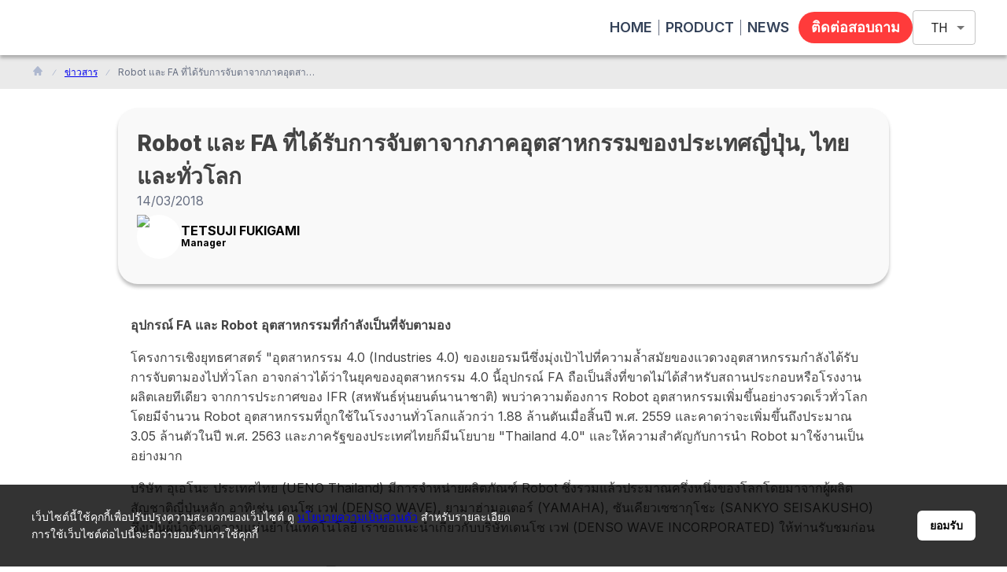

--- FILE ---
content_type: text/html; charset=utf-8
request_url: https://www.smri.asia/th/ueno/news/102
body_size: 22552
content:
<!DOCTYPE html><html lang="th" dir="ltr"><head><meta charSet="utf-8"/><meta name="viewport" content="width=device-width, initial-scale=1"/><link rel="stylesheet" href="/_next/static/css/51e1e6a0b9d7ba3a.css" data-precedence="next"/><link rel="preload" as="script" fetchPriority="low" href="/_next/static/chunks/webpack-0a16f9f9b204e053.js"/><script src="/_next/static/chunks/fd9d1056-d0f629308b71d894.js" async=""></script><script src="/_next/static/chunks/2117-d46c62adf2d4c110.js" async=""></script><script src="/_next/static/chunks/main-app-a752e83f6443515b.js" async=""></script><script src="/_next/static/chunks/2972-e6b51610c1bbc0a8.js" async=""></script><script src="/_next/static/chunks/6043-53c200d662d3ae2c.js" async=""></script><script src="/_next/static/chunks/8025-fd093602116e7184.js" async=""></script><script src="/_next/static/chunks/app/%5Blng%5D/layout-c5719dacc2018721.js" async=""></script><script src="/_next/static/chunks/8e1d74a4-cb7e3f05e5111f1a.js" async=""></script><script src="/_next/static/chunks/6831-90e9b9f7b97e2df0.js" async=""></script><script src="/_next/static/chunks/app/%5Blng%5D/error-3fd5bf34cb1ca4cc.js" async=""></script><script src="/_next/static/chunks/3961-2d2475888abbb987.js" async=""></script><script src="/_next/static/chunks/2744-b57c4d5a522bd1b9.js" async=""></script><script src="/_next/static/chunks/2663-2025ac724672e5c0.js" async=""></script><script src="/_next/static/chunks/app/%5Blng%5D/(site)/%5Bcompany-slug%5D/news/%5Bnews-id%5D/page-6b8d46d0bfa5ae68.js" async=""></script><script src="/_next/static/chunks/app/%5Blng%5D/loading-87b3ca4169a88725.js" async=""></script><link rel="preload" href="https://www.googletagmanager.com/gtag/js?id=G-MT4DK1FH6L" as="script"/><title>Robot และ FA ที่ได้รับการจับตาจากภาคอุตสาหกรรมของประเทศญี่ปุ่น, ไทยและทั่วโลก</title><meta name="description" content="จากการที่ทั่วโลกหันมาตื่นตัวเรื่องอุตสาหกรรม 4.0 และโรงงานอัจฉริยะ (Smart factory) ทำให้การนำ Robot ฯลฯ เข้ามาใช้ในการทำงานแทนมนุษย์เริ่มที่จะเป็นความจริงมากยิ่งขึ้น เราขอนำเสนอ Robot และอุปกรณ์ FA ที่ว่ากันว่าเป็นตัวกำหนดทิศทางในอนาคตของอุตสาหกรรมการผลิตเลยทีเดียวก็ว่าได้"/><meta name="google-site-verification" content="sXCdnNN63dgEjQlKVNmnw-hzLQp9R8TZsRRqSBeH4w8"/><meta property="og:title" content="Robot และ FA ที่ได้รับการจับตาจากภาคอุตสาหกรรมของประเทศญี่ปุ่น, ไทยและทั่วโลก"/><meta property="og:description" content="จากการที่ทั่วโลกหันมาตื่นตัวเรื่องอุตสาหกรรม 4.0 และโรงงานอัจฉริยะ (Smart factory) ทำให้การนำ Robot ฯลฯ เข้ามาใช้ในการทำงานแทนมนุษย์เริ่มที่จะเป็นความจริงมากยิ่งขึ้น เราขอนำเสนอ Robot และอุปกรณ์ FA ที่ว่ากันว่าเป็นตัวกำหนดทิศทางในอนาคตของอุตสาหกรรมการผลิตเลยทีเดียวก็ว่าได้"/><meta property="og:url" content="https://www.smri.asia/th/ueno/news/102"/><meta property="og:site_name" content="UENO (THAILAND) CO., LTD.&lt;br&gt;บริษัท อูเอโน่ (ประเทศไทย) จำกัด"/><meta property="og:image" content="https://manufacturer-bucket.s3.ap-southeast-1.amazonaws.com/company-news/news-company-102-news-description-98-002.jpg"/><meta property="og:image:alt" content="Robot และ FA ที่ได้รับการจับตาจากภาคอุตสาหกรรมของประเทศญี่ปุ่น, ไทยและทั่วโลก"/><meta property="og:type" content="article"/><meta name="twitter:card" content="summary_large_image"/><meta name="twitter:title" content="Robot และ FA ที่ได้รับการจับตาจากภาคอุตสาหกรรมของประเทศญี่ปุ่น, ไทยและทั่วโลก"/><meta name="twitter:description" content="จากการที่ทั่วโลกหันมาตื่นตัวเรื่องอุตสาหกรรม 4.0 และโรงงานอัจฉริยะ (Smart factory) ทำให้การนำ Robot ฯลฯ เข้ามาใช้ในการทำงานแทนมนุษย์เริ่มที่จะเป็นความจริงมากยิ่งขึ้น เราขอนำเสนอ Robot และอุปกรณ์ FA ที่ว่ากันว่าเป็นตัวกำหนดทิศทางในอนาคตของอุตสาหกรรมการผลิตเลยทีเดียวก็ว่าได้"/><meta name="twitter:image" content="https://manufacturer-bucket.s3.ap-southeast-1.amazonaws.com/company-news/news-company-102-news-description-98-002.jpg"/><meta name="twitter:image:alt" content="Robot และ FA ที่ได้รับการจับตาจากภาคอุตสาหกรรมของประเทศญี่ปุ่น, ไทยและทั่วโลก"/><link rel="icon" href="/favicon.ico" type="image/x-icon" sizes="256x256"/><meta name="next-size-adjust"/><script src="/_next/static/chunks/polyfills-42372ed130431b0a.js" noModule=""></script></head><body class="__className_f367f3"><!--$?--><template id="B:0"></template><div class="w-full max-w-[1200px] mx-auto p-4 space-y-8"><div class="relative w-full h-[400px] bg-gray-100 rounded-lg overflow-hidden"><div class="absolute inset-0 bg-gradient-to-r from-gray-100 to-gray-200 animate-pulse"></div></div><div class="grid grid-cols-1 md:grid-cols-3 gap-4"><div class="relative h-32 bg-gray-100 rounded-lg overflow-hidden"><div class="absolute inset-0 bg-gradient-to-r from-gray-100 to-gray-200 animate-pulse"></div></div><div class="relative h-32 bg-gray-100 rounded-lg overflow-hidden"><div class="absolute inset-0 bg-gradient-to-r from-gray-100 to-gray-200 animate-pulse"></div></div><div class="relative h-32 bg-gray-100 rounded-lg overflow-hidden"><div class="absolute inset-0 bg-gradient-to-r from-gray-100 to-gray-200 animate-pulse"></div></div></div><div class="space-y-6"><div class="h-8 w-48 bg-gray-100 rounded animate-pulse"></div><div class="grid grid-cols-1 md:grid-cols-2 lg:grid-cols-4 gap-4"><div class="space-y-3"><div class="aspect-video bg-gray-100 rounded-lg animate-pulse"></div><div class="h-4 w-3/4 bg-gray-100 rounded animate-pulse"></div><div class="h-4 w-1/2 bg-gray-100 rounded animate-pulse"></div></div><div class="space-y-3"><div class="aspect-video bg-gray-100 rounded-lg animate-pulse"></div><div class="h-4 w-3/4 bg-gray-100 rounded animate-pulse"></div><div class="h-4 w-1/2 bg-gray-100 rounded animate-pulse"></div></div><div class="space-y-3"><div class="aspect-video bg-gray-100 rounded-lg animate-pulse"></div><div class="h-4 w-3/4 bg-gray-100 rounded animate-pulse"></div><div class="h-4 w-1/2 bg-gray-100 rounded animate-pulse"></div></div><div class="space-y-3"><div class="aspect-video bg-gray-100 rounded-lg animate-pulse"></div><div class="h-4 w-3/4 bg-gray-100 rounded animate-pulse"></div><div class="h-4 w-1/2 bg-gray-100 rounded animate-pulse"></div></div></div></div><div class="space-y-6"><div class="h-8 w-48 bg-gray-100 rounded animate-pulse"></div><div class="grid grid-cols-1 md:grid-cols-2 lg:grid-cols-4 gap-4"><div class="space-y-3"><div class="aspect-video bg-gray-100 rounded-lg animate-pulse"></div><div class="h-4 w-3/4 bg-gray-100 rounded animate-pulse"></div><div class="h-4 w-1/2 bg-gray-100 rounded animate-pulse"></div></div><div class="space-y-3"><div class="aspect-video bg-gray-100 rounded-lg animate-pulse"></div><div class="h-4 w-3/4 bg-gray-100 rounded animate-pulse"></div><div class="h-4 w-1/2 bg-gray-100 rounded animate-pulse"></div></div><div class="space-y-3"><div class="aspect-video bg-gray-100 rounded-lg animate-pulse"></div><div class="h-4 w-3/4 bg-gray-100 rounded animate-pulse"></div><div class="h-4 w-1/2 bg-gray-100 rounded animate-pulse"></div></div><div class="space-y-3"><div class="aspect-video bg-gray-100 rounded-lg animate-pulse"></div><div class="h-4 w-3/4 bg-gray-100 rounded animate-pulse"></div><div class="h-4 w-1/2 bg-gray-100 rounded animate-pulse"></div></div></div></div></div><!--/$--><script src="/_next/static/chunks/webpack-0a16f9f9b204e053.js" async=""></script><div hidden id="S:0"><template id="P:1"></template></div><script>(self.__next_f=self.__next_f||[]).push([0]);self.__next_f.push([2,null])</script><script>self.__next_f.push([1,"1:HL[\"/_next/static/media/e4af272ccee01ff0-s.p.woff2\",\"font\",{\"crossOrigin\":\"\",\"type\":\"font/woff2\"}]\n2:HL[\"/_next/static/css/51e1e6a0b9d7ba3a.css\",\"style\"]\n"])</script><script>self.__next_f.push([1,"3:I[12846,[],\"\"]\n6:I[4707,[],\"\"]\na:I[36423,[],\"\"]\nb:I[78356,[\"2972\",\"static/chunks/2972-e6b51610c1bbc0a8.js\",\"6043\",\"static/chunks/6043-53c200d662d3ae2c.js\",\"8025\",\"static/chunks/8025-fd093602116e7184.js\",\"9695\",\"static/chunks/app/%5Blng%5D/layout-c5719dacc2018721.js\"],\"default\"]\nc:I[84852,[\"2972\",\"static/chunks/2972-e6b51610c1bbc0a8.js\",\"6043\",\"static/chunks/6043-53c200d662d3ae2c.js\",\"8025\",\"static/chunks/8025-fd093602116e7184.js\",\"9695\",\"static/chunks/app/%5Blng%5D/layout-c5719dacc2018721.js\"],\"default\"]\nd:I[67041,[\"7699\",\"static/chunks/8e1d74a4-cb7e3f05e5111f1a.js\",\"2972\",\"static/chunks/2972-e6b51610c1bbc0a8.js\",\"6831\",\"static/chunks/6831-90e9b9f7b97e2df0.js\",\"4948\",\"static/chunks/app/%5Blng%5D/error-3fd5bf34cb1ca4cc.js\"],\"default\"]\ne:I[72972,[\"2972\",\"static/chunks/2972-e6b51610c1bbc0a8.js\",\"6043\",\"static/chunks/6043-53c200d662d3ae2c.js\",\"3961\",\"static/chunks/3961-2d2475888abbb987.js\",\"2744\",\"static/chunks/2744-b57c4d5a522bd1b9.js\",\"2663\",\"static/chunks/2663-2025ac724672e5c0.js\",\"3452\",\"static/chunks/app/%5Blng%5D/(site)/%5Bcompany-slug%5D/news/%5Bnews-id%5D/page-6b8d46d0bfa5ae68.js\"],\"\"]\nf:I[22945,[\"2972\",\"static/chunks/2972-e6b51610c1bbc0a8.js\",\"6043\",\"static/chunks/6043-53c200d662d3ae2c.js\",\"8025\",\"static/chunks/8025-fd093602116e7184.js\",\"9695\",\"static/chunks/app/%5Blng%5D/layout-c5719dacc2018721.js\"],\"default\"]\n10:I[14888,[\"2972\",\"static/chunks/2972-e6b51610c1bbc0a8.js\",\"6043\",\"static/chunks/6043-53c200d662d3ae2c.js\",\"8025\",\"static/chunks/8025-fd093602116e7184.js\",\"9695\",\"static/chunks/app/%5Blng%5D/layout-c5719dacc2018721.js\"],\"GoogleAnalytics\"]\n11:I[44689,[\"5244\",\"static/chunks/app/%5Blng%5D/loading-87b3ca4169a88725.js\"],\"default\"]\n13:I[61060,[],\"\"]\n7:[\"lng\",\"th\",\"d\"]\n8:[\"company-slug\",\"ueno\",\"d\"]\n9:[\"news-id\",\"102\",\"d\"]\n14:[]\n"])</script><script>self.__next_f.push([1,"0:[\"$\",\"$L3\",null,{\"buildId\":\"UeOJsSM5ekSJRAVJfJDAm\",\"assetPrefix\":\"\",\"urlParts\":[\"\",\"th\",\"ueno\",\"news\",\"102\"],\"initialTree\":[\"\",{\"children\":[[\"lng\",\"th\",\"d\"],{\"children\":[\"(site)\",{\"children\":[[\"company-slug\",\"ueno\",\"d\"],{\"children\":[\"news\",{\"children\":[[\"news-id\",\"102\",\"d\"],{\"children\":[\"__PAGE__\",{}]}]}]}]}]},\"$undefined\",\"$undefined\",true]}],\"initialSeedData\":[\"\",{\"children\":[[\"lng\",\"th\",\"d\"],{\"children\":[\"(site)\",{\"children\":[[\"company-slug\",\"ueno\",\"d\"],{\"children\":[\"news\",{\"children\":[[\"news-id\",\"102\",\"d\"],{\"children\":[\"__PAGE__\",{},[[\"$L4\",\"$L5\",null],null],null]},[null,[\"$\",\"$L6\",null,{\"parallelRouterKey\":\"children\",\"segmentPath\":[\"children\",\"$7\",\"children\",\"(site)\",\"children\",\"$8\",\"children\",\"news\",\"children\",\"$9\",\"children\"],\"error\":\"$undefined\",\"errorStyles\":\"$undefined\",\"errorScripts\":\"$undefined\",\"template\":[\"$\",\"$La\",null,{}],\"templateStyles\":\"$undefined\",\"templateScripts\":\"$undefined\",\"notFound\":\"$undefined\",\"notFoundStyles\":\"$undefined\"}]],null]},[null,[\"$\",\"$L6\",null,{\"parallelRouterKey\":\"children\",\"segmentPath\":[\"children\",\"$7\",\"children\",\"(site)\",\"children\",\"$8\",\"children\",\"news\",\"children\"],\"error\":\"$undefined\",\"errorStyles\":\"$undefined\",\"errorScripts\":\"$undefined\",\"template\":[\"$\",\"$La\",null,{}],\"templateStyles\":\"$undefined\",\"templateScripts\":\"$undefined\",\"notFound\":\"$undefined\",\"notFoundStyles\":\"$undefined\"}]],null]},[null,[\"$\",\"$L6\",null,{\"parallelRouterKey\":\"children\",\"segmentPath\":[\"children\",\"$7\",\"children\",\"(site)\",\"children\",\"$8\",\"children\"],\"error\":\"$undefined\",\"errorStyles\":\"$undefined\",\"errorScripts\":\"$undefined\",\"template\":[\"$\",\"$La\",null,{}],\"templateStyles\":\"$undefined\",\"templateScripts\":\"$undefined\",\"notFound\":\"$undefined\",\"notFoundStyles\":\"$undefined\"}]],null]},[null,[\"$\",\"$L6\",null,{\"parallelRouterKey\":\"children\",\"segmentPath\":[\"children\",\"$7\",\"children\",\"(site)\",\"children\"],\"error\":\"$undefined\",\"errorStyles\":\"$undefined\",\"errorScripts\":\"$undefined\",\"template\":[\"$\",\"$La\",null,{}],\"templateStyles\":\"$undefined\",\"templateScripts\":\"$undefined\",\"notFound\":\"$undefined\",\"notFoundStyles\":\"$undefined\"}]],null]},[[[[\"$\",\"link\",\"0\",{\"rel\":\"stylesheet\",\"href\":\"/_next/static/css/51e1e6a0b9d7ba3a.css\",\"precedence\":\"next\",\"crossOrigin\":\"$undefined\"}]],[\"$\",\"html\",null,{\"lang\":\"th\",\"dir\":\"ltr\",\"children\":[[\"$\",\"body\",null,{\"className\":\"__className_f367f3\",\"children\":[\"$\",\"$Lb\",null,{\"children\":[\"$\",\"$Lc\",null,{\"children\":[[\"$\",\"$L6\",null,{\"parallelRouterKey\":\"children\",\"segmentPath\":[\"children\",\"$7\",\"children\"],\"error\":\"$d\",\"errorStyles\":[],\"errorScripts\":[],\"template\":[\"$\",\"$La\",null,{}],\"templateStyles\":\"$undefined\",\"templateScripts\":\"$undefined\",\"notFound\":[\"$\",\"div\",null,{\"className\":\"min-h-screen flex items-center justify-center bg-gradient-to-br from-indigo-100 to-purple-100\",\"children\":[\"$\",\"div\",null,{\"className\":\"text-center p-12 bg-white rounded-lg shadow-2xl max-w-md w-full border border-indigo-200\",\"children\":[[\"$\",\"div\",null,{\"className\":\"bg-indigo-600 text-white rounded-full p-4 inline-block mb-8\",\"children\":[\"$\",\"svg\",null,{\"stroke\":\"currentColor\",\"fill\":\"currentColor\",\"strokeWidth\":\"0\",\"viewBox\":\"0 0 512 512\",\"className\":\"text-4xl\",\"children\":[\"$undefined\",[[\"$\",\"path\",\"0\",{\"d\":\"M505 442.7L405.3 343c-4.5-4.5-10.6-7-17-7H372c27.6-35.3 44-79.7 44-128C416 93.1 322.9 0 208 0S0 93.1 0 208s93.1 208 208 208c48.3 0 92.7-16.4 128-44v16.3c0 6.4 2.5 12.5 7 17l99.7 99.7c9.4 9.4 24.6 9.4 33.9 0l28.3-28.3c9.4-9.4 9.4-24.6.1-34zM208 336c-70.7 0-128-57.2-128-128 0-70.7 57.2-128 128-128 70.7 0 128 57.2 128 128 0 70.7-57.2 128-128 128z\",\"children\":[]}]]],\"style\":{\"color\":\"$undefined\"},\"height\":\"1em\",\"width\":\"1em\",\"xmlns\":\"http://www.w3.org/2000/svg\"}]}],[\"$\",\"h1\",null,{\"className\":\"text-5xl font-bold mb-2 text-indigo-800\",\"children\":\"404\"}],[\"$\",\"h2\",null,{\"className\":\"text-2xl font-semibold mb-4 text-indigo-600\",\"children\":\"ページが見つかりません\"}],[\"$\",\"p\",null,{\"className\":\"text-gray-600 mb-8 leading-relaxed\",\"children\":\"申し訳ございませんが、お探しのページは存在しないようです。\"}],[\"$\",\"$Le\",null,{\"href\":\"/\",\"className\":\"bg-gradient-to-r from-indigo-600 to-purple-600 hover:from-indigo-700 hover:to-purple-700 text-white font-medium py-3 px-8 rounded-md transition duration-300 shadow-md\",\"children\":\"ホームに戻る\"}]]}]}],\"notFoundStyles\":[]}],[\"$\",\"$Lf\",null,{\"lng\":\"th\"}]]}]}]}],[\"$\",\"$L10\",null,{\"gaId\":\"G-MT4DK1FH6L\"}]]}]],null],[[\"$\",\"$L11\",null,{}],[],[]]]},[null,[\"$\",\"$L6\",null,{\"parallelRouterKey\":\"children\",\"segmentPath\":[\"children\"],\"error\":\"$undefined\",\"errorStyles\":\"$undefined\",\"errorScripts\":\"$undefined\",\"template\":[\"$\",\"$La\",null,{}],\"templateStyles\":\"$undefined\",\"templateScripts\":\"$undefined\",\"notFound\":[[\"$\",\"title\",null,{\"children\":\"404: This page could not be found.\"}],[\"$\",\"div\",null,{\"style\":{\"fontFamily\":\"system-ui,\\\"Segoe UI\\\",Roboto,Helvetica,Arial,sans-serif,\\\"Apple Color Emoji\\\",\\\"Segoe UI Emoji\\\"\",\"height\":\"100vh\",\"textAlign\":\"center\",\"display\":\"flex\",\"flexDirection\":\"column\",\"alignItems\":\"center\",\"justifyContent\":\"center\"},\"children\":[\"$\",\"div\",null,{\"children\":[[\"$\",\"style\",null,{\"dangerouslySetInnerHTML\":{\"__html\":\"body{color:#000;background:#fff;margin:0}.next-error-h1{border-right:1px solid rgba(0,0,0,.3)}@media (prefers-color-scheme:dark){body{color:#fff;background:#000}.next-error-h1{border-right:1px solid rgba(255,255,255,.3)}}\"}}],[\"$\",\"h1\",null,{\"className\":\"next-error-h1\",\"style\":{\"display\":\"inline-block\",\"margin\":\"0 20px 0 0\",\"padding\":\"0 23px 0 0\",\"fontSize\":24,\"fontWeight\":500,\"verticalAlign\":\"top\",\"lineHeight\":\"49px\"},\"children\":\"404\"}],[\"$\",\"div\",null,{\"style\":{\"display\":\"inline-block\"},\"children\":[\"$\",\"h2\",null,{\"style\":{\"fontSize\":14,\"fontWeight\":400,\"lineHeight\":\"49px\",\"margin\":0},\"children\":\"This page could not be found.\"}]}]]}]}]],\"notFoundStyles\":[]}]],null],\"couldBeIntercepted\":false,\"initialHead\":[null,\"$L12\"],\"globalErrorComponent\":\"$13\",\"missingSlots\":\"$W14\"}]\n"])</script><script>self.__next_f.push([1,"12:[[\"$\",\"meta\",\"0\",{\"name\":\"viewport\",\"content\":\"width=device-width, initial-scale=1\"}],[\"$\",\"meta\",\"1\",{\"charSet\":\"utf-8\"}],[\"$\",\"title\",\"2\",{\"children\":\"Robot และ FA ที่ได้รับการจับตาจากภาคอุตสาหกรรมของประเทศญี่ปุ่น, ไทยและทั่วโลก\"}],[\"$\",\"meta\",\"3\",{\"name\":\"description\",\"content\":\"จากการที่ทั่วโลกหันมาตื่นตัวเรื่องอุตสาหกรรม 4.0 และโรงงานอัจฉริยะ (Smart factory) ทำให้การนำ Robot ฯลฯ เข้ามาใช้ในการทำงานแทนมนุษย์เริ่มที่จะเป็นความจริงมากยิ่งขึ้น เราขอนำเสนอ Robot และอุปกรณ์ FA ที่ว่ากันว่าเป็นตัวกำหนดทิศทางในอนาคตของอุตสาหกรรมการผลิตเลยทีเดียวก็ว่าได้\"}],[\"$\",\"meta\",\"4\",{\"name\":\"google-site-verification\",\"content\":\"sXCdnNN63dgEjQlKVNmnw-hzLQp9R8TZsRRqSBeH4w8\"}],[\"$\",\"meta\",\"5\",{\"property\":\"og:title\",\"content\":\"Robot และ FA ที่ได้รับการจับตาจากภาคอุตสาหกรรมของประเทศญี่ปุ่น, ไทยและทั่วโลก\"}],[\"$\",\"meta\",\"6\",{\"property\":\"og:description\",\"content\":\"จากการที่ทั่วโลกหันมาตื่นตัวเรื่องอุตสาหกรรม 4.0 และโรงงานอัจฉริยะ (Smart factory) ทำให้การนำ Robot ฯลฯ เข้ามาใช้ในการทำงานแทนมนุษย์เริ่มที่จะเป็นความจริงมากยิ่งขึ้น เราขอนำเสนอ Robot และอุปกรณ์ FA ที่ว่ากันว่าเป็นตัวกำหนดทิศทางในอนาคตของอุตสาหกรรมการผลิตเลยทีเดียวก็ว่าได้\"}],[\"$\",\"meta\",\"7\",{\"property\":\"og:url\",\"content\":\"https://www.smri.asia/th/ueno/news/102\"}],[\"$\",\"meta\",\"8\",{\"property\":\"og:site_name\",\"content\":\"UENO (THAILAND) CO., LTD.\u003cbr\u003eบริษัท อูเอโน่ (ประเทศไทย) จำกัด\"}],[\"$\",\"meta\",\"9\",{\"property\":\"og:image\",\"content\":\"https://manufacturer-bucket.s3.ap-southeast-1.amazonaws.com/company-news/news-company-102-news-description-98-002.jpg\"}],[\"$\",\"meta\",\"10\",{\"property\":\"og:image:alt\",\"content\":\"Robot และ FA ที่ได้รับการจับตาจากภาคอุตสาหกรรมของประเทศญี่ปุ่น, ไทยและทั่วโลก\"}],[\"$\",\"meta\",\"11\",{\"property\":\"og:type\",\"content\":\"article\"}],[\"$\",\"meta\",\"12\",{\"name\":\"twitter:card\",\"content\":\"summary_large_image\"}],[\"$\",\"meta\",\"13\",{\"name\":\"twitter:title\",\"content\":\"Robot และ FA ที่ได้รับการจับตาจากภาคอุตสาหกรรมของประเทศญี่ปุ่น, ไทยและทั่วโลก\"}],[\"$\",\"meta\",\"14\",{\"name\":\"twitter:description\",\"content\":\"จากการที่ทั่วโลกหันมาตื่นตัวเรื่องอุตสาหกรรม 4.0 และโรงงานอัจฉริยะ (Smart factory) ทำให้การนำ Robot ฯลฯ เข้ามาใช้ในการทำงานแทนมนุษย์เริ่มที่จะเป็นความจริงมากยิ่งขึ้น เราขอนำเสนอ Robot และอุปกรณ์ FA ที่ว่ากันว่าเป็นตัวกำหนดทิศทางในอนาคตของอุตสาหกรรมการผลิตเลยทีเดียวก็ว่าได้\"}],[\"$\",\"meta\",\"15\",{\"name\":\"twitter:image\",\"content\":\"https://manufacturer-bucket.s3.ap-southeast-1.amazonaws.com/company-news/news-company-102-news-description-98-002.jpg\"}],[\"$\",\"meta\",\"16\",{\"name\":\"twitter:image:alt\",\"content\":\"Robot และ FA ที่ได้รับการจับตาจากภาคอุตสาหกรรมของประเทศญี่ปุ่น, ไทยและทั่วโลก\"}],[\"$\",\"link\",\"17\",{\"rel\":\"icon\",\"href\":\"/favicon.ico\",\"type\":\"image/x-icon\",\"sizes\":\"256x256\"}],[\"$\",\"meta\",\"18\",{\"name\":\"next-size-adjust\"}]]\n"])</script><script>self.__next_f.push([1,"4:null\n"])</script><script>self.__next_f.push([1,"16:I[65878,[\"2972\",\"static/chunks/2972-e6b51610c1bbc0a8.js\",\"6043\",\"static/chunks/6043-53c200d662d3ae2c.js\",\"3961\",\"static/chunks/3961-2d2475888abbb987.js\",\"2744\",\"static/chunks/2744-b57c4d5a522bd1b9.js\",\"2663\",\"static/chunks/2663-2025ac724672e5c0.js\",\"3452\",\"static/chunks/app/%5Blng%5D/(site)/%5Bcompany-slug%5D/news/%5Bnews-id%5D/page-6b8d46d0bfa5ae68.js\"],\"Image\"]\n18:I[92193,[\"2972\",\"static/chunks/2972-e6b51610c1bbc0a8.js\",\"6043\",\"static/chunks/6043-53c200d662d3ae2c.js\",\"3961\",\"static/chunks/3961-2d2475888abbb987.js\",\"2744\",\"static/chunks/2744-b57c4d5a522bd1b9.js\",\"2663\",\"static/chunks/2663-2025ac724672e5c0.js\",\"3452\",\"static/chunks/app/%5Blng%5D/(site)/%5Bcompany-slug%5D/news/%5Bnews-id%5D/page-6b8d46d0bfa5ae68.js\"],\"default\"]\n"])</script><script>self.__next_f.push([1,"5:[null,[\"$\",\"div\",null,{\"className\":\"w-full relative bg-dominant overflow-hidden flex flex-col items-center justify-start\",\"children\":[\"$L15\",[\"$\",\"main\",null,{\"className\":\"self-stretch flex flex-col items-start justify-start z-[1]\",\"children\":[[\"$\",\"nav\",null,{\"aria-label\":\"パンくずリスト\",\"className\":\"m-0 self-stretch bg-whitesmoke-500 flex flex-wrap items-center justify-center py-3 px-6 box-border sticky w-full mt-[70px] text-left text-xs text-light-gray\",\"children\":[\"$\",\"ol\",null,{\"className\":\"w-full max-w-[1200px] flex flex-wrap items-center justify-start gap-[11px] list-none p-0 m-0\",\"children\":[[\"$\",\"li\",null,{\"className\":\"flex items-center\",\"children\":[\"$\",\"$Le\",null,{\"href\":\"/th/ueno\",\"className\":\"text-light-gray hover:underline\",\"children\":[\"$\",\"$L16\",null,{\"src\":\"/icon.svg\",\"alt\":\"HOME\",\"width\":16,\"height\":16,\"className\":\"w-4 h-4\"}]}]}],[[\"$\",\"li\",\"/th/ueno/news\",{\"className\":\"flex items-center\",\"children\":[[\"$\",\"$L16\",null,{\"src\":\"/icon1.svg\",\"alt\":\"\",\"width\":10,\"height\":10,\"className\":\"w-2.5 h-2.5 overflow-hidden shrink-0 mx-2\"}],[\"$\",\"$Le\",null,{\"href\":\"/th/ueno/news\",\"className\":\"text-light-gray hover:underline truncate max-w-breadcrumb-item-lg md:max-w-breadcrumb-item-md sm:max-w-breadcrumb-item-sm\",\"title\":\"ข่าวสาร\",\"children\":\"ข่าวสาร\"}]]}],[\"$\",\"li\",\"/th/ueno/news/102\",{\"className\":\"flex items-center\",\"children\":[[\"$\",\"$L16\",null,{\"src\":\"/icon1.svg\",\"alt\":\"\",\"width\":10,\"height\":10,\"className\":\"w-2.5 h-2.5 overflow-hidden shrink-0 mx-2\"}],[\"$\",\"span\",null,{\"className\":\"text-gray truncate max-w-breadcrumb-item-lg md:max-w-breadcrumb-item-md sm:max-w-breadcrumb-item-sm\",\"title\":\"Robot และ FA ที่ได้รับการจับตาจากภาคอุตสาหกรรมของประเทศญี่ปุ่น, ไทยและทั่วโลก\",\"children\":\"Robot และ FA ที่ได้รับการจับตาจากภาคอุตสาหกรรมของประเทศญี่ปุ่น, ไทยและทั่วโลก\"}]]}]]]}]}],\"$L17\",[\"$\",\"$L18\",null,{\"lng\":\"th\",\"companyId\":\"298dcaf5-338d-4afb-a44b-ca2735d18edc\"}]]}],[\"$\",\"footer\",null,{\"className\":\"self-stretch flex flex-col items-center justify-center z-[0]\",\"style\":{\"backgroundColor\":\"#062375\"},\"children\":[[\"$\",\"div\",null,{\"className\":\"self-stretch flex flex-row items-center justify-center py-3 px-[60px] lg:py-[30px] lg:px-20 lg:box-border md:py-[29px] md:px-10 md:box-border sm:py-7 sm:px-6 sm:box-border\",\"children\":[\"$\",\"nav\",null,{\"className\":\"m-0 flex flex-row items-center justify-between gap-6\",\"children\":[\"\",\"\",\"\",\"\"]}]}],[\"$\",\"div\",null,{\"className\":\"self-stretch bg-black flex flex-row items-center justify-start py-3 px-[60px] lg:py-[30px] lg:px-20 lg:box-border md:py-[29px] md:px-10 md:box-border sm:py-7 sm:px-6 sm:box-border\",\"children\":[\"$\",\"nav\",null,{\"className\":\"m-0 flex flex-row items-center justify-start cursor-pointer text-left text-base text-white\",\"children\":[[\"$\",\"$Le\",null,{\"href\":\"/th\",\"className\":\"no-underline\",\"children\":[\"$\",\"div\",null,{\"className\":\"flex flex-col items-start justify-center\",\"children\":[\"$\",\"div\",null,{\"className\":\"relative tracking-[-0.04em]\",\"children\":\"SAMURAI ASIA TOP\"}]}]}],[\"$\",\"div\",null,{\"className\":\"w-8 relative h-8\",\"children\":[\"$\",\"div\",null,{\"className\":\"absolute top-[0px] left-[0px] bg-slategray-400 flex flex-row items-start justify-start p-2\",\"children\":[\"$\",\"$L16\",null,{\"className\":\"w-4 relative h-4 overflow-hidden shrink-0\",\"alt\":\"\",\"src\":\"/icon5.svg\",\"width\":16,\"height\":16}]}]}]]}]}]]}]]}]]\n"])</script><div hidden id="S:1"><div class="w-full relative bg-dominant overflow-hidden flex flex-col items-center justify-start"><template id="P:2"></template><main class="self-stretch flex flex-col items-start justify-start z-[1]"><nav aria-label="パンくずリスト" class="m-0 self-stretch bg-whitesmoke-500 flex flex-wrap items-center justify-center py-3 px-6 box-border sticky w-full mt-[70px] text-left text-xs text-light-gray"><ol class="w-full max-w-[1200px] flex flex-wrap items-center justify-start gap-[11px] list-none p-0 m-0"><li class="flex items-center"><a class="text-light-gray hover:underline" href="/th/ueno"><img alt="HOME" loading="lazy" width="16" height="16" decoding="async" data-nimg="1" class="w-4 h-4" style="color:transparent" src="/icon.svg"/></a></li><li class="flex items-center"><img alt="" loading="lazy" width="10" height="10" decoding="async" data-nimg="1" class="w-2.5 h-2.5 overflow-hidden shrink-0 mx-2" style="color:transparent" src="/icon1.svg"/><a class="text-light-gray hover:underline truncate max-w-breadcrumb-item-lg md:max-w-breadcrumb-item-md sm:max-w-breadcrumb-item-sm" title="ข่าวสาร" href="/th/ueno/news">ข่าวสาร</a></li><li class="flex items-center"><img alt="" loading="lazy" width="10" height="10" decoding="async" data-nimg="1" class="w-2.5 h-2.5 overflow-hidden shrink-0 mx-2" style="color:transparent" src="/icon1.svg"/><span class="text-gray truncate max-w-breadcrumb-item-lg md:max-w-breadcrumb-item-md sm:max-w-breadcrumb-item-sm" title="Robot และ FA ที่ได้รับการจับตาจากภาคอุตสาหกรรมของประเทศญี่ปุ่น, ไทยและทั่วโลก">Robot และ FA ที่ได้รับการจับตาจากภาคอุตสาหกรรมของประเทศญี่ปุ่น, ไทยและทั่วโลก</span></li></ol></nav><template id="P:3"></template><section class="self-stretch bg-dominant flex flex-col items-center justify-start pt-0 px-3 pb-12 sm:pl-0 sm:pr-0 sm:box-border"><div class="m-0 w-full bg-whitesmoke-300 flex flex-col items-center justify-start py-12 px-20 box-border gap-[24px] max-w-[980px] mq720:pl-3 mq720:pr-3 mq720:box-border"><div class="self-stretch bg-dominant overflow-hidden flex flex-col items-center justify-center py-3 px-0"><div class="self-stretch flex flex-row items-center justify-center"><h2 class="m-0 flex-1 relative text-xl tracking-[0.04em]  font-bold  text-dark-gray text-center sm:text-xl">ติดต่อเรา</h2></div></div><div class="self-stretch relative text-sm leading-[30px]  text-slategray-100 text-center sm:text-sm">กรุณาติดต่อเราในฟอร์มด้านล่าง</div><!--$--><!--$!--><template data-dgst="BAILOUT_TO_CLIENT_SIDE_RENDERING"></template><div>Loading...</div><!--/$--><!--/$--></div></section></main><footer class="self-stretch flex flex-col items-center justify-center z-[0]" style="background-color:#062375"><div class="self-stretch flex flex-row items-center justify-center py-3 px-[60px] lg:py-[30px] lg:px-20 lg:box-border md:py-[29px] md:px-10 md:box-border sm:py-7 sm:px-6 sm:box-border"><nav class="m-0 flex flex-row items-center justify-between gap-6"></nav></div><div class="self-stretch bg-black flex flex-row items-center justify-start py-3 px-[60px] lg:py-[30px] lg:px-20 lg:box-border md:py-[29px] md:px-10 md:box-border sm:py-7 sm:px-6 sm:box-border"><nav class="m-0 flex flex-row items-center justify-start cursor-pointer text-left text-base text-white"><a class="no-underline" href="/th"><div class="flex flex-col items-start justify-center"><div class="relative tracking-[-0.04em]">SAMURAI ASIA TOP</div></div></a><div class="w-8 relative h-8"><div class="absolute top-[0px] left-[0px] bg-slategray-400 flex flex-row items-start justify-start p-2"><img alt="" loading="lazy" width="16" height="16" decoding="async" data-nimg="1" class="w-4 relative h-4 overflow-hidden shrink-0" style="color:transparent" src="/icon5.svg"/></div></div></nav></div></footer></div></div><script>$RS=function(a,b){a=document.getElementById(a);b=document.getElementById(b);for(a.parentNode.removeChild(a);a.firstChild;)b.parentNode.insertBefore(a.firstChild,b);b.parentNode.removeChild(b)};$RS("S:1","P:1")</script><script>self.__next_f.push([1,"17:[\"$\",\"section\",null,{\"className\":\"self-stretch bg-dominant flex flex-col items-center justify-start py-6 text-left text-base text-darkslategray-100\",\"children\":[\"$\",\"div\",null,{\"className\":\"w-full flex flex-col items-center justify-start max-w-[980px]\",\"children\":[[\"$\",\"div\",null,{\"className\":\"self-stretch shadow-[0px_4px_4px_rgba(0,_0,_0,_0.25)] rounded-6xl bg-whitesmoke-100 flex flex-col items-start justify-start p-6 gap-[16px] text-left text-base text-darkslategray-100 md:p-3 md:box-border sm:h-auto\",\"style\":{\"alignSelf\":\"$undefined\",\"width\":\"$undefined\"},\"children\":[[\"$\",\"div\",null,{\"className\":\"self-stretch flex-1 relative text-9xl leading-[42px] font-extrabold sm:text-lg sm:leading-[27px]\",\"style\":{\"flex\":\"$undefined\",\"fontWeight\":\"$undefined\",\"margin\":\"$undefined\"},\"children\":[\"$\",\"div\",null,{\"className\":\"prose max-w-none\",\"dangerouslySetInnerHTML\":{\"__html\":\"Robot และ FA ที่ได้รับการจับตาจากภาคอุตสาหกรรมของประเทศญี่ปุ่น, ไทยและทั่วโลก\"}}]}],[\"$\",\"div\",null,{\"className\":\"self-stretch relative leading-[20px] text-gray sm:flex-1\",\"children\":\"14/03/2018\"}],[\"$\",\"div\",null,{\"className\":\"self-stretch flex flex-col items-start justify-start text-black\",\"children\":[\"$\",\"div\",null,{\"className\":\"self-stretch bg-gray1-300 flex flex-row items-center justify-start py-2  gap-[16px] text-left text-base text-black font-smallbolder \",\"children\":[[\"$\",\"$L16\",null,{\"className\":\"w-14 h-14 rounded-full object-contain bg-white\",\"alt\":\"TETSUJI FUKIGAMIのアバター画像\",\"src\":\"https://manufacturer-bucket.s3.ap-southeast-1.amazonaws.com/company-author/author-company-102-author-company-98-hukigami.jpg\",\"width\":80,\"height\":80,\"priority\":true}],[\"$\",\"div\",null,{\"className\":\"flex-1 flex flex-col items-start justify-start gap-[8px]\",\"children\":[[\"$\",\"b\",null,{\"className\":\"self-stretch relative leading-[15px]\",\"children\":\"TETSUJI FUKIGAMI\"}],[\"$\",\"b\",null,{\"className\":\"self-stretch relative text-xs leading-[15px]\",\"children\":\"Manager\"}]]}]]}]}]]}],[\"$\",\"div\",null,{\"className\":\"space-y-6 mt-6 w-full\",\"children\":[\"$\",\"div\",null,{\"className\":\"w-full overflow-hidden prose max-w-none mx-auto px-4 break-words box-border\",\"children\":[\"$\",\"span\",null,{\"style\":{\"fontSize\":\"15px\"},\"children\":[\"\\n\\n\",[\"$\",\"span\",\"1\",{\"style\":{\"fontSize\":\"16px\"},\"children\":[\"\\n\\n\",[\"$\",\"p\",\"1\",{\"children\":[\"$\",\"strong\",null,{\"children\":\"อุปกรณ์ FA และ Robot อุตสาหกรรมที่กำลังเป็นที่จับตามอง\"}]}],\"\\n\\n\",[\"$\",\"p\",\"3\",{\"children\":\"โครงการเชิงยุทธศาสตร์ \\\"อุตสาหกรรม 4.0 (Industries 4.0) ของเยอรมนีซึ่งมุ่งเป้าไปที่ความล้ำสมัยของแวดวงอุตสาหกรรมกำลังได้รับการจับตามองไปทั่วโลก อาจกล่าวได้ว่าในยุคของอุตสาหกรรม 4.0 นี้อุปกรณ์ FA ถือเป็นสิ่งที่ขาดไม่ได้สำหรับสถานประกอบหรือโรงงานผลิตเลยทีเดียว จากการประกาศของ IFR (สหพันธ์หุ่นยนต์นานาชาติ) พบว่าความต้องการ Robot อุตสาหกรรมเพิ่มขึ้นอย่างรวดเร็วทั่วโลกโดยมีจำนวน Robot อุตสาหกรรมที่ถูกใช้ในโรงงานทั่วโลกแล้วกว่า 1.88 ล้านตันเมื่อสิ้นปี พ.ศ. 2559 และคาดว่าจะเพิ่มขึ้นถึงประมาณ 3.05 ล้านตัวในปี พ.ศ. 2563 และภาครัฐของประเทศไทยก็มีนโยบาย \\\"Thailand 4.0\\\" และให้ความสำคัญกับการนำ Robot มาใช้งานเป็นอย่างมาก\"}],\"\\n\\n\",[\"$\",\"p\",\"5\",{\"children\":\"บริษัท อุเอโนะ ประเทศไทย (UENO Thailand) มีการจำหน่ายผลิตภัณฑ์ Robot ซึ่งรวมแล้วประมาณครึ่งหนึ่งของโลกโดยมาจากผู้ผลิตสัญชาติญี่ปุ่นหลัก อาทิเช่น เดนโซ เวฟ (DENSO WAVE), ยามาฮ่ามอเตอร์ (YAMAHA), ซันเคียวเซซากุโชะ (SANKYO SEISAKUSHO) ซึ่งเป็นผู้นำด้านความแม่นยำในเทคโนโลยี เราขอแนะนำเกี่ยวกับบริษัทเดนโซ เวฟ (DENSO WAVE INCORPORATED) ให้ท่านรับชมก่อน \"}],[\"$\",\"br\",\"6\",{\"children\":\"$undefined\"}],\"\\n\\n\",[\"$\",\"font\",\"8\",{\"size\":\"3\",\"style\":{\"fontSize\":\"12pt\"},\"children\":[\"$\",\"strong\",null,{\"children\":\"DENSO WAVE INCORPORATED\"}]}],\"\\n\\n\",[\"$\",\"$L16\",null,{\"src\":\"https://s3-ap-southeast-1.amazonaws.com/manufacturer-bucket/news-description/news-description-102-DENSO-WAVE-INCORPORATED.jpg\",\"alt\":\"DENSO-WAVE-INCORPORATED\",\"width\":800,\"height\":800,\"className\":\"w-full object-contain center-block\",\"style\":{\"maxWidth\":\"800px\",\"width\":\"100%\",\"height\":\"auto\"}}],[\"$\",\"p\",\"11\",{\"children\":\"$undefined\"}],\"\\n\\n\",[\"$\",\"br\",\"13\",{\"children\":\"$undefined\"}],\"\\n\\n\",[\"$\",\"span\",\"15\",{\"style\":{\"fontSize\":\"13px\"},\"children\":[\"\\n\\n\",[\"$\",\"p\",\"1\",{\"children\":[\"ซ้าย: Scalar Robot รุ่นใหม่ซึ่งสืบทอดคุณลักษณะมาจาก HS Series ที่ได้รับการความนิยมในเรื่องของการประหยัดพื้นที่โดยได้รับการพัฒนาทั้งด้านความเร็วและความแม่นยำ \",[\"$\",\"br\",\"1\",{\"children\":\"$undefined\"}],[\"$\",\"br\",\"2\",{\"children\":\"$undefined\"}],\" ขวา: Robot หลายแกนแบบแนวตั้งซึ่งสามารถตอบสนองต่อข้อกำหนดด้านอนามัยที่เข้มงวดในแวดวงอุตสาหกรรมยาและทางการแพทย์ได้โดยมุ่งเน้นไปในด้านของกระบวนการผลิตยาและเครื่องมือทางการแพทย์รวมทั้งการจัดเตรียมยารักษาโรคโดยอัตโนมัติ\"]}]]}],\"\\n\\n\",[\"$\",\"p\",\"17\",{\"children\":[[\"$\",\"br\",\"0\",{\"children\":\"$undefined\"}],\"\\n\\n\",[\"$\",\"strong\",\"2\",{\"children\":\"\\\"ผู้เชี่ยวชาญด้านการเพิ่มประสิทธิภาพการผลิตและการสร้างโรงงานที่เป็นมิตรกับมนุษย์\\\"\"}]]}],\"\\n\\n\",[\"$\",\"p\",\"19\",{\"children\":\"บริษัทเดนโซ (DENSO) มีประสบการณ์ยาวนานกว่า 50 ปีนับตั้งแต่เริ่มการพัฒนา Robot ในปี พ.ศ. 2510 โดยในตอนนั้นว่ากันว่าทั้งด้านองค์ความรู้และผลตอบรับ รวมทั้งประสิทธิภาพและคุณภาพที่ได้รับการสั่งสมมาจาก \\\"วิธีการผลิต\\\" ของกลุ่มบริษัทโตโยต้าและเดนโซนั้นเป็นที่หนึ่งของโลก โดยอย่างยิ่งกับชื่อเสียงด้าน \\\"ความแม่นยำ\\\" และ \\\"รวดเร็ว\\\" ที่ช่วยเพิ่มประสิทธิภาพในการผลิต, \\\"ขนาดที่กะทัดรัด\\\" ที่ช่วยประหยัดพื้นที่และสามารถนำไปใช้กับสถานประกอบการได้หลายประเภท, \\\"ประหยัดพลังงาน\\\" ที่ช่วยลดต้นทุนด้านค่าไฟฟ้าลงได้จึงได้มีการนำไปใช้กับสถานประกอบการผลิตหลายแห่ง อาทิเช่น ภาคอุตสาหกรรมยานยนต์, อุตสาหกรรมอิเล็กทรอนิกส์, อุตสาหกรรมการแพทย์ ฯลฯ ปัจจุบันถือเป็นผู้นำตลาดในด้านสาขาที่เกี่ยวข้องกับ Robot อุตสาหกรรมขนาดเล็ก\"}],\"\\n\\n\",[\"$\",\"p\",\"21\",{\"children\":[[\"$\",\"br\",\"0\",{\"children\":\"$undefined\"}],\"\\n\\n\"]}],\"\\n\\n\",[\"$\",\"strong\",\"23\",{\"children\":\"\\\"โดดเด่นด้วยคุณลักษณะที่ไม่ซ้ำใคร\\\"\"}],\"\\n\\n\",[\"$\",\"p\",\"25\",{\"children\":\"$undefined\"}],\"\\n\\n\",[\"$\",\"p\",\"27\",{\"children\":\"นอกจากนี้บริษัทเดนโซยังโดดเด่นในเรื่องของวิธีการใช้งาน Robot ที่ไม่ซ้ำใครโดยมีการพัฒนา Robot รุ่น \\\"DENKI KING series\\\" โดยมีต้นแบบมาจาก \\\"VS-050S2\\\" ที่ใช้ในอุตสาหกรรมยาและทางการแพทย์ อีกทั้งยังได้รับการกล่าวขวัญถึงในฐานะของคู่แข่งชั้นยอดในเกมหมากรุกและคอมพิวเตอร์อีกด้วย อีกทั้งยังได้มีการค้นพบถึงวิธีการใช้งานอื่นๆ อาทิเช่น การพัฒนาแขนของ Robot ที่ได้รับการติดตั้งปัญญาประดิษฐ์เพื่อใช้ในการทำข้อสอบ (TOROBOTE-kun) ฯลฯ\"}],\"\\n\\n\",[\"$\",\"p\",\"29\",{\"children\":[[\"$\",\"br\",\"0\",{\"children\":\"$undefined\"}],\"\\n\\n\"]}],\"\\n\\n\",[\"$\",\"strong\",\"31\",{\"children\":[\"\\\"ความพร้อมระบบการให้บริการและสนับสนุน\\\"\",[\"$\",\"p\",\"1\",{\"children\":\"$undefined\"}],\"\\n\\n\"]}],\"\\n\\n\",[\"$\",\"p\",\"33\",{\"children\":\"ผลิตภัณฑ์ของ DENSO นั้นประกอบไปด้วย Robot หลายแกนแบบแนวตั้งที่ใช้กับงานทั่วไป อาทิเช่น การพ่นสี, การประกอบ, การขนส่ง ฯลฯ และ Scalar Robot (Robot หลายแกนแบบแนวนอน) ที่ใช้กับการประกอบในทิศทางแนวตั้งหรือการจัดวางพาเลท อีกทั้งยังมีการจัดอบรมเชิงปฏิบัติการด้วยภาษาไทยให้กับผู้ฝึกสอนชาวไทยเพื่อให้การใช้งานมีประสิทธิภาพมากยิ่งขึ้น นอกจากนี้ยังมีการจัดตั้งหน่วยที่ให้บริการข้อมูลเฉพาะด้านในประเทศและระบบการให้การสนับสนุนที่น่าเชื่อถือได้อีกด้วย \"}],[\"$\",\"br\",\"34\",{\"children\":\"$undefined\"}],\"\\n\\n\",[\"$\",\"p\",\"36\",{\"children\":\"หากท่านคิดที่จะนำระบบอัตโนมัติหรือ FA เข้ามาใช้ในสถานประกอบการผลิตที่มีพื้นที่จำกัดของท่าน ลองพิจารณา Robot อุตสาหกรรมของ DENSO ที่เป็นเลิศด้านความรวดเร็ว, ขนาดที่กะทัดรัดและประหยัดพลังงานดูสักหน่อยไหม\"}],\"\\n\\n\",[\"$\",\"div\",\"38\",{\"className\":\"youtube-container\",\"children\":[\" \",[\"$\",\"span\",null,{\"className\":\"block not-prose my-4 w-full\",\"children\":[\"$\",\"span\",null,{\"className\":\"relative block w-full mx-auto\",\"style\":{\"maxWidth\":\"980px\",\"width\":\"100%\",\"aspectRatio\":\"16/9\",\"paddingBottom\":0},\"children\":[\"$\",\"iframe\",null,{\"src\":\"https://www.youtube.com/embed/8qcwuhWxAGE\",\"className\":\"w-full h-full\",\"style\":{\"position\":\"absolute\",\"top\":0,\"left\":0,\"width\":\"100%\",\"height\":\"100%\",\"border\":\"none\"},\"allowFullScreen\":true,\"title\":\"Embedded content\"}]}]}],\" \"]}],\"\\n\\n\\n\\n\"]}],\"\\n\\n\",[\"$\",\"span\",\"3\",{\"style\":{\"fontSize\":\"13px\"},\"children\":[\"$\",\"p\",null,{\"children\":\"มีการสาธิตการทำงานของ DENSO Robot ที่ประเทศไทยเมื่อปีที่แล้ว\"}]}],\"\\n\\n\",[\"$\",\"br\",\"5\",{\"children\":\"$undefined\"}],\" \",[\"$\",\"p\",\"7\",{\"children\":[\" \",[\"$\",\"a\",\"1\",{\"href\":\"https://www.smri.asia/contents/General_catalog(JP-13MB).pdf\",\"target\":\"_blank\",\"children\":[\" \",[\"$\",\"button\",\"1\",{\"type\":\"button\",\"className\":\"btn btn-primary\",\"children\":\"▶ General_catalog(JP, 13MB).pdf\"}],\" \"]}]]}],\" \",[\"$\",\"br\",\"9\",{\"children\":\"$undefined\"}],\"\\n\\n\"]}]}]}]]}]}]\n"])</script><link rel="preload" as="image" imageSrcSet="/_next/image?url=https%3A%2F%2Fmanufacturer-bucket.s3.ap-southeast-1.amazonaws.com%2Fcompany-author%2Fauthor-company-102-author-company-98-hukigami.jpg&amp;w=96&amp;q=75 1x, /_next/image?url=https%3A%2F%2Fmanufacturer-bucket.s3.ap-southeast-1.amazonaws.com%2Fcompany-author%2Fauthor-company-102-author-company-98-hukigami.jpg&amp;w=256&amp;q=75 2x" fetchPriority="high"/><div hidden id="S:3"><section class="self-stretch bg-dominant flex flex-col items-center justify-start py-6 text-left text-base text-darkslategray-100"><div class="w-full flex flex-col items-center justify-start max-w-[980px]"><div class="self-stretch shadow-[0px_4px_4px_rgba(0,_0,_0,_0.25)] rounded-6xl bg-whitesmoke-100 flex flex-col items-start justify-start p-6 gap-[16px] text-left text-base text-darkslategray-100 md:p-3 md:box-border sm:h-auto"><div class="self-stretch flex-1 relative text-9xl leading-[42px] font-extrabold sm:text-lg sm:leading-[27px]"><div class="prose max-w-none">Robot และ FA ที่ได้รับการจับตาจากภาคอุตสาหกรรมของประเทศญี่ปุ่น, ไทยและทั่วโลก</div></div><div class="self-stretch relative leading-[20px] text-gray sm:flex-1">14/03/2018</div><div class="self-stretch flex flex-col items-start justify-start text-black"><div class="self-stretch bg-gray1-300 flex flex-row items-center justify-start py-2  gap-[16px] text-left text-base text-black font-smallbolder "><img alt="TETSUJI FUKIGAMIのアバター画像" fetchPriority="high" width="80" height="80" decoding="async" data-nimg="1" class="w-14 h-14 rounded-full object-contain bg-white" style="color:transparent" srcSet="/_next/image?url=https%3A%2F%2Fmanufacturer-bucket.s3.ap-southeast-1.amazonaws.com%2Fcompany-author%2Fauthor-company-102-author-company-98-hukigami.jpg&amp;w=96&amp;q=75 1x, /_next/image?url=https%3A%2F%2Fmanufacturer-bucket.s3.ap-southeast-1.amazonaws.com%2Fcompany-author%2Fauthor-company-102-author-company-98-hukigami.jpg&amp;w=256&amp;q=75 2x" src="/_next/image?url=https%3A%2F%2Fmanufacturer-bucket.s3.ap-southeast-1.amazonaws.com%2Fcompany-author%2Fauthor-company-102-author-company-98-hukigami.jpg&amp;w=256&amp;q=75"/><div class="flex-1 flex flex-col items-start justify-start gap-[8px]"><b class="self-stretch relative leading-[15px]">TETSUJI FUKIGAMI</b><b class="self-stretch relative text-xs leading-[15px]">Manager</b></div></div></div></div><div class="space-y-6 mt-6 w-full"><div class="w-full overflow-hidden prose max-w-none mx-auto px-4 break-words box-border"><span style="font-size:15px">

<span style="font-size:16px">

<p><strong>อุปกรณ์ FA และ Robot อุตสาหกรรมที่กำลังเป็นที่จับตามอง</strong></p>

<p>โครงการเชิงยุทธศาสตร์ &quot;อุตสาหกรรม 4.0 (Industries 4.0) ของเยอรมนีซึ่งมุ่งเป้าไปที่ความล้ำสมัยของแวดวงอุตสาหกรรมกำลังได้รับการจับตามองไปทั่วโลก อาจกล่าวได้ว่าในยุคของอุตสาหกรรม 4.0 นี้อุปกรณ์ FA ถือเป็นสิ่งที่ขาดไม่ได้สำหรับสถานประกอบหรือโรงงานผลิตเลยทีเดียว จากการประกาศของ IFR (สหพันธ์หุ่นยนต์นานาชาติ) พบว่าความต้องการ Robot อุตสาหกรรมเพิ่มขึ้นอย่างรวดเร็วทั่วโลกโดยมีจำนวน Robot อุตสาหกรรมที่ถูกใช้ในโรงงานทั่วโลกแล้วกว่า 1.88 ล้านตันเมื่อสิ้นปี พ.ศ. 2559 และคาดว่าจะเพิ่มขึ้นถึงประมาณ 3.05 ล้านตัวในปี พ.ศ. 2563 และภาครัฐของประเทศไทยก็มีนโยบาย &quot;Thailand 4.0&quot; และให้ความสำคัญกับการนำ Robot มาใช้งานเป็นอย่างมาก</p>

<p>บริษัท อุเอโนะ ประเทศไทย (UENO Thailand) มีการจำหน่ายผลิตภัณฑ์ Robot ซึ่งรวมแล้วประมาณครึ่งหนึ่งของโลกโดยมาจากผู้ผลิตสัญชาติญี่ปุ่นหลัก อาทิเช่น เดนโซ เวฟ (DENSO WAVE), ยามาฮ่ามอเตอร์ (YAMAHA), ซันเคียวเซซากุโชะ (SANKYO SEISAKUSHO) ซึ่งเป็นผู้นำด้านความแม่นยำในเทคโนโลยี เราขอแนะนำเกี่ยวกับบริษัทเดนโซ เวฟ (DENSO WAVE INCORPORATED) ให้ท่านรับชมก่อน </p><br/>

<font size="3" style="font-size:12pt"><strong>DENSO WAVE INCORPORATED</strong></font>

<img alt="DENSO-WAVE-INCORPORATED" loading="lazy" width="800" height="800" decoding="async" data-nimg="1" class="w-full object-contain center-block" style="color:transparent;max-width:800px;width:100%;height:auto" srcSet="/_next/image?url=https%3A%2F%2Fs3-ap-southeast-1.amazonaws.com%2Fmanufacturer-bucket%2Fnews-description%2Fnews-description-102-DENSO-WAVE-INCORPORATED.jpg&amp;w=828&amp;q=75 1x, /_next/image?url=https%3A%2F%2Fs3-ap-southeast-1.amazonaws.com%2Fmanufacturer-bucket%2Fnews-description%2Fnews-description-102-DENSO-WAVE-INCORPORATED.jpg&amp;w=1920&amp;q=75 2x" src="/_next/image?url=https%3A%2F%2Fs3-ap-southeast-1.amazonaws.com%2Fmanufacturer-bucket%2Fnews-description%2Fnews-description-102-DENSO-WAVE-INCORPORATED.jpg&amp;w=1920&amp;q=75"/><p></p>

<br/>

<span style="font-size:13px">

<p>ซ้าย: Scalar Robot รุ่นใหม่ซึ่งสืบทอดคุณลักษณะมาจาก HS Series ที่ได้รับการความนิยมในเรื่องของการประหยัดพื้นที่โดยได้รับการพัฒนาทั้งด้านความเร็วและความแม่นยำ <br/><br/> ขวา: Robot หลายแกนแบบแนวตั้งซึ่งสามารถตอบสนองต่อข้อกำหนดด้านอนามัยที่เข้มงวดในแวดวงอุตสาหกรรมยาและทางการแพทย์ได้โดยมุ่งเน้นไปในด้านของกระบวนการผลิตยาและเครื่องมือทางการแพทย์รวมทั้งการจัดเตรียมยารักษาโรคโดยอัตโนมัติ</p></span>

<p><br/>

<strong>&quot;ผู้เชี่ยวชาญด้านการเพิ่มประสิทธิภาพการผลิตและการสร้างโรงงานที่เป็นมิตรกับมนุษย์&quot;</strong></p>

<p>บริษัทเดนโซ (DENSO) มีประสบการณ์ยาวนานกว่า 50 ปีนับตั้งแต่เริ่มการพัฒนา Robot ในปี พ.ศ. 2510 โดยในตอนนั้นว่ากันว่าทั้งด้านองค์ความรู้และผลตอบรับ รวมทั้งประสิทธิภาพและคุณภาพที่ได้รับการสั่งสมมาจาก &quot;วิธีการผลิต&quot; ของกลุ่มบริษัทโตโยต้าและเดนโซนั้นเป็นที่หนึ่งของโลก โดยอย่างยิ่งกับชื่อเสียงด้าน &quot;ความแม่นยำ&quot; และ &quot;รวดเร็ว&quot; ที่ช่วยเพิ่มประสิทธิภาพในการผลิต, &quot;ขนาดที่กะทัดรัด&quot; ที่ช่วยประหยัดพื้นที่และสามารถนำไปใช้กับสถานประกอบการได้หลายประเภท, &quot;ประหยัดพลังงาน&quot; ที่ช่วยลดต้นทุนด้านค่าไฟฟ้าลงได้จึงได้มีการนำไปใช้กับสถานประกอบการผลิตหลายแห่ง อาทิเช่น ภาคอุตสาหกรรมยานยนต์, อุตสาหกรรมอิเล็กทรอนิกส์, อุตสาหกรรมการแพทย์ ฯลฯ ปัจจุบันถือเป็นผู้นำตลาดในด้านสาขาที่เกี่ยวข้องกับ Robot อุตสาหกรรมขนาดเล็ก</p>

<p><br/>

</p>

<strong>&quot;โดดเด่นด้วยคุณลักษณะที่ไม่ซ้ำใคร&quot;</strong>

<p></p>

<p>นอกจากนี้บริษัทเดนโซยังโดดเด่นในเรื่องของวิธีการใช้งาน Robot ที่ไม่ซ้ำใครโดยมีการพัฒนา Robot รุ่น &quot;DENKI KING series&quot; โดยมีต้นแบบมาจาก &quot;VS-050S2&quot; ที่ใช้ในอุตสาหกรรมยาและทางการแพทย์ อีกทั้งยังได้รับการกล่าวขวัญถึงในฐานะของคู่แข่งชั้นยอดในเกมหมากรุกและคอมพิวเตอร์อีกด้วย อีกทั้งยังได้มีการค้นพบถึงวิธีการใช้งานอื่นๆ อาทิเช่น การพัฒนาแขนของ Robot ที่ได้รับการติดตั้งปัญญาประดิษฐ์เพื่อใช้ในการทำข้อสอบ (TOROBOTE-kun) ฯลฯ</p>

<p><br/>

</p>

<strong>&quot;ความพร้อมระบบการให้บริการและสนับสนุน&quot;<p></p>

</strong>

<p>ผลิตภัณฑ์ของ DENSO นั้นประกอบไปด้วย Robot หลายแกนแบบแนวตั้งที่ใช้กับงานทั่วไป อาทิเช่น การพ่นสี, การประกอบ, การขนส่ง ฯลฯ และ Scalar Robot (Robot หลายแกนแบบแนวนอน) ที่ใช้กับการประกอบในทิศทางแนวตั้งหรือการจัดวางพาเลท อีกทั้งยังมีการจัดอบรมเชิงปฏิบัติการด้วยภาษาไทยให้กับผู้ฝึกสอนชาวไทยเพื่อให้การใช้งานมีประสิทธิภาพมากยิ่งขึ้น นอกจากนี้ยังมีการจัดตั้งหน่วยที่ให้บริการข้อมูลเฉพาะด้านในประเทศและระบบการให้การสนับสนุนที่น่าเชื่อถือได้อีกด้วย </p><br/>

<p>หากท่านคิดที่จะนำระบบอัตโนมัติหรือ FA เข้ามาใช้ในสถานประกอบการผลิตที่มีพื้นที่จำกัดของท่าน ลองพิจารณา Robot อุตสาหกรรมของ DENSO ที่เป็นเลิศด้านความรวดเร็ว, ขนาดที่กะทัดรัดและประหยัดพลังงานดูสักหน่อยไหม</p>

<div class="youtube-container"> <span class="block not-prose my-4 w-full"><span class="relative block w-full mx-auto" style="max-width:980px;width:100%;aspect-ratio:16/9;padding-bottom:0"><iframe src="https://www.youtube.com/embed/8qcwuhWxAGE" class="w-full h-full" style="position:absolute;top:0;left:0;width:100%;height:100%;border:none" allowFullScreen="" title="Embedded content"></iframe></span></span> </div>



</span>

<span style="font-size:13px"><p>มีการสาธิตการทำงานของ DENSO Robot ที่ประเทศไทยเมื่อปีที่แล้ว</p></span>

<br/> <p> <a href="https://www.smri.asia/contents/General_catalog(JP-13MB).pdf" target="_blank"> <button type="button" class="btn btn-primary">▶ General_catalog(JP, 13MB).pdf</button> </a></p> <br/>

</span></div></div></div></section></div><script>$RS("S:3","P:3")</script><script>self.__next_f.push([1,"19:I[25095,[\"2972\",\"static/chunks/2972-e6b51610c1bbc0a8.js\",\"6043\",\"static/chunks/6043-53c200d662d3ae2c.js\",\"3961\",\"static/chunks/3961-2d2475888abbb987.js\",\"2744\",\"static/chunks/2744-b57c4d5a522bd1b9.js\",\"2663\",\"static/chunks/2663-2025ac724672e5c0.js\",\"3452\",\"static/chunks/app/%5Blng%5D/(site)/%5Bcompany-slug%5D/news/%5Bnews-id%5D/page-6b8d46d0bfa5ae68.js\"],\"default\"]\n1b:I[65470,[\"2972\",\"static/chunks/2972-e6b51610c1bbc0a8.js\",\"6043\",\"static/chunks/6043-53c200d662d3ae2c.js\",\"3961\",\"static/chunks/3961-2d2475888abbb987.js\",\"2744\",\"static/chunks/2744-b57c4d5a522bd1b9.js\",\"2663\",\"static/chunks/2663-2025ac724672e5c0.js\",\"3452\",\"static/chunks/app/%5Blng%5D/(site)/%5Bcompany-slug%5D/news/%5Bnews-id%5D/page-6b8d46d0bfa5ae68.js\"],\"default\"]\n1c:I[52213,[\"2972\",\"static/chunks/2972-e6b51610c1bbc0a8.js\",\"6043\",\"static/chunks/6043-53c200d662d3ae2c.js\",\"3961\",\"static/chunks/3961-2d2475888abbb987.js\",\"2744\",\"static/chunks/2744-b57c4d5a522bd1b9.js\",\"2663\",\"static/chunks/2663-2025ac724672e5c0.js\",\"3452\",\"static/chunks/app/%5Blng%5D/(site)/%5Bcompany-slug%5D/news/%5Bnews-id%5D/page-6b8d46d0bfa5ae68.js\"],\"default\"]\n"])</script><script>self.__next_f.push([1,"15:[\"$\",\"header\",null,{\"className\":\"w-full h-[70px] shadow-[0px_4px_4px_rgba(0,_0,_0,_0.25)] bg-dominant flex flex-row items-center justify-center py-0 px-3 box-border fixed top-[0] z-[99]\",\"style\":{\"alignSelf\":\"$undefined\"},\"children\":[\"$\",\"div\",null,{\"className\":\"w-[1200px] flex flex-row items-center justify-between max-w-[1200px] md:items-center md:justify-between md:gap-[0px] md:flex md:p-2.5\",\"children\":[[\"$\",\"$L19\",null,{\"slug\":\"ueno\",\"menuItems\":[{\"id\":\"0b9a837e-84df-4017-9c89-7a7edc39cd75\",\"label\":\"HOME\",\"url\":\"/\\n\",\"order\":0,\"level\":\"LEVEL_1\",\"parentId\":null,\"children\":[]},{\"id\":\"f63b2ade-2e37-4caa-9d0c-53385f04a2d4\",\"label\":\"PRODUCT\",\"url\":\"/products/category \",\"order\":1,\"level\":\"LEVEL_1\",\"parentId\":null,\"children\":[]},{\"id\":\"ffd2105c-8a17-417e-945b-1fd6e001659a\",\"label\":\"NEWS\",\"url\":\"/news/category\",\"order\":2,\"level\":\"LEVEL_1\",\"parentId\":null,\"children\":[]}],\"lng\":\"th\",\"buttonLabel\":\"ติดต่อสอบถาม\",\"contactBGColor\":\"#FF3B3B\",\"contactDetail\":\"\u003cp\u003e \u003cstrong\u003eBangkok Head Office\u003c/strong\u003e\u003cbr\u003e Tel: \u003ca href=\\\"tel:+662-319-8180\\\"\u003e+66(0)2-319-8180\u003c/a\u003e\u003cbr\u003e Email: \u003ca href=\\\"mailto:utc@ueno.co.th\\\"\u003eutc@ueno.co.th\u003c/a\u003e\u003cbr\u003e \u003cbr\u003e \u003cstrong\u003eShiracha Branch\u003c/strong\u003e\u003cbr\u003e Tel: \u003ca href=\\\"tel:+6698-281-1050\\\"\u003e+66(0)98-281-1050\u003c/a\u003e\u003cbr\u003e Email: \u003ca href=\\\"mailto:sriracha@ueno.co.th\\\"\u003esriracha@ueno.co.th\u003c/a\u003e\u003cbr\u003e \u003cbr\u003e \u003cstrong\u003eChiang Mai Branch\u003c/strong\u003e\u003cbr\u003e Tel: \u003ca href=\\\"tel:+6653-141-062\\\"\u003e+66(0)53-141-062\u003c/a\u003e\u003cbr\u003e Email: \u003ca href=\\\"mailto:chiangmai@ueno.co.th\\\"\u003echiangmai@ueno.co.th\u003c/a\u003e\u003cbr\u003e \u003cbr\u003e \\n\\n\u003cstrong\u003eKorat Branch\\n\u003c/strong\u003e\u003cbr\u003e Tel: \u003ca href=\\\"tel:+66(0)65-915-6867\\\"\u003e+66(0)65-915-6867\u003c/a\u003e \u003cbr\u003e\\nEmail: \u003ca href=\\\"mailto:bangkok@ueno.co.th\\\"\u003ebangkok@ueno.co.th\u003c/a\u003e\\n\\n\\n\u003cbr\u003e\\n\\n\u003cbr\u003e \u003cstrong\u003eContact person\u003c/strong\u003e\u003cbr\u003e ITTI\u003cbr\u003e Mobile: \u003ca href=\\\"tel:+6681-831-4976\\\"\u003e+66(0)81-831-4976\u003c/a\u003e\u003cbr\u003e Email: \u003ca href=\\\"mailto:itti@ueno.co.th\\\"\u003eitti@ueno.co.th\u003c/a\u003e\u003cbr\u003e \u003c/p\u003e\",\"companyId\":\"298dcaf5-338d-4afb-a44b-ca2735d18edc\"}],[\"$\",\"$Le\",null,{\"href\":\"/th/ueno\",\"className\":\"md:absolute md:left-1/2 md:transform md:-translate-x-1/2\",\"children\":[\"$\",\"div\",null,{\"className\":\"w-[140px] h-[70px] relative overflow-hidden\",\"children\":[\"$\",\"$L16\",null,{\"className\":\"w-full h-full object-contain cursor-pointer undefined\",\"alt\":\"\",\"src\":\"https://manufacturer-bucket.s3.ap-southeast-1.amazonaws.com/logo/logo-company-7-ueno_Logo.jpg\",\"width\":140,\"height\":70}]}]}],[\"$\",\"div\",null,{\"className\":\"flex-1 flex flex-row items-center justify-end gap-[24px] md:flex-1 md:gap-[8px]\",\"children\":[\"$L1a\",[\"$\",\"$L1b\",null,{\"buttonLabel\":\"ติดต่อสอบถาม\",\"contactBGColor\":\"#FF3B3B\",\"lng\":\"th\",\"contactDetail\":\"\u003cp\u003e \u003cstrong\u003eBangkok Head Office\u003c/strong\u003e\u003cbr\u003e Tel: \u003ca href=\\\"tel:+662-319-8180\\\"\u003e+66(0)2-319-8180\u003c/a\u003e\u003cbr\u003e Email: \u003ca href=\\\"mailto:utc@ueno.co.th\\\"\u003eutc@ueno.co.th\u003c/a\u003e\u003cbr\u003e \u003cbr\u003e \u003cstrong\u003eShiracha Branch\u003c/strong\u003e\u003cbr\u003e Tel: \u003ca href=\\\"tel:+6698-281-1050\\\"\u003e+66(0)98-281-1050\u003c/a\u003e\u003cbr\u003e Email: \u003ca href=\\\"mailto:sriracha@ueno.co.th\\\"\u003esriracha@ueno.co.th\u003c/a\u003e\u003cbr\u003e \u003cbr\u003e \u003cstrong\u003eChiang Mai Branch\u003c/strong\u003e\u003cbr\u003e Tel: \u003ca href=\\\"tel:+6653-141-062\\\"\u003e+66(0)53-141-062\u003c/a\u003e\u003cbr\u003e Email: \u003ca href=\\\"mailto:chiangmai@ueno.co.th\\\"\u003echiangmai@ueno.co.th\u003c/a\u003e\u003cbr\u003e \u003cbr\u003e \\n\\n\u003cstrong\u003eKorat Branch\\n\u003c/strong\u003e\u003cbr\u003e Tel: \u003ca href=\\\"tel:+66(0)65-915-6867\\\"\u003e+66(0)65-915-6867\u003c/a\u003e \u003cbr\u003e\\nEmail: \u003ca href=\\\"mailto:bangkok@ueno.co.th\\\"\u003ebangkok@ueno.co.th\u003c/a\u003e\\n\\n\\n\u003cbr\u003e\\n\\n\u003cbr\u003e \u003cstrong\u003eContact person\u003c/strong\u003e\u003cbr\u003e ITTI\u003cbr\u003e Mobile: \u003ca href=\\\"tel:+6681-831-4976\\\"\u003e+66(0)81-831-4976\u003c/a\u003e\u003cbr\u003e Email: \u003ca href=\\\"mailto:itti@ueno.co.th\\\"\u003eitti@ueno.co.th\u003c/a\u003e\u003cbr\u003e \u003c/p\u003e\",\"hideOnMobile\":true,\"companyId\":\"298dcaf5-338d-4afb-a44b-ca2735d18edc\"}],[\"$\",\"$L1c\",null,{\"lng\":\"th\",\"companySlug\":\"ueno\",\"languages\":[\"jp\",\"en\",\"th\"]}]]}]]}]}]\n"])</script><style data-emotion="mui-global 1prfaxn">@-webkit-keyframes mui-auto-fill{from{display:block;}}@keyframes mui-auto-fill{from{display:block;}}@-webkit-keyframes mui-auto-fill-cancel{from{display:block;}}@keyframes mui-auto-fill-cancel{from{display:block;}}</style><style data-emotion="mui 3psuv2 1jeas20 1ald77x 0 fvipm8 1o6z5ng 182didf 1k3x8v3 bi4s6q 1636szt 1xdhyk6 19w1uun igs3ac ihdtdm v7esy">.mui-3psuv2{display:-webkit-inline-box;display:-webkit-inline-flex;display:-ms-inline-flexbox;display:inline-flex;-webkit-flex-direction:column;-ms-flex-direction:column;flex-direction:column;position:relative;min-width:0;padding:0;margin:0;border:0;vertical-align:top;border-radius:0px 0px 0px 0px;width:80px;height:44px;margin:0px;padding:0px;}.mui-3psuv2 .MuiInputBase-root{margin:0px;padding:0px;min-height:44px;-webkit-box-pack:center;-ms-flex-pack:center;-webkit-justify-content:center;justify-content:center;display:-webkit-inline-box;display:-webkit-inline-flex;display:-ms-inline-flexbox;display:inline-flex;}.mui-3psuv2 .MuiInputLabel-root{margin:0px;padding:0px;min-height:44px;display:-webkit-inline-box;display:-webkit-inline-flex;display:-ms-inline-flexbox;display:inline-flex;}.mui-3psuv2 .MuiMenuItem-root{margin:0px;padding:0px;height:44px;display:-webkit-inline-box;display:-webkit-inline-flex;display:-ms-inline-flexbox;display:inline-flex;}.mui-3psuv2 .MuiSelect-select{margin:0px;padding:0px;height:44px;-webkit-align-items:center;-webkit-box-align:center;-ms-flex-align:center;align-items:center;display:-webkit-inline-box;display:-webkit-inline-flex;display:-ms-inline-flexbox;display:inline-flex;}.mui-3psuv2 .MuiInput-input{margin:0px;padding:0px;}.mui-3psuv2 .MuiInputBase-input{text-align:left;padding:0 24px;}.mui-1jeas20{display:block;transform-origin:top left;white-space:nowrap;overflow:hidden;text-overflow:ellipsis;max-width:calc(133% - 32px);position:absolute;left:0;top:0;-webkit-transform:translate(14px, -9px) scale(0.75);-moz-transform:translate(14px, -9px) scale(0.75);-ms-transform:translate(14px, -9px) scale(0.75);transform:translate(14px, -9px) scale(0.75);-webkit-transition:color 200ms cubic-bezier(0.0, 0, 0.2, 1) 0ms,-webkit-transform 200ms cubic-bezier(0.0, 0, 0.2, 1) 0ms,max-width 200ms cubic-bezier(0.0, 0, 0.2, 1) 0ms;transition:color 200ms cubic-bezier(0.0, 0, 0.2, 1) 0ms,transform 200ms cubic-bezier(0.0, 0, 0.2, 1) 0ms,max-width 200ms cubic-bezier(0.0, 0, 0.2, 1) 0ms;z-index:1;pointer-events:auto;-webkit-user-select:none;-moz-user-select:none;-ms-user-select:none;user-select:none;}.mui-1ald77x{color:rgba(0, 0, 0, 0.6);font-family:"Roboto","Helvetica","Arial",sans-serif;font-weight:400;font-size:1rem;line-height:1.4375em;letter-spacing:0.00938em;padding:0;position:relative;display:block;transform-origin:top left;white-space:nowrap;overflow:hidden;text-overflow:ellipsis;max-width:calc(133% - 32px);position:absolute;left:0;top:0;-webkit-transform:translate(14px, -9px) scale(0.75);-moz-transform:translate(14px, -9px) scale(0.75);-ms-transform:translate(14px, -9px) scale(0.75);transform:translate(14px, -9px) scale(0.75);-webkit-transition:color 200ms cubic-bezier(0.0, 0, 0.2, 1) 0ms,-webkit-transform 200ms cubic-bezier(0.0, 0, 0.2, 1) 0ms,max-width 200ms cubic-bezier(0.0, 0, 0.2, 1) 0ms;transition:color 200ms cubic-bezier(0.0, 0, 0.2, 1) 0ms,transform 200ms cubic-bezier(0.0, 0, 0.2, 1) 0ms,max-width 200ms cubic-bezier(0.0, 0, 0.2, 1) 0ms;z-index:1;pointer-events:auto;-webkit-user-select:none;-moz-user-select:none;-ms-user-select:none;user-select:none;}.mui-1ald77x.Mui-focused{color:#1976d2;}.mui-1ald77x.Mui-disabled{color:rgba(0, 0, 0, 0.38);}.mui-1ald77x.Mui-error{color:#d32f2f;}.mui-fvipm8{font-family:"Roboto","Helvetica","Arial",sans-serif;font-weight:400;font-size:1rem;line-height:1.4375em;letter-spacing:0.00938em;color:rgba(0, 0, 0, 0.87);box-sizing:border-box;position:relative;cursor:text;display:-webkit-inline-box;display:-webkit-inline-flex;display:-ms-inline-flexbox;display:inline-flex;-webkit-align-items:center;-webkit-box-align:center;-ms-flex-align:center;align-items:center;position:relative;border-radius:4px;}.mui-fvipm8.Mui-disabled{color:rgba(0, 0, 0, 0.38);cursor:default;}.mui-fvipm8:hover .MuiOutlinedInput-notchedOutline{border-color:rgba(0, 0, 0, 0.87);}@media (hover: none){.mui-fvipm8:hover .MuiOutlinedInput-notchedOutline{border-color:rgba(0, 0, 0, 0.23);}}.mui-fvipm8.Mui-focused .MuiOutlinedInput-notchedOutline{border-color:#1976d2;border-width:2px;}.mui-fvipm8.Mui-error .MuiOutlinedInput-notchedOutline{border-color:#d32f2f;}.mui-fvipm8.Mui-disabled .MuiOutlinedInput-notchedOutline{border-color:rgba(0, 0, 0, 0.26);}.mui-1o6z5ng{font:inherit;letter-spacing:inherit;color:currentColor;padding:4px 0 5px;border:0;box-sizing:content-box;background:none;height:1.4375em;margin:0;-webkit-tap-highlight-color:transparent;display:block;min-width:0;width:100%;-webkit-animation-name:mui-auto-fill-cancel;animation-name:mui-auto-fill-cancel;-webkit-animation-duration:10ms;animation-duration:10ms;padding-top:1px;padding:8.5px 14px;}.mui-1o6z5ng::-webkit-input-placeholder{color:currentColor;opacity:0.42;-webkit-transition:opacity 200ms cubic-bezier(0.4, 0, 0.2, 1) 0ms;transition:opacity 200ms cubic-bezier(0.4, 0, 0.2, 1) 0ms;}.mui-1o6z5ng::-moz-placeholder{color:currentColor;opacity:0.42;-webkit-transition:opacity 200ms cubic-bezier(0.4, 0, 0.2, 1) 0ms;transition:opacity 200ms cubic-bezier(0.4, 0, 0.2, 1) 0ms;}.mui-1o6z5ng:-ms-input-placeholder{color:currentColor;opacity:0.42;-webkit-transition:opacity 200ms cubic-bezier(0.4, 0, 0.2, 1) 0ms;transition:opacity 200ms cubic-bezier(0.4, 0, 0.2, 1) 0ms;}.mui-1o6z5ng::-ms-input-placeholder{color:currentColor;opacity:0.42;-webkit-transition:opacity 200ms cubic-bezier(0.4, 0, 0.2, 1) 0ms;transition:opacity 200ms cubic-bezier(0.4, 0, 0.2, 1) 0ms;}.mui-1o6z5ng:focus{outline:0;}.mui-1o6z5ng:invalid{box-shadow:none;}.mui-1o6z5ng::-webkit-search-decoration{-webkit-appearance:none;}label[data-shrink=false]+.MuiInputBase-formControl .mui-1o6z5ng::-webkit-input-placeholder{opacity:0!important;}label[data-shrink=false]+.MuiInputBase-formControl .mui-1o6z5ng::-moz-placeholder{opacity:0!important;}label[data-shrink=false]+.MuiInputBase-formControl .mui-1o6z5ng:-ms-input-placeholder{opacity:0!important;}label[data-shrink=false]+.MuiInputBase-formControl .mui-1o6z5ng::-ms-input-placeholder{opacity:0!important;}label[data-shrink=false]+.MuiInputBase-formControl .mui-1o6z5ng:focus::-webkit-input-placeholder{opacity:0.42;}label[data-shrink=false]+.MuiInputBase-formControl .mui-1o6z5ng:focus::-moz-placeholder{opacity:0.42;}label[data-shrink=false]+.MuiInputBase-formControl .mui-1o6z5ng:focus:-ms-input-placeholder{opacity:0.42;}label[data-shrink=false]+.MuiInputBase-formControl .mui-1o6z5ng:focus::-ms-input-placeholder{opacity:0.42;}.mui-1o6z5ng.Mui-disabled{opacity:1;-webkit-text-fill-color:rgba(0, 0, 0, 0.38);}.mui-1o6z5ng:-webkit-autofill{-webkit-animation-duration:5000s;animation-duration:5000s;-webkit-animation-name:mui-auto-fill;animation-name:mui-auto-fill;}.mui-1o6z5ng:-webkit-autofill{border-radius:inherit;}.mui-182didf{-moz-appearance:none;-webkit-appearance:none;-webkit-user-select:none;-moz-user-select:none;-ms-user-select:none;user-select:none;border-radius:4px;cursor:pointer;font:inherit;letter-spacing:inherit;color:currentColor;padding:4px 0 5px;border:0;box-sizing:content-box;background:none;height:1.4375em;margin:0;-webkit-tap-highlight-color:transparent;display:block;min-width:0;width:100%;-webkit-animation-name:mui-auto-fill-cancel;animation-name:mui-auto-fill-cancel;-webkit-animation-duration:10ms;animation-duration:10ms;padding-top:1px;padding:8.5px 14px;}.mui-182didf:focus{border-radius:4px;}.mui-182didf::-ms-expand{display:none;}.mui-182didf.Mui-disabled{cursor:default;}.mui-182didf[multiple]{height:auto;}.mui-182didf:not([multiple]) option,.mui-182didf:not([multiple]) optgroup{background-color:#fff;}.mui-182didf.mui-182didf.mui-182didf{padding-right:32px;}.mui-182didf.MuiSelect-select{height:auto;min-height:1.4375em;text-overflow:ellipsis;white-space:nowrap;overflow:hidden;}.mui-182didf::-webkit-input-placeholder{color:currentColor;opacity:0.42;-webkit-transition:opacity 200ms cubic-bezier(0.4, 0, 0.2, 1) 0ms;transition:opacity 200ms cubic-bezier(0.4, 0, 0.2, 1) 0ms;}.mui-182didf::-moz-placeholder{color:currentColor;opacity:0.42;-webkit-transition:opacity 200ms cubic-bezier(0.4, 0, 0.2, 1) 0ms;transition:opacity 200ms cubic-bezier(0.4, 0, 0.2, 1) 0ms;}.mui-182didf:-ms-input-placeholder{color:currentColor;opacity:0.42;-webkit-transition:opacity 200ms cubic-bezier(0.4, 0, 0.2, 1) 0ms;transition:opacity 200ms cubic-bezier(0.4, 0, 0.2, 1) 0ms;}.mui-182didf::-ms-input-placeholder{color:currentColor;opacity:0.42;-webkit-transition:opacity 200ms cubic-bezier(0.4, 0, 0.2, 1) 0ms;transition:opacity 200ms cubic-bezier(0.4, 0, 0.2, 1) 0ms;}.mui-182didf:focus{outline:0;}.mui-182didf:invalid{box-shadow:none;}.mui-182didf::-webkit-search-decoration{-webkit-appearance:none;}label[data-shrink=false]+.MuiInputBase-formControl .mui-182didf::-webkit-input-placeholder{opacity:0!important;}label[data-shrink=false]+.MuiInputBase-formControl .mui-182didf::-moz-placeholder{opacity:0!important;}label[data-shrink=false]+.MuiInputBase-formControl .mui-182didf:-ms-input-placeholder{opacity:0!important;}label[data-shrink=false]+.MuiInputBase-formControl .mui-182didf::-ms-input-placeholder{opacity:0!important;}label[data-shrink=false]+.MuiInputBase-formControl .mui-182didf:focus::-webkit-input-placeholder{opacity:0.42;}label[data-shrink=false]+.MuiInputBase-formControl .mui-182didf:focus::-moz-placeholder{opacity:0.42;}label[data-shrink=false]+.MuiInputBase-formControl .mui-182didf:focus:-ms-input-placeholder{opacity:0.42;}label[data-shrink=false]+.MuiInputBase-formControl .mui-182didf:focus::-ms-input-placeholder{opacity:0.42;}.mui-182didf.Mui-disabled{opacity:1;-webkit-text-fill-color:rgba(0, 0, 0, 0.38);}.mui-182didf:-webkit-autofill{-webkit-animation-duration:5000s;animation-duration:5000s;-webkit-animation-name:mui-auto-fill;animation-name:mui-auto-fill;}.mui-182didf:-webkit-autofill{border-radius:inherit;}.mui-1k3x8v3{bottom:0;left:0;position:absolute;opacity:0;pointer-events:none;width:100%;box-sizing:border-box;}.mui-bi4s6q{position:absolute;right:7px;top:calc(50% - .5em);pointer-events:none;color:rgba(0, 0, 0, 0.54);}.mui-bi4s6q.Mui-disabled{color:rgba(0, 0, 0, 0.26);}.mui-1636szt{-webkit-user-select:none;-moz-user-select:none;-ms-user-select:none;user-select:none;width:1em;height:1em;display:inline-block;fill:currentColor;-webkit-flex-shrink:0;-ms-flex-negative:0;flex-shrink:0;-webkit-transition:fill 200ms cubic-bezier(0.4, 0, 0.2, 1) 0ms;transition:fill 200ms cubic-bezier(0.4, 0, 0.2, 1) 0ms;font-size:1.5rem;position:absolute;right:7px;top:calc(50% - .5em);pointer-events:none;color:rgba(0, 0, 0, 0.54);}.mui-1636szt.Mui-disabled{color:rgba(0, 0, 0, 0.26);}.mui-19w1uun{border-color:rgba(0, 0, 0, 0.23);}.mui-igs3ac{text-align:left;position:absolute;bottom:0;right:0;top:-5px;left:0;margin:0;padding:0 8px;pointer-events:none;border-radius:inherit;border-style:solid;border-width:1px;overflow:hidden;min-width:0%;border-color:rgba(0, 0, 0, 0.23);}.mui-ihdtdm{float:unset;width:auto;overflow:hidden;padding:0;line-height:11px;-webkit-transition:width 150ms cubic-bezier(0.0, 0, 0.2, 1) 0ms;transition:width 150ms cubic-bezier(0.0, 0, 0.2, 1) 0ms;}.mui-v7esy{color:rgba(0, 0, 0, 0.6);font-family:"Roboto","Helvetica","Arial",sans-serif;font-weight:400;font-size:0.75rem;line-height:1.66;letter-spacing:0.03333em;text-align:left;margin-top:3px;margin-right:14px;margin-bottom:0;margin-left:14px;}.mui-v7esy.Mui-disabled{color:rgba(0, 0, 0, 0.38);}.mui-v7esy.Mui-error{color:#d32f2f;}</style><div hidden id="S:2"><header class="w-full h-[70px] shadow-[0px_4px_4px_rgba(0,_0,_0,_0.25)] bg-dominant flex flex-row items-center justify-center py-0 px-3 box-border fixed top-[0] z-[99]"><div class="w-[1200px] flex flex-row items-center justify-between max-w-[1200px] md:items-center md:justify-between md:gap-[0px] md:flex md:p-2.5"><button class="cursor-pointer [border:none] p-0 bg-[transparent] w-[26px] hidden flex-col items-start justify-start gap-[6px] md:flex md:w-[23px] undefined"><div class="self-stretch relative box-border h-0.5 border-t-[2px] border-solid border-black"></div><div class="self-stretch relative box-border h-0.5 border-t-[2px] border-solid border-black"></div><div class="self-stretch relative box-border h-0.5 border-t-[2px] border-solid border-black"></div></button><a class="md:absolute md:left-1/2 md:transform md:-translate-x-1/2" href="/th/ueno"><div class="w-[140px] h-[70px] relative overflow-hidden"><img alt="" loading="lazy" width="140" height="70" decoding="async" data-nimg="1" class="w-full h-full object-contain cursor-pointer undefined" style="color:transparent" srcSet="/_next/image?url=https%3A%2F%2Fmanufacturer-bucket.s3.ap-southeast-1.amazonaws.com%2Flogo%2Flogo-company-7-ueno_Logo.jpg&amp;w=256&amp;q=75 1x, /_next/image?url=https%3A%2F%2Fmanufacturer-bucket.s3.ap-southeast-1.amazonaws.com%2Flogo%2Flogo-company-7-ueno_Logo.jpg&amp;w=384&amp;q=75 2x" src="/_next/image?url=https%3A%2F%2Fmanufacturer-bucket.s3.ap-southeast-1.amazonaws.com%2Flogo%2Flogo-company-7-ueno_Logo.jpg&amp;w=384&amp;q=75"/></div></a><div class="flex-1 flex flex-row items-center justify-end gap-[24px] md:flex-1 md:gap-[8px]"><template id="P:4"></template><button class="cursor-pointer [border:none] py-1.5 px-4 rounded-xl h-10 overflow-hidden flex flex-row items-center justify-center box-border mq720:hidden " style="background-color:rgba(255, 59, 59, 1)"><b class="relative text-lg leading-[20px] text-dominant text-center cursor-pointer md:text-sm">ติดต่อสอบถาม</b></button><div class="MuiFormControl-root w-20 max-w-[80px] mui-3psuv2"><label class="MuiFormLabel-root MuiInputLabel-root MuiInputLabel-formControl MuiInputLabel-animated MuiInputLabel-shrink MuiInputLabel-sizeMedium MuiInputLabel-outlined MuiFormLabel-colorPrimary MuiFormLabel-filled MuiInputLabel-root MuiInputLabel-formControl MuiInputLabel-animated MuiInputLabel-shrink MuiInputLabel-sizeMedium MuiInputLabel-outlined mui-1ald77x" data-shrink="true"></label><div class="MuiInputBase-root MuiOutlinedInput-root MuiInputBase-colorPrimary MuiInputBase-formControl MuiInputBase-sizeSmall mui-fvipm8"><div tabindex="0" role="combobox" aria-controls=":R2albr9uuuutcva:" aria-expanded="false" aria-haspopup="listbox" class="MuiSelect-select MuiSelect-outlined MuiInputBase-input MuiOutlinedInput-input MuiInputBase-inputSizeSmall mui-182didf">TH</div><input aria-invalid="false" aria-hidden="true" tabindex="-1" class="MuiSelect-nativeInput mui-1k3x8v3" value="th"/><svg class="MuiSvgIcon-root MuiSvgIcon-fontSizeMedium MuiSelect-icon MuiSelect-iconOutlined mui-1636szt" focusable="false" aria-hidden="true" viewBox="0 0 24 24" data-testid="ArrowDropDownIcon"><path d="M7 10l5 5 5-5z"></path></svg><fieldset aria-hidden="true" class="MuiOutlinedInput-notchedOutline mui-igs3ac"><legend class="mui-ihdtdm"><span class="notranslate">​</span></legend></fieldset></div><p class="MuiFormHelperText-root MuiFormHelperText-sizeMedium MuiFormHelperText-contained MuiFormHelperText-filled mui-v7esy"></p></div></div></div></header></div><script>$RS("S:2","P:2")</script><script>self.__next_f.push([1,"1d:\"$Sreact.fragment\"\n1a:[\"$\",\"nav\",null,{\"className\":\"m-0 flex flex-row items-center justify-center py-0 px-1 md:hidden\",\"children\":[[\"$\",\"$1d\",\"0b9a837e-84df-4017-9c89-7a7edc39cd75\",{\"children\":[false,[\"$\",\"div\",null,{\"className\":\"relative group\",\"children\":[[\"$\",\"$Le\",null,{\"href\":\"/th/ueno/\\n\",\"target\":\"$undefined\",\"rel\":\"$undefined\",\"className\":\"no-underline cursor-pointer py-1.5 px-2 bg-dominant rounded-md flex flex-row items-center justify-start box-border relative gap-[10px] max-w-[185px] hover:bg-gainsboro-100\",\"children\":[\"$\",\"span\",null,{\"className\":\"relative text-lg leading-[20px] font-semibold text-dark-gray text-center z-[1]\",\"children\":\"HOME\"}]}],false]}]]}],[\"$\",\"$1d\",\"f63b2ade-2e37-4caa-9d0c-53385f04a2d4\",{\"children\":[[\"$\",\"div\",null,{\"className\":\"w-px relative bg-gray h-5 overflow-hidden shrink-0\"}],[\"$\",\"div\",null,{\"className\":\"relative group\",\"children\":[[\"$\",\"$Le\",null,{\"href\":\"/th/ueno/products/category \",\"target\":\"$undefined\",\"rel\":\"$undefined\",\"className\":\"no-underline cursor-pointer py-1.5 px-2 bg-dominant rounded-md flex flex-row items-center justify-start box-border relative gap-[10px] max-w-[185px] hover:bg-gainsboro-100\",\"children\":[\"$\",\"span\",null,{\"className\":\"relative text-lg leading-[20px] font-semibold text-dark-gray text-center z-[1]\",\"children\":\"PRODUCT\"}]}],false]}]]}],[\"$\",\"$1d\",\"ffd2105c-8a17-417e-945b-1fd6e001659a\",{\"children\":[[\"$\",\"div\",null,{\"className\":\"w-px relative bg-gray h-5 overflow-hidden shrink-0\"}],[\"$\",\"div\",null,{\"className\":\"relative group\",\"children\":[[\"$\",\"$Le\",null,{\"href\":\"/th/ueno/news/category\",\"target\":\"$undefined\",\"rel\":\"$undefined\",\"className\":\"no-underline cursor-pointer py-1.5 px-2 bg-dominant rounded-md flex flex-row items-center justify-start box-border relative gap-[10px] max-w-[185px] hover:bg-gainsboro-100\",\"children\":[\"$\",\"span\",null,{\"className\":\"relative text-lg leading-[20px] font-semibold text-dark-gray text-center z-[1]\",\"children\":\"NEWS\"}]}],false]}]]}]]}]\n"])</script><div hidden id="S:4"><nav class="m-0 flex flex-row items-center justify-center py-0 px-1 md:hidden"><div class="relative group"><a class="no-underline cursor-pointer py-1.5 px-2 bg-dominant rounded-md flex flex-row items-center justify-start box-border relative gap-[10px] max-w-[185px] hover:bg-gainsboro-100" href="/th/ueno/
"><span class="relative text-lg leading-[20px] font-semibold text-dark-gray text-center z-[1]">HOME</span></a></div><div class="w-px relative bg-gray h-5 overflow-hidden shrink-0"></div><div class="relative group"><a class="no-underline cursor-pointer py-1.5 px-2 bg-dominant rounded-md flex flex-row items-center justify-start box-border relative gap-[10px] max-w-[185px] hover:bg-gainsboro-100" href="/th/ueno/products/category "><span class="relative text-lg leading-[20px] font-semibold text-dark-gray text-center z-[1]">PRODUCT</span></a></div><div class="w-px relative bg-gray h-5 overflow-hidden shrink-0"></div><div class="relative group"><a class="no-underline cursor-pointer py-1.5 px-2 bg-dominant rounded-md flex flex-row items-center justify-start box-border relative gap-[10px] max-w-[185px] hover:bg-gainsboro-100" href="/th/ueno/news/category"><span class="relative text-lg leading-[20px] font-semibold text-dark-gray text-center z-[1]">NEWS</span></a></div></nav></div><script>$RS("S:4","P:4")</script><script>$RC=function(b,c,e){c=document.getElementById(c);c.parentNode.removeChild(c);var a=document.getElementById(b);if(a){b=a.previousSibling;if(e)b.data="$!",a.setAttribute("data-dgst",e);else{e=b.parentNode;a=b.nextSibling;var f=0;do{if(a&&8===a.nodeType){var d=a.data;if("/$"===d)if(0===f)break;else f--;else"$"!==d&&"$?"!==d&&"$!"!==d||f++}d=a.nextSibling;e.removeChild(a);a=d}while(a);for(;c.firstChild;)e.insertBefore(c.firstChild,a);b.data="$"}b._reactRetry&&b._reactRetry()}};$RC("B:0","S:0")</script></body></html>

--- FILE ---
content_type: text/html; charset=utf-8
request_url: https://www.google.com/recaptcha/api2/anchor?ar=1&k=6Ld_HFMqAAAAAIDrWv2B1cggkPoJ3WecoKB1bV5X&co=aHR0cHM6Ly93d3cuc21yaS5hc2lhOjQ0Mw..&hl=en&v=PoyoqOPhxBO7pBk68S4YbpHZ&size=invisible&anchor-ms=20000&execute-ms=30000&cb=i01q6qepm1pe
body_size: 48548
content:
<!DOCTYPE HTML><html dir="ltr" lang="en"><head><meta http-equiv="Content-Type" content="text/html; charset=UTF-8">
<meta http-equiv="X-UA-Compatible" content="IE=edge">
<title>reCAPTCHA</title>
<style type="text/css">
/* cyrillic-ext */
@font-face {
  font-family: 'Roboto';
  font-style: normal;
  font-weight: 400;
  font-stretch: 100%;
  src: url(//fonts.gstatic.com/s/roboto/v48/KFO7CnqEu92Fr1ME7kSn66aGLdTylUAMa3GUBHMdazTgWw.woff2) format('woff2');
  unicode-range: U+0460-052F, U+1C80-1C8A, U+20B4, U+2DE0-2DFF, U+A640-A69F, U+FE2E-FE2F;
}
/* cyrillic */
@font-face {
  font-family: 'Roboto';
  font-style: normal;
  font-weight: 400;
  font-stretch: 100%;
  src: url(//fonts.gstatic.com/s/roboto/v48/KFO7CnqEu92Fr1ME7kSn66aGLdTylUAMa3iUBHMdazTgWw.woff2) format('woff2');
  unicode-range: U+0301, U+0400-045F, U+0490-0491, U+04B0-04B1, U+2116;
}
/* greek-ext */
@font-face {
  font-family: 'Roboto';
  font-style: normal;
  font-weight: 400;
  font-stretch: 100%;
  src: url(//fonts.gstatic.com/s/roboto/v48/KFO7CnqEu92Fr1ME7kSn66aGLdTylUAMa3CUBHMdazTgWw.woff2) format('woff2');
  unicode-range: U+1F00-1FFF;
}
/* greek */
@font-face {
  font-family: 'Roboto';
  font-style: normal;
  font-weight: 400;
  font-stretch: 100%;
  src: url(//fonts.gstatic.com/s/roboto/v48/KFO7CnqEu92Fr1ME7kSn66aGLdTylUAMa3-UBHMdazTgWw.woff2) format('woff2');
  unicode-range: U+0370-0377, U+037A-037F, U+0384-038A, U+038C, U+038E-03A1, U+03A3-03FF;
}
/* math */
@font-face {
  font-family: 'Roboto';
  font-style: normal;
  font-weight: 400;
  font-stretch: 100%;
  src: url(//fonts.gstatic.com/s/roboto/v48/KFO7CnqEu92Fr1ME7kSn66aGLdTylUAMawCUBHMdazTgWw.woff2) format('woff2');
  unicode-range: U+0302-0303, U+0305, U+0307-0308, U+0310, U+0312, U+0315, U+031A, U+0326-0327, U+032C, U+032F-0330, U+0332-0333, U+0338, U+033A, U+0346, U+034D, U+0391-03A1, U+03A3-03A9, U+03B1-03C9, U+03D1, U+03D5-03D6, U+03F0-03F1, U+03F4-03F5, U+2016-2017, U+2034-2038, U+203C, U+2040, U+2043, U+2047, U+2050, U+2057, U+205F, U+2070-2071, U+2074-208E, U+2090-209C, U+20D0-20DC, U+20E1, U+20E5-20EF, U+2100-2112, U+2114-2115, U+2117-2121, U+2123-214F, U+2190, U+2192, U+2194-21AE, U+21B0-21E5, U+21F1-21F2, U+21F4-2211, U+2213-2214, U+2216-22FF, U+2308-230B, U+2310, U+2319, U+231C-2321, U+2336-237A, U+237C, U+2395, U+239B-23B7, U+23D0, U+23DC-23E1, U+2474-2475, U+25AF, U+25B3, U+25B7, U+25BD, U+25C1, U+25CA, U+25CC, U+25FB, U+266D-266F, U+27C0-27FF, U+2900-2AFF, U+2B0E-2B11, U+2B30-2B4C, U+2BFE, U+3030, U+FF5B, U+FF5D, U+1D400-1D7FF, U+1EE00-1EEFF;
}
/* symbols */
@font-face {
  font-family: 'Roboto';
  font-style: normal;
  font-weight: 400;
  font-stretch: 100%;
  src: url(//fonts.gstatic.com/s/roboto/v48/KFO7CnqEu92Fr1ME7kSn66aGLdTylUAMaxKUBHMdazTgWw.woff2) format('woff2');
  unicode-range: U+0001-000C, U+000E-001F, U+007F-009F, U+20DD-20E0, U+20E2-20E4, U+2150-218F, U+2190, U+2192, U+2194-2199, U+21AF, U+21E6-21F0, U+21F3, U+2218-2219, U+2299, U+22C4-22C6, U+2300-243F, U+2440-244A, U+2460-24FF, U+25A0-27BF, U+2800-28FF, U+2921-2922, U+2981, U+29BF, U+29EB, U+2B00-2BFF, U+4DC0-4DFF, U+FFF9-FFFB, U+10140-1018E, U+10190-1019C, U+101A0, U+101D0-101FD, U+102E0-102FB, U+10E60-10E7E, U+1D2C0-1D2D3, U+1D2E0-1D37F, U+1F000-1F0FF, U+1F100-1F1AD, U+1F1E6-1F1FF, U+1F30D-1F30F, U+1F315, U+1F31C, U+1F31E, U+1F320-1F32C, U+1F336, U+1F378, U+1F37D, U+1F382, U+1F393-1F39F, U+1F3A7-1F3A8, U+1F3AC-1F3AF, U+1F3C2, U+1F3C4-1F3C6, U+1F3CA-1F3CE, U+1F3D4-1F3E0, U+1F3ED, U+1F3F1-1F3F3, U+1F3F5-1F3F7, U+1F408, U+1F415, U+1F41F, U+1F426, U+1F43F, U+1F441-1F442, U+1F444, U+1F446-1F449, U+1F44C-1F44E, U+1F453, U+1F46A, U+1F47D, U+1F4A3, U+1F4B0, U+1F4B3, U+1F4B9, U+1F4BB, U+1F4BF, U+1F4C8-1F4CB, U+1F4D6, U+1F4DA, U+1F4DF, U+1F4E3-1F4E6, U+1F4EA-1F4ED, U+1F4F7, U+1F4F9-1F4FB, U+1F4FD-1F4FE, U+1F503, U+1F507-1F50B, U+1F50D, U+1F512-1F513, U+1F53E-1F54A, U+1F54F-1F5FA, U+1F610, U+1F650-1F67F, U+1F687, U+1F68D, U+1F691, U+1F694, U+1F698, U+1F6AD, U+1F6B2, U+1F6B9-1F6BA, U+1F6BC, U+1F6C6-1F6CF, U+1F6D3-1F6D7, U+1F6E0-1F6EA, U+1F6F0-1F6F3, U+1F6F7-1F6FC, U+1F700-1F7FF, U+1F800-1F80B, U+1F810-1F847, U+1F850-1F859, U+1F860-1F887, U+1F890-1F8AD, U+1F8B0-1F8BB, U+1F8C0-1F8C1, U+1F900-1F90B, U+1F93B, U+1F946, U+1F984, U+1F996, U+1F9E9, U+1FA00-1FA6F, U+1FA70-1FA7C, U+1FA80-1FA89, U+1FA8F-1FAC6, U+1FACE-1FADC, U+1FADF-1FAE9, U+1FAF0-1FAF8, U+1FB00-1FBFF;
}
/* vietnamese */
@font-face {
  font-family: 'Roboto';
  font-style: normal;
  font-weight: 400;
  font-stretch: 100%;
  src: url(//fonts.gstatic.com/s/roboto/v48/KFO7CnqEu92Fr1ME7kSn66aGLdTylUAMa3OUBHMdazTgWw.woff2) format('woff2');
  unicode-range: U+0102-0103, U+0110-0111, U+0128-0129, U+0168-0169, U+01A0-01A1, U+01AF-01B0, U+0300-0301, U+0303-0304, U+0308-0309, U+0323, U+0329, U+1EA0-1EF9, U+20AB;
}
/* latin-ext */
@font-face {
  font-family: 'Roboto';
  font-style: normal;
  font-weight: 400;
  font-stretch: 100%;
  src: url(//fonts.gstatic.com/s/roboto/v48/KFO7CnqEu92Fr1ME7kSn66aGLdTylUAMa3KUBHMdazTgWw.woff2) format('woff2');
  unicode-range: U+0100-02BA, U+02BD-02C5, U+02C7-02CC, U+02CE-02D7, U+02DD-02FF, U+0304, U+0308, U+0329, U+1D00-1DBF, U+1E00-1E9F, U+1EF2-1EFF, U+2020, U+20A0-20AB, U+20AD-20C0, U+2113, U+2C60-2C7F, U+A720-A7FF;
}
/* latin */
@font-face {
  font-family: 'Roboto';
  font-style: normal;
  font-weight: 400;
  font-stretch: 100%;
  src: url(//fonts.gstatic.com/s/roboto/v48/KFO7CnqEu92Fr1ME7kSn66aGLdTylUAMa3yUBHMdazQ.woff2) format('woff2');
  unicode-range: U+0000-00FF, U+0131, U+0152-0153, U+02BB-02BC, U+02C6, U+02DA, U+02DC, U+0304, U+0308, U+0329, U+2000-206F, U+20AC, U+2122, U+2191, U+2193, U+2212, U+2215, U+FEFF, U+FFFD;
}
/* cyrillic-ext */
@font-face {
  font-family: 'Roboto';
  font-style: normal;
  font-weight: 500;
  font-stretch: 100%;
  src: url(//fonts.gstatic.com/s/roboto/v48/KFO7CnqEu92Fr1ME7kSn66aGLdTylUAMa3GUBHMdazTgWw.woff2) format('woff2');
  unicode-range: U+0460-052F, U+1C80-1C8A, U+20B4, U+2DE0-2DFF, U+A640-A69F, U+FE2E-FE2F;
}
/* cyrillic */
@font-face {
  font-family: 'Roboto';
  font-style: normal;
  font-weight: 500;
  font-stretch: 100%;
  src: url(//fonts.gstatic.com/s/roboto/v48/KFO7CnqEu92Fr1ME7kSn66aGLdTylUAMa3iUBHMdazTgWw.woff2) format('woff2');
  unicode-range: U+0301, U+0400-045F, U+0490-0491, U+04B0-04B1, U+2116;
}
/* greek-ext */
@font-face {
  font-family: 'Roboto';
  font-style: normal;
  font-weight: 500;
  font-stretch: 100%;
  src: url(//fonts.gstatic.com/s/roboto/v48/KFO7CnqEu92Fr1ME7kSn66aGLdTylUAMa3CUBHMdazTgWw.woff2) format('woff2');
  unicode-range: U+1F00-1FFF;
}
/* greek */
@font-face {
  font-family: 'Roboto';
  font-style: normal;
  font-weight: 500;
  font-stretch: 100%;
  src: url(//fonts.gstatic.com/s/roboto/v48/KFO7CnqEu92Fr1ME7kSn66aGLdTylUAMa3-UBHMdazTgWw.woff2) format('woff2');
  unicode-range: U+0370-0377, U+037A-037F, U+0384-038A, U+038C, U+038E-03A1, U+03A3-03FF;
}
/* math */
@font-face {
  font-family: 'Roboto';
  font-style: normal;
  font-weight: 500;
  font-stretch: 100%;
  src: url(//fonts.gstatic.com/s/roboto/v48/KFO7CnqEu92Fr1ME7kSn66aGLdTylUAMawCUBHMdazTgWw.woff2) format('woff2');
  unicode-range: U+0302-0303, U+0305, U+0307-0308, U+0310, U+0312, U+0315, U+031A, U+0326-0327, U+032C, U+032F-0330, U+0332-0333, U+0338, U+033A, U+0346, U+034D, U+0391-03A1, U+03A3-03A9, U+03B1-03C9, U+03D1, U+03D5-03D6, U+03F0-03F1, U+03F4-03F5, U+2016-2017, U+2034-2038, U+203C, U+2040, U+2043, U+2047, U+2050, U+2057, U+205F, U+2070-2071, U+2074-208E, U+2090-209C, U+20D0-20DC, U+20E1, U+20E5-20EF, U+2100-2112, U+2114-2115, U+2117-2121, U+2123-214F, U+2190, U+2192, U+2194-21AE, U+21B0-21E5, U+21F1-21F2, U+21F4-2211, U+2213-2214, U+2216-22FF, U+2308-230B, U+2310, U+2319, U+231C-2321, U+2336-237A, U+237C, U+2395, U+239B-23B7, U+23D0, U+23DC-23E1, U+2474-2475, U+25AF, U+25B3, U+25B7, U+25BD, U+25C1, U+25CA, U+25CC, U+25FB, U+266D-266F, U+27C0-27FF, U+2900-2AFF, U+2B0E-2B11, U+2B30-2B4C, U+2BFE, U+3030, U+FF5B, U+FF5D, U+1D400-1D7FF, U+1EE00-1EEFF;
}
/* symbols */
@font-face {
  font-family: 'Roboto';
  font-style: normal;
  font-weight: 500;
  font-stretch: 100%;
  src: url(//fonts.gstatic.com/s/roboto/v48/KFO7CnqEu92Fr1ME7kSn66aGLdTylUAMaxKUBHMdazTgWw.woff2) format('woff2');
  unicode-range: U+0001-000C, U+000E-001F, U+007F-009F, U+20DD-20E0, U+20E2-20E4, U+2150-218F, U+2190, U+2192, U+2194-2199, U+21AF, U+21E6-21F0, U+21F3, U+2218-2219, U+2299, U+22C4-22C6, U+2300-243F, U+2440-244A, U+2460-24FF, U+25A0-27BF, U+2800-28FF, U+2921-2922, U+2981, U+29BF, U+29EB, U+2B00-2BFF, U+4DC0-4DFF, U+FFF9-FFFB, U+10140-1018E, U+10190-1019C, U+101A0, U+101D0-101FD, U+102E0-102FB, U+10E60-10E7E, U+1D2C0-1D2D3, U+1D2E0-1D37F, U+1F000-1F0FF, U+1F100-1F1AD, U+1F1E6-1F1FF, U+1F30D-1F30F, U+1F315, U+1F31C, U+1F31E, U+1F320-1F32C, U+1F336, U+1F378, U+1F37D, U+1F382, U+1F393-1F39F, U+1F3A7-1F3A8, U+1F3AC-1F3AF, U+1F3C2, U+1F3C4-1F3C6, U+1F3CA-1F3CE, U+1F3D4-1F3E0, U+1F3ED, U+1F3F1-1F3F3, U+1F3F5-1F3F7, U+1F408, U+1F415, U+1F41F, U+1F426, U+1F43F, U+1F441-1F442, U+1F444, U+1F446-1F449, U+1F44C-1F44E, U+1F453, U+1F46A, U+1F47D, U+1F4A3, U+1F4B0, U+1F4B3, U+1F4B9, U+1F4BB, U+1F4BF, U+1F4C8-1F4CB, U+1F4D6, U+1F4DA, U+1F4DF, U+1F4E3-1F4E6, U+1F4EA-1F4ED, U+1F4F7, U+1F4F9-1F4FB, U+1F4FD-1F4FE, U+1F503, U+1F507-1F50B, U+1F50D, U+1F512-1F513, U+1F53E-1F54A, U+1F54F-1F5FA, U+1F610, U+1F650-1F67F, U+1F687, U+1F68D, U+1F691, U+1F694, U+1F698, U+1F6AD, U+1F6B2, U+1F6B9-1F6BA, U+1F6BC, U+1F6C6-1F6CF, U+1F6D3-1F6D7, U+1F6E0-1F6EA, U+1F6F0-1F6F3, U+1F6F7-1F6FC, U+1F700-1F7FF, U+1F800-1F80B, U+1F810-1F847, U+1F850-1F859, U+1F860-1F887, U+1F890-1F8AD, U+1F8B0-1F8BB, U+1F8C0-1F8C1, U+1F900-1F90B, U+1F93B, U+1F946, U+1F984, U+1F996, U+1F9E9, U+1FA00-1FA6F, U+1FA70-1FA7C, U+1FA80-1FA89, U+1FA8F-1FAC6, U+1FACE-1FADC, U+1FADF-1FAE9, U+1FAF0-1FAF8, U+1FB00-1FBFF;
}
/* vietnamese */
@font-face {
  font-family: 'Roboto';
  font-style: normal;
  font-weight: 500;
  font-stretch: 100%;
  src: url(//fonts.gstatic.com/s/roboto/v48/KFO7CnqEu92Fr1ME7kSn66aGLdTylUAMa3OUBHMdazTgWw.woff2) format('woff2');
  unicode-range: U+0102-0103, U+0110-0111, U+0128-0129, U+0168-0169, U+01A0-01A1, U+01AF-01B0, U+0300-0301, U+0303-0304, U+0308-0309, U+0323, U+0329, U+1EA0-1EF9, U+20AB;
}
/* latin-ext */
@font-face {
  font-family: 'Roboto';
  font-style: normal;
  font-weight: 500;
  font-stretch: 100%;
  src: url(//fonts.gstatic.com/s/roboto/v48/KFO7CnqEu92Fr1ME7kSn66aGLdTylUAMa3KUBHMdazTgWw.woff2) format('woff2');
  unicode-range: U+0100-02BA, U+02BD-02C5, U+02C7-02CC, U+02CE-02D7, U+02DD-02FF, U+0304, U+0308, U+0329, U+1D00-1DBF, U+1E00-1E9F, U+1EF2-1EFF, U+2020, U+20A0-20AB, U+20AD-20C0, U+2113, U+2C60-2C7F, U+A720-A7FF;
}
/* latin */
@font-face {
  font-family: 'Roboto';
  font-style: normal;
  font-weight: 500;
  font-stretch: 100%;
  src: url(//fonts.gstatic.com/s/roboto/v48/KFO7CnqEu92Fr1ME7kSn66aGLdTylUAMa3yUBHMdazQ.woff2) format('woff2');
  unicode-range: U+0000-00FF, U+0131, U+0152-0153, U+02BB-02BC, U+02C6, U+02DA, U+02DC, U+0304, U+0308, U+0329, U+2000-206F, U+20AC, U+2122, U+2191, U+2193, U+2212, U+2215, U+FEFF, U+FFFD;
}
/* cyrillic-ext */
@font-face {
  font-family: 'Roboto';
  font-style: normal;
  font-weight: 900;
  font-stretch: 100%;
  src: url(//fonts.gstatic.com/s/roboto/v48/KFO7CnqEu92Fr1ME7kSn66aGLdTylUAMa3GUBHMdazTgWw.woff2) format('woff2');
  unicode-range: U+0460-052F, U+1C80-1C8A, U+20B4, U+2DE0-2DFF, U+A640-A69F, U+FE2E-FE2F;
}
/* cyrillic */
@font-face {
  font-family: 'Roboto';
  font-style: normal;
  font-weight: 900;
  font-stretch: 100%;
  src: url(//fonts.gstatic.com/s/roboto/v48/KFO7CnqEu92Fr1ME7kSn66aGLdTylUAMa3iUBHMdazTgWw.woff2) format('woff2');
  unicode-range: U+0301, U+0400-045F, U+0490-0491, U+04B0-04B1, U+2116;
}
/* greek-ext */
@font-face {
  font-family: 'Roboto';
  font-style: normal;
  font-weight: 900;
  font-stretch: 100%;
  src: url(//fonts.gstatic.com/s/roboto/v48/KFO7CnqEu92Fr1ME7kSn66aGLdTylUAMa3CUBHMdazTgWw.woff2) format('woff2');
  unicode-range: U+1F00-1FFF;
}
/* greek */
@font-face {
  font-family: 'Roboto';
  font-style: normal;
  font-weight: 900;
  font-stretch: 100%;
  src: url(//fonts.gstatic.com/s/roboto/v48/KFO7CnqEu92Fr1ME7kSn66aGLdTylUAMa3-UBHMdazTgWw.woff2) format('woff2');
  unicode-range: U+0370-0377, U+037A-037F, U+0384-038A, U+038C, U+038E-03A1, U+03A3-03FF;
}
/* math */
@font-face {
  font-family: 'Roboto';
  font-style: normal;
  font-weight: 900;
  font-stretch: 100%;
  src: url(//fonts.gstatic.com/s/roboto/v48/KFO7CnqEu92Fr1ME7kSn66aGLdTylUAMawCUBHMdazTgWw.woff2) format('woff2');
  unicode-range: U+0302-0303, U+0305, U+0307-0308, U+0310, U+0312, U+0315, U+031A, U+0326-0327, U+032C, U+032F-0330, U+0332-0333, U+0338, U+033A, U+0346, U+034D, U+0391-03A1, U+03A3-03A9, U+03B1-03C9, U+03D1, U+03D5-03D6, U+03F0-03F1, U+03F4-03F5, U+2016-2017, U+2034-2038, U+203C, U+2040, U+2043, U+2047, U+2050, U+2057, U+205F, U+2070-2071, U+2074-208E, U+2090-209C, U+20D0-20DC, U+20E1, U+20E5-20EF, U+2100-2112, U+2114-2115, U+2117-2121, U+2123-214F, U+2190, U+2192, U+2194-21AE, U+21B0-21E5, U+21F1-21F2, U+21F4-2211, U+2213-2214, U+2216-22FF, U+2308-230B, U+2310, U+2319, U+231C-2321, U+2336-237A, U+237C, U+2395, U+239B-23B7, U+23D0, U+23DC-23E1, U+2474-2475, U+25AF, U+25B3, U+25B7, U+25BD, U+25C1, U+25CA, U+25CC, U+25FB, U+266D-266F, U+27C0-27FF, U+2900-2AFF, U+2B0E-2B11, U+2B30-2B4C, U+2BFE, U+3030, U+FF5B, U+FF5D, U+1D400-1D7FF, U+1EE00-1EEFF;
}
/* symbols */
@font-face {
  font-family: 'Roboto';
  font-style: normal;
  font-weight: 900;
  font-stretch: 100%;
  src: url(//fonts.gstatic.com/s/roboto/v48/KFO7CnqEu92Fr1ME7kSn66aGLdTylUAMaxKUBHMdazTgWw.woff2) format('woff2');
  unicode-range: U+0001-000C, U+000E-001F, U+007F-009F, U+20DD-20E0, U+20E2-20E4, U+2150-218F, U+2190, U+2192, U+2194-2199, U+21AF, U+21E6-21F0, U+21F3, U+2218-2219, U+2299, U+22C4-22C6, U+2300-243F, U+2440-244A, U+2460-24FF, U+25A0-27BF, U+2800-28FF, U+2921-2922, U+2981, U+29BF, U+29EB, U+2B00-2BFF, U+4DC0-4DFF, U+FFF9-FFFB, U+10140-1018E, U+10190-1019C, U+101A0, U+101D0-101FD, U+102E0-102FB, U+10E60-10E7E, U+1D2C0-1D2D3, U+1D2E0-1D37F, U+1F000-1F0FF, U+1F100-1F1AD, U+1F1E6-1F1FF, U+1F30D-1F30F, U+1F315, U+1F31C, U+1F31E, U+1F320-1F32C, U+1F336, U+1F378, U+1F37D, U+1F382, U+1F393-1F39F, U+1F3A7-1F3A8, U+1F3AC-1F3AF, U+1F3C2, U+1F3C4-1F3C6, U+1F3CA-1F3CE, U+1F3D4-1F3E0, U+1F3ED, U+1F3F1-1F3F3, U+1F3F5-1F3F7, U+1F408, U+1F415, U+1F41F, U+1F426, U+1F43F, U+1F441-1F442, U+1F444, U+1F446-1F449, U+1F44C-1F44E, U+1F453, U+1F46A, U+1F47D, U+1F4A3, U+1F4B0, U+1F4B3, U+1F4B9, U+1F4BB, U+1F4BF, U+1F4C8-1F4CB, U+1F4D6, U+1F4DA, U+1F4DF, U+1F4E3-1F4E6, U+1F4EA-1F4ED, U+1F4F7, U+1F4F9-1F4FB, U+1F4FD-1F4FE, U+1F503, U+1F507-1F50B, U+1F50D, U+1F512-1F513, U+1F53E-1F54A, U+1F54F-1F5FA, U+1F610, U+1F650-1F67F, U+1F687, U+1F68D, U+1F691, U+1F694, U+1F698, U+1F6AD, U+1F6B2, U+1F6B9-1F6BA, U+1F6BC, U+1F6C6-1F6CF, U+1F6D3-1F6D7, U+1F6E0-1F6EA, U+1F6F0-1F6F3, U+1F6F7-1F6FC, U+1F700-1F7FF, U+1F800-1F80B, U+1F810-1F847, U+1F850-1F859, U+1F860-1F887, U+1F890-1F8AD, U+1F8B0-1F8BB, U+1F8C0-1F8C1, U+1F900-1F90B, U+1F93B, U+1F946, U+1F984, U+1F996, U+1F9E9, U+1FA00-1FA6F, U+1FA70-1FA7C, U+1FA80-1FA89, U+1FA8F-1FAC6, U+1FACE-1FADC, U+1FADF-1FAE9, U+1FAF0-1FAF8, U+1FB00-1FBFF;
}
/* vietnamese */
@font-face {
  font-family: 'Roboto';
  font-style: normal;
  font-weight: 900;
  font-stretch: 100%;
  src: url(//fonts.gstatic.com/s/roboto/v48/KFO7CnqEu92Fr1ME7kSn66aGLdTylUAMa3OUBHMdazTgWw.woff2) format('woff2');
  unicode-range: U+0102-0103, U+0110-0111, U+0128-0129, U+0168-0169, U+01A0-01A1, U+01AF-01B0, U+0300-0301, U+0303-0304, U+0308-0309, U+0323, U+0329, U+1EA0-1EF9, U+20AB;
}
/* latin-ext */
@font-face {
  font-family: 'Roboto';
  font-style: normal;
  font-weight: 900;
  font-stretch: 100%;
  src: url(//fonts.gstatic.com/s/roboto/v48/KFO7CnqEu92Fr1ME7kSn66aGLdTylUAMa3KUBHMdazTgWw.woff2) format('woff2');
  unicode-range: U+0100-02BA, U+02BD-02C5, U+02C7-02CC, U+02CE-02D7, U+02DD-02FF, U+0304, U+0308, U+0329, U+1D00-1DBF, U+1E00-1E9F, U+1EF2-1EFF, U+2020, U+20A0-20AB, U+20AD-20C0, U+2113, U+2C60-2C7F, U+A720-A7FF;
}
/* latin */
@font-face {
  font-family: 'Roboto';
  font-style: normal;
  font-weight: 900;
  font-stretch: 100%;
  src: url(//fonts.gstatic.com/s/roboto/v48/KFO7CnqEu92Fr1ME7kSn66aGLdTylUAMa3yUBHMdazQ.woff2) format('woff2');
  unicode-range: U+0000-00FF, U+0131, U+0152-0153, U+02BB-02BC, U+02C6, U+02DA, U+02DC, U+0304, U+0308, U+0329, U+2000-206F, U+20AC, U+2122, U+2191, U+2193, U+2212, U+2215, U+FEFF, U+FFFD;
}

</style>
<link rel="stylesheet" type="text/css" href="https://www.gstatic.com/recaptcha/releases/PoyoqOPhxBO7pBk68S4YbpHZ/styles__ltr.css">
<script nonce="kxleCwlaczcER2yLzslQGw" type="text/javascript">window['__recaptcha_api'] = 'https://www.google.com/recaptcha/api2/';</script>
<script type="text/javascript" src="https://www.gstatic.com/recaptcha/releases/PoyoqOPhxBO7pBk68S4YbpHZ/recaptcha__en.js" nonce="kxleCwlaczcER2yLzslQGw">
      
    </script></head>
<body><div id="rc-anchor-alert" class="rc-anchor-alert"></div>
<input type="hidden" id="recaptcha-token" value="[base64]">
<script type="text/javascript" nonce="kxleCwlaczcER2yLzslQGw">
      recaptcha.anchor.Main.init("[\x22ainput\x22,[\x22bgdata\x22,\x22\x22,\[base64]/[base64]/[base64]/bmV3IHJbeF0oY1swXSk6RT09Mj9uZXcgclt4XShjWzBdLGNbMV0pOkU9PTM/bmV3IHJbeF0oY1swXSxjWzFdLGNbMl0pOkU9PTQ/[base64]/[base64]/[base64]/[base64]/[base64]/[base64]/[base64]/[base64]\x22,\[base64]\x22,\[base64]/DlAJwrs9wrJkcz0ABSRBwqXDti3DkWjDq8OlwrIgw4nCpR7DmsOtdHvDpU5zwrzCvjVtSy3DizJjw7jDtn48wpfCtcO7w7HDow/CkCLCm3RXdgQ4w6fCqyYTwo3Cj8O/worDh08+wq8lFRXCgzJCwqfDucOTFDHCn8OJchPCjzvCiMOow7TCgcK+wrLDscOiVnDCiMKLFjUkLMKKwrTDlzESXXotQ8KVD8KFRmHChkvCuMOPcxzCoMKzPcOfQcKWwrJoBsOlaMO5LyF6JcK8wrBEdXDDocOyb8OUC8O1Y3nDh8OYw5LCr8OAPF/DuzNDw60pw7PDkcK7w4JPwqh2w4nCk8Okwo8rw7ovw7YVw7LCi8Kgwq/DnQLCsMO5PzPDmkrCoBTDrw/CjsOOKcO0AcOCw7nCnsKAby3CvsO4w7Abfn/ChcO1ZMKXJ8OhT8OsYH7CtxbDuw/[base64]/CqcK7w49XwrsHBcKvB3fCjMKBw5/Cp8OIwpQFOsKmWSnCnsKXwpnDuXhHZ8OHBwLDl1XChMOaJ2MUw7ZuHcOewr/[base64]/wpddWcObwpbDsUYYwpAjwo7CnmjDhQ4uw6TCq0fDkTA8FcOyF1fDuHtZEMKvKl8gLsK7EMKxZi7Diy7Ck8Oia2lww4x3wowzMsK6w4zChMKhFi/Cn8KIw5tfw4cdwrZObQrCh8OSwogiwpTDtw7CpiXDpMOZB8KEXAtufW5Mw6bDkxA3wofDnMKFwpzDjxAQKg3Cl8KlB8KuwpZ4Q24LfsOnB8OjDXpqTkvCoMOiUWUjwr9Kwqx5KMKNw7PCqcOED8OLwpk/RMO6w7/Ck1rDvU1SHQ0LC8O6w5JIw75vW0AYw4zDq1DCicO/LcOEfGfCkcKlw4law4EKXsOsd2/Cj3rCmsOdwoN0YMK6Z18qw4DCssOWw5Vaw6zDh8KWVcOLMBJTwoZDMnJHwrI3w6fCiCPDqzPChsOCwqjDssOeWCPDm8K6eHxKw4DCghwUw6YdbjJdwozDlMKUw6zDl8KFIcKtwprCnsKjfMOuU8OxLMOawrcsF8K/MsKVUcOJHWXDrCjCgW7CjsOrMwPCg8KkdkrDqcORTMKQVcKwB8O5wobCmS/Cu8OJwrckT8KmK8OSCFwteMO5w73Ck8Kzw6UFwq3DuCbClMOtICvDk8KYe0dvwoDDucObwqwewrzDgTvCnsOow4l+wrfCi8O/GcK5w5kXaGAgL0vDrMKAN8KuwpzCk1jDjcKuwqHClcKEwprDoAMfCj/CuSPCul4mCiZQwoQVesKlEW9Sw5XCjgfDin7CocKBKsKbwpAaZ8O/wqPCsELDpQI9w5rCjMKXQ1kOwrnCh0NBWcKkJGfDqcOBEcO2w5kJwrECwqwJw6DDgxjCu8KXw4UKw7bCgcKYw6daXzfCsBvCj8Osw7dww5/CvEnClcO/wo7Ckx93dMK6wrFUw5A5w6FsTn3DtVlkWwPCmMOhwqXCuFdOwo4Sw7QBwo/ChsOVX8K7FmfDlMOcw6LDscOaAcK4RSjDpxFqX8KHI1BGw6vDq37DjsOxwqtKNTc9w4wmw4zCmsOywq/DocKXw5oReMOAw7NMwqHDusOQOcKCwpctYXjCuAjCk8OJwqzDhS8lwo9FfMOiwoDDoMKlccODw4paw6/[base64]/w5BFFWEGwqHDlsKaPGXDs8Oowr7DqMKLfyoIw6hANTN6BQvDnjF2fndFwrbDp2ZidWpWZcOKwqvDssKJwr/DhUx9FwXCo8KSIMKrEMOGw5HCghU9w5MkXmHDqXU4wrbCpi4uw6HDjBDChcOiVMKHw6UTw5IMwqgcwohkwrhHw7nCqjo0JMO2XsOSKyfCnjbCrDooVToLwrM/[base64]/DkVfDmMOBGxM1Wzwow64eccOkw4bDqiJkw43ChwpXSBPDlcKiw7PCpsO/w5sLwqPDuHRzwobCjsOTSsKQwoAXwoXDpQ7DpsOuFhVyFMKpwrkXRENOw4gkGUEeDMOGIMOtw4PDv8O2DB4fFi4qe8Kcw5AcwpdlOgbCsD4zw6HDmWgPw6g3w4XCn140XHrCoMOww45dP8OawrPDv1XCm8OVwpvDocOnRsOew6PCimo2wptMd8Ouw6/Do8OIRF8Jw4jDh0rCtMOzFTbDkcOlwqrDusO9wqfDmj3DjsKpw4fCi2gsRG82a2N0JsKVZk9BSll5cRPDoxHDiH4pw5HDu1ZiJcONw54Cw6LCohrDhS/DgsKPwrFDDWIvcsO6YTTCosOzLi3DnMKCw5Fgw7QILMOqw4hETsOqZAZlR8KMwrHDtStAw5fCqhnDhUPCnH3DpMONw5F0w5jCkzjDpQxmw60/wozDiMOLwoUsUHjDuMKEUTtQQVFJwrZiHVPCusKmesKsGkdswp17wqNCG8KRR8O/w4nDlsOGw4fDjjoEc8KoHDzCtFVTDS0owopob0UQe8K+GEttc1BqVENEFSEXCsKoOQ9wwrzCvGXDq8K5w5NQw7zDoT3Dm3JoYcKhw5/ChVsYDsKkKzPClcOzwooow5fCiG0RwojClsOmw6fDvMOfJcK7woXDiFVlKcOMwplMwrIHwq5BFk8CMWcvHsKqwpfDhsK2MMONw7TCoGJZw6XCoVUVwrBYw7sOw6c8dMOLLcOywp4/[base64]/[base64]/UsOoeUEbSU3DlX0zNQzCr2VNLcOAwoQZCAA/dBzDhMKGAnB0wo/[base64]/[base64]/[base64]/wqI9RcO7eMOUKmLDlMOfATzCgjLDgsKMKsK2DG5yCcO7aCDCrMKZbMKkw6UoUMO7SBvCrXg2GsK8wrzDiA7Dq8KyEHMfQQTDmgNNw59CdcKKw4vCoS9MwpRHwpvDmTjDqU7Do1/CtcKewrl9ZMKAIMK9wr1rwrLDuUzDisONw7fCqMO+LsOAAcOCOTxqwrfCqDPDnQrDsxgjwp5nwr/DjMO/w6lFTMKnecOfwrrDhcOzR8OywrHCpEbDskbCvj/CnX10w59dSsOWw7JkanYqwqTDsFdvRjXDpC7CtcKxdEN7w6DCpyXDnlIBw45Ew5XCs8O3wpJdVMKBDMKfQMObw4QxwojCowYcBsKBFMK+w7fCkMK1woPDhMKWbcKiw6bDnsOOw4HCgsK3w7sDwqt+QDkUMsKtw7vDq8OgG2h8OUFcw6wwFH/Cn8O9JcOGw7LCocOyw7vDksOaBcOHLSXDl8KoKMOpay3DsMKSwq51wrnCgsOXwqzDo0HCiH7Du8OLXgjDpXfDpXZxwq/CksOqw5o2wpzCjMKnGcK/wr/Cs8KtwrJ5VsKqwpjCmDfDmEDDuSjDmBjDnMOCc8KBwprDrsOqwo/Dr8OZw4vCtVHCi8OKfMOYUSnCisONDcKHw4kiL2JIL8OQbcKqfiIJcwfDqMKLwo/ChMO8woQ9w5knMCvCiXHDoBTDkcOgwofDnA8Yw71wTho0w7/DiRDDlyB8Jy/Drhd4w63DhwnCkMKZwqnCqBfCt8O2w6p0wp11wr5BworCjsORw6jCkmBMHisof0Icw4fDhsKkwo/DkcO5w5jDlULCrhAEbR9RCcKSAVvDuC8Bw4PCo8KDDcOvwp5dOcKpwovCsMKxwqgaw4jDg8ODw6/[base64]/Dl8KiesOdDsKow7TDiMKcw6dsW8OeLMKnEn3CowDCmmI6FnvCtcOkwp4DL3Z6w4fDqXAvZCnCmlQ8G8KecGx3w5XCpATCvWcHw6NTwrJNFiDDl8KBJVgFE2dXw7zDvkNqwpHDjMKbaSbCpcKKwqDDuGXDsUrCnMKkwrvCp8KQw6tHaMOzw4nCrh/Ck0jDtnzCryRnwrJrw7HDhDLDjx8IPsKBZMKpwrtjw5ZWOgbCmBVqwoF1DcKGCwtKw4UiwqxZwqUww6/ChsOSw6TDp8Kowoopw5B/w6TDqMKofBLCjMOGO8OPwpBObcKgZws6w5Bdw4HCr8KJLgpqwowtw5jCvnVEwqNOBnAAO8KrBlTCusOzwo7Ctz/[base64]/DgGPCjcKDwoHDlcKuEMO4w6vDk8Kfaj7Dm0LDuS3DiMOoIcOpwrLDiMKEw6bDmcK5JhtDwqNWwoDDvA15wqbCi8O0w4Miw6l2wrbCjMK4VD7DmnnDucOHwqEowrEWeMKyw6LCkUHDu8ORw77DhcOJIhvDrMOkw4jDjDHCrsKhUXDDkVUAw4vCv8Owwpo5L8OKw6/CikVgw7B/wqDDg8OFb8OmPRbClsOcWkDDtWQ7wrrDvCo7wos1w51ceEbDvERxwpJMwqc9wqZHwrldw5BGMxfDkEfChsKowpvCrcKlwplfw4JzwolmwqPCkMOZLTMNw6sSwp4/wrbCkxTDkMOKZMKjB0LCmFZjS8KeQ1RdCcK1wrrCq1rCvAoNwrhwwpPDrsOzwqAoGMKxw4tYw4lTKBxVw6lqIX0Yw5PDtwHDhMOnNcOYB8KgJGMqRitqwpLDjsK3wrp+fsODwqIgw7sIw7/CvcKFNypucGPCkcOdw4bCvkLDscKMeMKzE8OMfh3CrMKtesOYGsOaHTTDlxETdkbCjsO9NsKgw4/DvcK2MsKXw7cww7EkwpbDpi5eYwnDgG/[base64]/JcOJQsOvA8OkHMOvG8O5wonCvgI0wpJ+dsOtUHYEHsKkwoPDiibCuS1twqvCvnjCn8KYw7vDti3CusOgw5/DrsKqRMKNFWjCgsKQN8K/[base64]/[base64]/[base64]/DuWELQQkcw73Cv8KiCMOcGsKVw69pYWTCiDHCtEJZwrN6MMKnw43DjsKhdsKbTEDClMOIZcOYecK9NULDrMOBwrnCuVvDhwtmw5UuIMKvw5hDw4/CuMOBLDTChMONwqQJBjxbw546fzNVw4NgcMKDwpLDlcO6Zk8pSiXDhcKawpnDq2/[base64]/KVVww4/Cr8KdIDTDpcO6w7JYwrJPwp49XEDDi1TDmmjDhSMBIyNZHsKnN8Kww7NRJj3Dl8Osw6jCiMKwSlzDgTfCj8KwFcOQOhXCusKiw40Tw6A7wqvDvzAHwqjCsRDCvMKww7VNGx5ew7suwrnCkcOEfDzDpjjCtMKwdsORUXNNwpjDmDnCnQI/QcOmw4JxRcK+VAxowo88fsOkYMKbUMObB2oVwoMkwoHCpMOjw6rCnMOmw7NOw5rDtcOPSMOzW8OaIHjCvGPDiE/Cv14YwqDDk8O7w7QHwrTChcKEC8OOwrFQwp/CkcK6w5DDu8Klwp/DqHrClTPCm1tFKcK4KsO7KTsVwpEPwrZhwrrCusOcHGPCrUw7TMOSEgHDs0MICMOnwq/[base64]/DgRBtw65gS8KlPcKrf8OBCzQOKsOHw4LCvVYbw5ZCLcK/wpA4X3XCrMOTwqjCocKbYcOvMHzCmDJ/wr0SwpF+NQ3DnMKPJcOHw7MQTsOQcFPDssO0wo/[base64]/CjsKNwqfDiiXDlzQ1w4gVM13DgRxEwq3DikDCgR3CmMOZwoXCm8K8CcKdwoRlwp43e11ZRU5pw45Fwr/DrHLDpsOawqLCiMKTwrHDkMK/VVlHFSMpMEZ8CHjDlsKOwoopw5x9BsKVXcOWw7HCs8O2NsOXwpHCsSorC8O9UnfClwN/w6PCvhbDqEIVVMOMw4ciw6jCoGtNLxrCjMKGwpcBAMKww5HDk8OncsONwpQHWxfCn0TDpRZww5bCgmpEU8KhJnvCsyMcw6V2bMKaYMKiK8KOcHwuwogmwrVdw6MJw6BLw7rCkAs7SisIMMKYwq07CsOUwo7DqcOGOMKrw5/DjFtsOMO1QMKbU0PCjz5KwpVDw6zCnUVRUy9tw4zCuSIHwox7O8OnAsO+XwQOKXpOwqnCqXJbwrnCom/Cl07DvsKiCFrDnXRcNsKSw59sw5hfJcOVQRYkSMO9MMKjw4B5woo3HiUWKMKgw5rDl8OpBMKaOTnCp8K8O8KJwojDqcOvw4Erw5/DhsOwwolAAjoTwpjDsMOdHlnDm8Ojc8OtwpAMfMOnUEF1RTjDosKxTMOTwrLCvMOoPSzDlBjCiGzCrTsvHMOGCMOpwqrDrcONwrxewqZKRExAMsKZwphbMMK8Zi/Ci8OzVWLDlmoqWlsDdgnDo8K0wpI6BSDCssKxfUbDiDDCnsKAwoFaLMOWwqvCksKMbMOgIlrDiMKxwo4LwpzCnMK7w7/DuGfCsW4Bw7wNwr0dw4rCpMKfwq/[base64]/Co8KNP8KjfwrDucOQNsKrLWjCtsKdFgLDllNDJz/[base64]/CnsO6w4JFw4UMw4HCosOHUHclW8OzRMOFw7/CsMOwYcKyw5x9GcKswpHCjT1BZ8OONMOXLMKnCsK5LXfDnMKIagZofSoVwpNuFkIEKsKaw5EcdFEbw6M3w6vCvV/DhU5KwqZncCjDtcOpwogqNsObw4oywr3DggPDoCs6LQTCk8OwF8OUI0bDjgPDthEgw53Cs2pOdMKVwoVHD2/DssOSw5jDo8Ogw4HCusOsD8OfCcK4dcOMQsO3wplERsKXcwEmwrDDkXTDsMKOWsOVw68wQcOaRMOrw5wAw64mwqfCjcKTHg7DoT/CjTgowrfDkHvCv8OmdcOqwp49VcKGLAZnw6ASWcOkKBkcX2UVwqnCrcKOwr/[base64]/[base64]/wplYdn9ewpsMwrgywqXCi8KGw6TDvUpTw7wqw7HDgEcVTsOEwqUsWsKTBxXCoBLDgRkPcsKKHmTCmzw3FsOoH8Oew7DDryHCv14qwpoPw5N7w7xzw5LCk8OBwrzChsKZZkTDgWQ3AGBvEEEcw4sZw5ocwpdzwoh2JlnDpRXCocKyw5gWw4EswpTClnomwpXCmz/DqcOPw6HCuH/DjyjCgsOvMT5BC8Opw5pqwrbCtcKgwpoywr4kwpEvWsOcwrrDtMKRHFLCpcOBwogfw6rDvDEAw4vDscK7G1k9bBjCrjhvTcObSnrDl8Ksw7/DgxHCvsKLw5bCh8K+w4EabsK1QcKgLcO/wqXDtERgwrtYwoXCoz4eCcKFbMKrczfCongaOMKCw7rDq8O0EXI7LUXDtE7Ck3vCi040NsOwZMO6Wi3CiirDuhnDoVTDusOKe8O2woLCvMO/wqtZbyzCisKBK8OlwqvCrsKUFcKvUzALRBPDucKsAMKsH0YOwq9Yw73Dg2kvw7XDiMKYwosSw7wubF4/LjhqwrUywpzCr0poWsKvw7LDvgkVIF3DmydREcKFXMOWd2fCkcObwp8JBsKFOA9lw4QVw6rDt8O3IDjDh0zDo8KNImcMw7XCqsKBw5vDjcOBwrXCrXcFworCmhfCicKXFF57QykWwq7CmcO1wozCq8K/w40pUyJlE2cPwofCs2nDsEjCgMOcw7nDnsKTY13DsEvChsOgw6rDisOfwp8FHx3CkxMZODvCtsO5MjvChHDCo8KPwq7CsmMhaHJKw6/Dt2HChCcUO0VJwofDtjVpChxDF8KrVMOhPgbDjsKkTsOKw68HWjc/wrzDvsKGEcKVP306O8OPw6nCihnCvExkwpnDlcONwo/[base64]/Dk8OHY0Z7dMOAWEJew6dnwpddfwheOsOGQEB3SMKPZBDDtnHDkMKww55Zwq7ClcKjw5jDicKMXnZwwrBCTsO0GAPDkMOYwotaeFhuwqHCsGDDpTRbcsOIw7dMw756YsKZH8Ocwp/[base64]/ChDvCtcKcwp5nw4pTwqHChDxpR8K/O38OwqpJw4g8w7/ChTcqd8Ktw61Nwr3DgcOAw5rCjysYDnPDp8Kxwr89w4nCpSBkfsOcB8Kfw5dzw7YDbSTDncOlwozDpRUYw5nCvk9tw6PDgkwgwqDDqkZLw4FANTbCg2HDhMKcwq7Cr8Kbwq5PwofChsKfD2rDtcKRbcK2wpRjwpIsw4/Cnwcmwp4DwpbDmSBJw6LDnMKmwqYBbn3DtXItw6fCkWHDsXzCtMOdMMK5dMKBwr/[base64]/dDfCghHDqMKibcKvw7TCv8K8WT7Co8KhSQrDs8KSLSIhHsOrQcO8wqLDm3LDgcKww7/[base64]/PsKkwqLDnG1lfcKJw6XCqT5sw73CqMOmwqF3w7fCoMK3Mx3ClsOhRnsiw5TCl8K0w5Q7w4kvw7XDjhxZwp7Dhhlaw6XCp8OtEcODwoZvdsKtwrFCw5Adw5fDtsOewo1zZsOPwrjCncKlw75OwrrCjcOBw4HDlXnCvhYhNybDr2hIRTB+PcOuJ8Oaw6o/w4V6w4LDkS1ZwroqwqvCmTjCncKfw6XDrMK0VMKyw5YMwqtsKmVpB8Ofw7cdw4rDkMOcwo/[base64]/[base64]/DhsOvwpY3BcOSwo/Cpk4IXMKtBnXDtnbCmsKFcTNPw7k9QWvDthkrwoTCsFjCjEFfw4dQw7fDqSYSB8O+VsKWwosswqQ7wow8wqjDtMKOwq/CmGTDncOuSDjDvcOKS8KaZlTDtBIvwo5dOMKowr3Dg8OHw7ZNwrt6wqgJawDDoErCtCk2w5/[base64]/HcKxQsKow6PCr8OaScOvS8ORwoN6alDCpsOIwoLChcOFw7E8wpzCrBd7JsOXHS/ChsOvDQtVwpUQwp5WBMKLwqUmw79awp7CgF3Ci8KJX8KqwoVYwr9nw4XCgyUgw4TCtFPCgMOJw6Vydz9MwqzDlltywohaRsOXw5vCmFNDw5nDp8KkPMKuATHCpyTDtH9Xwosvwq8nCcKGRTkvw7/CssOVwo/CsMONwqrDucKcM8KSe8Odwr7CpcK3w5zDgcKbBcKGwpMVwrtAQsO7w4zCvMOsw4HDucKrw6LCkygwwovCuz0QExbCuw/Cmi8gwojCr8O5Y8O/wrrDtMKRw7hTfUbCjzvClcOtwqvChzc7wq9Bb8Osw7rCt8Kpw4/ClMOUDsOcBcKaw5TDp8OCw7TCqCTCg0E4w7fCuQHCn1FLwoXCkxFQwo/DqEdwwoXCjm7DvGHDo8K5LMOPOcKfQMK2w7g/wrrDjlXCs8O3w7FTw4MZYhY3wrZDPi9sw4IWwqpQw68Zw6TDgMOwRcOGw5XDgsKGP8K7I3pyYMK7CSzCqlrDjmDDnsK/IMO1TsOlwrEhwrfCrBXCqMKtwqDCmcOyPmRtwrAxwpHDgcK2w6Z7FGkhecKMcBLCtsOpZlDCosKaacK6S3PDlzcHaMKMw7LClgDCoMOqb0lEwoAcwqsDwr59IQEJwrdew5XDkkl2OsOKNsOKwqptS2sBEVbCoBUJwp7DmFPCncKEZRzCscOcdsOtwo/DkMOxJMKPCMOBFyLCgcOtL3EZw7p5AcKDIMOaw5nDk2AXHWrDpyk2w6dSwptdeic1Q8K2WMKKwpgdw5Quw49DQsKJwrBlw6xiW8KwKsKTwo52w4nCu8OsZwFJHynCk8OfwrnDkcK2w6jDhMObwpZlIGTDu8OkesO9w5fCiHJuZMKPwpRXIz/Dq8OPwoPDv3nDncKuDXbDmxTCpDdZf8OUWwTDosOywqwswrjCnh9nJ2lhAsOTwp1NZ8Kgw4BDTwLCtcOweBfDlsKZw7h1w4vCgsKbw7RJOiAgw43DoS5bw4w1UTs4wp/[base64]/CsTrDhMOlwrnDvD03wqFNw6XCicO1B8OJTMO7eiNNJSdEasK8w4tDw4QVUhMsTsKacF0kATfDmxVFDsOmChgNPMKICmbCh0HChXgbw61hw4/CrsO4w7RGwo/DkRY8EzBawrvCuMO2w6zChkPDpCLDksKxwohFw73DhC9LwrvCh1vDsMKlwoLDrkMYw4Uaw713wrrDvV/DtDbDklrDpMKsODXDs8Ktwq3DgFUlwrwWO8KRwr56DcKrYsO1w43Cn8OAKwLCrMKxw6pCw7xCw5/CiDBvJHnDkcO+w5fCnhtJWsOUwpPCv8KwShbDjsODw5NWasOyw7kUJMKzwooRFsKiCj/Dp8KPecOPc0vCvGM5wqF2SF/CisOZwr/DoMO9w4nDs8KvSBQqwrPDkMK3w4JvRGbDgMOFblXDp8OgYGbDosOxw6shY8OFYsKqwpY+R2jClMKOw6PDpB3CtsKdw5HCh3PDt8KQwrl1UkJMDVEow7rCr8OofRLDgw8dTMONw7Jqw7Yaw5J3PETCqsO/HFjCqsKvM8Ouw6bDqzw4w6DCoSZ2wrlvw4/DhjrDm8OrwqFiSsKtw57CrsKKw4XCnMKhw5lXNQjCoypaRsKtwq/Cg8KewrDClcOAw6vDlMKddsOoGxbCjMOVw78/[base64]/[base64]/wrM3LGHDscKTMCnCvDDCsETDumoxfGzCr1XDjkFrCHAoYcOyYsOqw5xWBjbCvi8bVMOhKwIHwq4BwrHCqcK+DsKtw6/CnMKrw7Ahw6BcOsOBC0fDj8Oqd8OVw6LCni/Cu8OzwrIGJ8KvSRHCnMOfMX5fEsOiw5TCtgLDh8OcREEiw4fDo2jCs8OlwoPDpMO3WinDiMKpwo3CoXXCp3lYw4rDrsKlwooEw4kYwpTCgcK+wp7DnVfDm8KfwqnDuXZnwpRBw75vw6nDsMKCBMKxw58oLsOwcsKpTj/CmsKJwqYrw5nCjBvCqAggRDDCrx4twrbDnwoxNinDgjXCtcOQG8KiwpUkPwTDicK0aXA/w5HDvMOvwp7CgcOnXMO2wpQfLRrCucKOM3UwwqnCtG7CocOgw4LDv07ClDLCt8KMF28zFcOKw6Q+FhfDuMKGwo18EmbCrcOvccKSKl05DMKhLw89JMKLU8KqAQ8STcKYw47DiMK/LcO7YBIGwqXDrn4vwofCrBLDrMODw7wyLADCuMO2QMKpLMOmUsOOCxpHw7AMw6vCtnnDnsKdISvCscKQwp/[base64]/KsOaw63CmMKeKh/CpsOpMV8nw6crWwV+UsKzwq3CuBZmM8Ocw6/CscKawqfDiAjCi8O4w5fDtsO4VcOXwrbDqsOsNcKGwrfDj8O9w7sdQcOKwp8Ww57DkzlHwrYxw5Y2wpcZbE/CtBt7w6IIZMOZTsKcZMKDw6Q5I8KSeMO2w4/CgcOLGMKww6/Cq01qTgTCgE/DqSDDn8KVw4Jcwpw4wr88TsKswqhwwoVVNWLDlsKjwpvCk8K9wrzCjsO/[base64]/w7LDt2t8JGUow47Ckx9Wwo0uwpzDhGLCh3l1KMOdZwPCjMO2wpItP3zDoCHCkG1Tw7vDnMOJR8OBw44kw6LCvsK2RHwAI8KQw5jCtMKmN8O3ejjDlk0wb8KDw4nDij1Cwq4AwpIoYmDClMOzWxXDk359RsOtw589RUrCs1/DmcK5w4bDgyLCscKsw49LwqLDmy01B20fBlVrwoAzw4LCrCXCuF/[base64]/DlyYkw5/DpnRcTcOfwopCCXDDqWNvw5/DuMOIwpANwp5SwqnDscOcwo5NTW3CmR1YwrxBw7LCisO9V8KZw6jChcK2JDRfw6ckPMKOOBLDpy5KK1XCkMKdUmvDncKUw5DDrh17wpLCoMOpwrg1w4nCo8OXw5/CvsKANMKoXxB4RMOmwrwWGELCusOcwr/CiWvDnsOaw7bDu8KBZ05yWU3ChxjClcKQFRDDiz/[base64]/CpcK1ZsOww6fClsOswrLDsjMvHsO7LMOuADxNW8O6GnnDiBLDs8KgWMOIY8OuwqvCjsKKfxrCvsOjw63CniMcwq7Cu1IwE8OWTQccwpXDuFXCosKkw7vCm8K5w7EcA8KYwrbCr8KZSMODwqUTwq3DvsK4wrjCn8KBNBMbwpROfi/Dg1HCg27CgBzDvlzDqcO0EQ1Pw57CiG7DhHI4Z0nCs8OkCMOFwofCkMK+GsOTw77CuMO3w7B2L1RnEGIKZzk1w7HCgsOSwpfDskoyAyxDwoLCmihMdMOlXVxaG8OheF0iXj3Ct8O7wootK3TDtErDrWHCosOIX8Kww5M7UMKYw5vDlnHDlTnCvz/CvMKZJnhjwpVNwrvDpGnDswdYw4NtBXc6a8OLBsOSw7rCgcOgVVHDmMKcR8O9wrsbU8K4w7Esw5/DvV0BfcKLUyNjR8OfwqNkw6/CgAvDgVYKcEnDrMK9wplZwqbChVTCuMKLwrtWwrxRIyzDsBtvwpHCqMKrO8KEw5lFw4Z5a8O/QlAkw7zCnBjDpMOCw4owcWMre3bCl3vCtQ9LwrPDj0DCt8OhaWLCrcKQfHXCicKFL1pww6DDtsO1wqrDocO5AH4+VcKLw6RmLXFewrE+KMK/bMK4w65eKsKwajEpXcOlGMKcw53DusO/wps0ZMKyfxLCqMORIR3ClMKSwo7CgEXChsOfAVh9FMOGw4LDhV44w7rChsOFfcO2w5pSNsKuFlTDvsKcwpnCu3rDhTRrw4I7cVwNwr/[base64]/CoQjDojc2w6sVw5g4bcOwwrYsBwV/[base64]/Cg8OgwqdJDDvCrkMfw6/ChsO1wpMpwr0iwpPDsEfDh0rCj8OQWsKmwro9Ph4yW8Ova8KeTHp2Ol9/e8OqOsOySMOew5N9Gx5RwonCs8OGbMOXEcOSwqzCm8KVw7/CuE/DuWcHd8OaXsKAPsO5O8OaBsKLw68dwp1Swp/DnMO1OhNMTcO6w7bCtk/CuF1jA8OsOSMBVUvDv0NEQAHDiX3DucOCw6/Dkn5awqDCjXgnW3tpUsOwwqI2w6pbw7p/[base64]/CkEfCg150eEQtb8KTDMK6c8OAbcK4wpZiw71cw7MGbsOHw6hRPMOCeEZ6ZsOVwo4Yw6fCnSgQXSZGw5IwwprCqi4IwpzDvsOcaBE3KcKJNU/CggPCqcK+dsOpIkvDrXbCqcKXQsKQwphJwp/CgsKTJEjCt8O/XWRJwoFYRzTDkQ/[base64]/[base64]/[base64]/CvhBWwrDCksKEwqVOw5Ftw5LDs1tGBGHCjcOHZMKEw6JRw7nDqwPCintGw6E0w6rCsibDpARWCMOqN3bDkMKcLwbDvSE4AMOfw4/DvsKxW8OsGDJlw4ZxeMKmw6bCucO2w6HCj8KFWxshwpbCmDVWKcK2w4vClC0qDCPDpMOMwo4Yw6/ClVRmJMKBwqfCuxHCt1BowqzDvMOlw7rCs8OUwrhrW8O8aH45cMOEbxZRaQZ9w4PCtnhrwr0QwrZ0w4/Dhx9kwprCuBMHwpt1wpp0Vj7CksKwwpN3w7dyCR1Mw4w6w7vCjsKfaQpEJm7DjXjCq8OTwqfDhQ0cw59ew7/DizXDgsKyw4nCn1hIwpN9w50vTsKmwo3DnCDDslMzVXwkwpXDuj7Dli/CuFBEwrfClXXCkVkZwqo5w4vDjkPCuMKWW8OQwqXDtcOswrEZMjoqw4NxJsOuwpHCmkTDpMKSw488w6bCmMKOwonDuhQbwozClRJtMMOEaSN9wqXDq8OGw6rDlQR4fsOmPcOqw41FdcOMMHRPwo0JT8O6w7AJw7EOw7PCq2A/w5LDkcK/w4nCrsOtN2MDCMO3WCbDvmvChCpBwr/CtsKUwqjDpCbDq8K1OAjDi8KCwr7DqMOZbgrCk0zCmEsCwr7DicKxfMKldsKtw7p1w4jDqsO8wqcFw5/CrMKew7vCnCXDvEFSbMOqwoIeFVHCjsKRwpfChMOrwqnCnAnCocOFwofDpgnDp8Kuw4rCuMK7w7ZNFxhBF8OuwpQmwrgrA8O5AzoWWMOzNXfDkcKcPMKVw4TCsivCpxdSQXxhwovDsDVFdVLCr8KqHgbDlcOPw7FbNW/ChgfDisK8w7hIw6DDk8O4SivDoMOAw5Qic8ORwrbDjcKfGjA5Wl7DgWsowrB7IcKiBMOhw71zwq4Ywr/CvsOXL8Ouw4hQw5XDjsOZwqYCw5bCsEDDtcOUKFBzwq3DtRc+LMKNRsOPwozDt8OQw7vDtWHDpcKBAlAgw6jDlm/CiFvDq3jDkcKpwrQrwqrCv8K0wqhLPGtFGMO8E2sJw5DDtj9ZRDNHasOSSMOYwrXDtAIJwr/DhU9vw6TDssKQwrYAwqTDq2LCgX7Dq8KiYcK6c8OIwq4lwr5uworCiMOiRWNubx7Ct8Kpw7Znw77CjSoiw7lDEMKWw6DDh8KLQcK4wqvDg8O8w44qw5RSGHRkwoM1LAzCoX7DtsORMlHCo2bDrgdAA8O+wrbDrz1Mwo/[base64]/w7LCj8OKw7Mdf8KzNSHDu8K5wqZLwqbDuHDDpMOAw589IUZdw4nDvcKbw6dTFhJVw7DCglfCgsObTMKow5zDtVMEwoFPw649wprDr8Kkw4VRNFbDtGvDvRnCqsKPVsK+wqA1w6bCocO3GQfDvzjCpzDCimbCssOMZMONTMOkXXXDqsKgw6PCq8OXUMKSw5rDg8O/[base64]/[base64]/w7IOw6kaD8OTYhrCj3XCsMKyw50Jw5DDsMONTh7Co8Kkw6/Dj1U9JsKVwohCwrfCpsKFLcKxHBzCti3Col3DrGIkAMKBehLDh8KOwo5qwocDbcKdw7HChA/DsMOHCGrCrF4eCsK5b8KwK3jCuTPCmVLDoQRDUsKWwpLDrREKMEZLWDRxWnZCw4QgGy7DnUHDrcKWw7/ClGwyRnDDhEQHDnvDjMOlw4JjZMKfUlw6woZLVlgvw5zDsMKYw6LCjTsmwrouQmwQwqpCw6HCt2FWwoloZsK4wr3CusKRw6gbw5UUN8O/wpDCocKEOMO/woDCo3zDhAjCosOpwpDDiScSGiZ5wqzDng3DvsKMAwHCr3hDw6XDnwXCoi0Ow69Uwp3Dr8OPwqJqw53DsR7CocOjwoETTxIAwrkyCMOLw7LCmkbDvUrClEDCs8Ogw6JYwo/DtcKRworCnj5AdcOJwrjDrMKlwqQaLE3Dk8OhwrkkBcKiw73CtcK5w6bDscO2w4HDgxfCmsOawqdPw5FMw543HMORUsKowqR2LsKfw63ChsOsw7UTFxMtYw/DtFbCslDDjFTCmGQKS8OVWMOjPsKSRQxIw7JJHWDCqiPCm8KOKcKXw7PChl5gwoETGsKMEcK0wrJ1dMObQcKYFS50w6tZez57bMOQwp/Dq0jCr2hRw5/DtcKjSsODw7HDlzfDu8KaQsOaTBVgMMKvXxh4w7kpwp4Lw5h3w4wZw45QQsOUwqA6w7rDtcOMwqMqwoPDtGoid8KRLMOqecOLwpnDhUskEsK5O8KIBS3CnnXCqkXDqVkzc0jCjW49w7/DuADCj3odAsKKw47DqcKYw7bCjDg4J8KHLSYrw61nw7LDiSfDqcKqw70Xw6TDksONWsOSFMKEasKrTcOywqokZcOfNno9KsKcw4TDvcO1wr/CqcODw5vChMKPRE9ifhLCrsKuTlVVWi89RxUBw5LCsMKpDwnCqcOrPWnChnt6wpQ4w5vDtsK8w6V2OsOgwrElQx/CscO5w4FDPzHDhmVVw5bCq8Oqwq3Cmz/Djz/[base64]/DncKMworDg2FKe8OVw6jDo2Zqw7oiaMOtw7EjLMKON3Z/w6wQOcOxHChaw7IXwrswwrQbY2F6Ah/CusOYYgzCoysAw5/ClcK7w4vDvX7DmETCucOkw5gaw4zCn2NIXMK8w5MGwofDiE/Drj7ClcKxwq7ChEjCjMO/wozCvkrDhcOdw6zCm8KWwqXCqEYsXcKJw6EAw5vDp8KfXm/[base64]/AsKPw4bCvG/CsSQqaz/CrQInw6XCvMOLB2Ipw5R6wpE1wpjDjMOXw7EPwrMnwqvDrsKLDMOzQcKXFMKewpzDvsKMwpU9RcOwc3xRw7TCpcKMSWJ7Q1g/[base64]/w7rDkT4Hw79HE8OwwpjCti7CocKIwoYcB8O+w57CsDzDqxTCl8K2eCJJwqczBDReAsK2w64PGXjDg8OEw5spwpbDu8K/NRYawptgwpzDssK/cRFCLMKJI0RIwo05wovDjkMPD8KMw6Y2I2ReHHxvPFoKw4Y/eMO/DMO6WjbCqcOXaizDoF/CosOUWMORKU46ZsO7w4BZYcOLKFnDjcOHY8K6w55ewqQWD3/DlsOySMKlZ3LCksKNw6wIw7Qkw4zCoMOhw55lcXVrSsKxw6RELcOpwpFKwrdNwpYQO8K6UFPCtMOyGcOMRMOYMjPCt8OtwqXDjcOARGYdw4TDog1wMifCpwrDqiISwrXCoBPCgFUebVTDjRo/wqHDsMOkw7HDkHwAw47DvcKUw4DCiCNJE8KcwqRXwp1zMMOdfyPCqcO3JMKiBlrCocKQwpYOwrxeI8KYw7PCpiEqwo/DjcOANgLCixg9w5REw7vCo8KGw6Yww5nCtXQ2wpgiwpwAf3TDksOiBcOfG8OONsOBX8KXJ29cQQB7b3LDucK/wovDriBfwphgw5bDvsOhK8OiwpLCky5CwppyXiDDnAnDl1sQw5wJcCXCqXNJwrgSwqYPH8KsWCNOw6MzO8OvaB45w7Aww5TCkkA6w75Pw5tmw5fCnhFKDEo1DcKrS8ORFMK/YVg0XMO4wqfCrMO8w4AnDsKVJ8K1w7zDnsOwDMOzw7bDjVt3AcOAdUc9WsKPwqgtYVTDnsKHwqJebVRUwogRQMKCwrteQsKpwoLDnFxxYX8rwpE1wr0NSkt1RsKDZsKQOk3DtcOCw5TDsHV/AMOfdFMawovCm8KMPMKnS8KfwoZsw7DDrh4cwoscckrDh1ABw5l3LGrCqcO3TzF8fnXDscOjEiPCgzzCvz97QT99wq/DvUPDmFJOwqHDskM0w4Igw6cnWMO9w5J8U2HDpsKNw7hTABgRF8O2w6vDl0QKL2bDnxHCrsKfwphMw6TDuRfDlcOIRcOnwpXChcKjw50Cw4FDw73CncKZwrpYw6Q3wqPCjMOYY8OgPMKVFFMyKMOjw73CjsOQNMOsw7LCjF/[base64]/DhQ/ChmzCmEJQw4ZPbVxRw4/CpMKsSg/[base64]/CvcKvO0huQg3CiMOxwpd1w7rCg8OnY8O9HcKkw5bCpllCKXfDniIzwqghwoHDssOoUGlmwqLDghNpw7XCosO5VcOFTsKaViZUw7HDqxbCvlfCpkVWBMK/w6IMJDYRw45BPg3CkQMIVsKLwq3DtTU1w5fCghvCosODwqvDrC/CoMKLMsK9wqjCnxPClsKJwonCqBLDojhOwpJiwpIyLwjDoMO7wrLCp8O1UMOGQw3DicOSOh8sw5RdZTXDiFzCh0c/T8OXaQLCtUTCssKLwojCk8K4dnc2wr3DsMKlwqJNw6M9w4fDoRnCo8Omw6h9w4pFw4FlwptWHMK9Fw7DmsOhwqrDtMOkBcKYwrrDgzMRbsOELX/[base64]\\u003d\x22],null,[\x22conf\x22,null,\x226Ld_HFMqAAAAAIDrWv2B1cggkPoJ3WecoKB1bV5X\x22,0,null,null,null,1,[21,125,63,73,95,87,41,43,42,83,102,105,109,121],[1017145,536],0,null,null,null,null,0,null,0,null,700,1,null,0,\[base64]/76lBhnEnQkZnOKMAhmv8xEZ\x22,0,0,null,null,1,null,0,0,null,null,null,0],\x22https://www.smri.asia:443\x22,null,[3,1,1],null,null,null,1,3600,[\x22https://www.google.com/intl/en/policies/privacy/\x22,\x22https://www.google.com/intl/en/policies/terms/\x22],\x22wLD0NGvX1YHOwjSdEP0I6irFIsphXWaI+o3e9FdPeFw\\u003d\x22,1,0,null,1,1769014898807,0,0,[8,131],null,[217,19,222,44,108],\x22RC-eIXEqLeZxpSfbA\x22,null,null,null,null,null,\x220dAFcWeA5NZdhCg4GDZHDt7ujX0xtxgi_qFGydvn36plwcghzP-AjzYebhG9f5gDHckdCIoAS1OanZGEY-_ReXPHw9NuIhDEH-sA\x22,1769097698633]");
    </script></body></html>

--- FILE ---
content_type: text/javascript
request_url: https://www.smri.asia/_next/static/chunks/app/%5Blng%5D/(site)/%5Bcompany-slug%5D/news/%5Bnews-id%5D/page-6b8d46d0bfa5ae68.js
body_size: 791
content:
(self.webpackChunk_N_E=self.webpackChunk_N_E||[]).push([[3452],{37834:function(e,t,s){Promise.resolve().then(s.t.bind(s,65878,23)),Promise.resolve().then(s.t.bind(s,72972,23)),Promise.resolve().then(s.bind(s,92193)),Promise.resolve().then(s.bind(s,65470)),Promise.resolve().then(s.bind(s,52213)),Promise.resolve().then(s.bind(s,25095)),Promise.resolve().then(s.bind(s,31417))},92193:function(e,t,s){"use strict";s.d(t,{default:function(){return l}});var n=s(57437),r=s(49016),i=s(66389);function l(e){let{lng:t,companyId:s}=e,{t:l}=(0,i.$)(t,"form");return(0,n.jsx)("section",{className:"self-stretch bg-dominant flex flex-col items-center justify-start pt-0 px-3 pb-12 sm:pl-0 sm:pr-0 sm:box-border",children:(0,n.jsxs)("div",{className:"m-0 w-full bg-whitesmoke-300 flex flex-col items-center justify-start py-12 px-20 box-border gap-[24px] max-w-[980px] mq720:pl-3 mq720:pr-3 mq720:box-border",children:[(0,n.jsx)("div",{className:"self-stretch bg-dominant overflow-hidden flex flex-col items-center justify-center py-3 px-0",children:(0,n.jsx)("div",{className:"self-stretch flex flex-row items-center justify-center",children:(0,n.jsx)("h2",{className:"m-0 flex-1 relative text-xl tracking-[0.04em]  font-bold  text-dark-gray text-center sm:text-xl",children:l("contactUs")})})}),(0,n.jsx)("div",{className:"self-stretch relative text-sm leading-[30px]  text-slategray-100 text-center sm:text-sm",children:l("contactDescription")}),(0,n.jsx)(r.Z,{lng:t,companyId:s})]})})}},31417:function(e,t,s){"use strict";s.d(t,{default:function(){return i}});var n=s(57437),r=s(2265);function i(){let[e,t]=(0,r.useState)(!0);return(0,r.useEffect)(()=>{let e=setTimeout(()=>{t(!1)},3e3);return()=>clearTimeout(e)},[]),(0,n.jsxs)(n.Fragment,{children:[(0,n.jsx)("div",{className:"\n          fixed top-4 left-1/2 transform -translate-x-1/2 \n          transition-opacity duration-500 ease-in-out\n          ".concat(e?"opacity-100":"opacity-0 pointer-events-none","\n        "),style:{zIndex:1e4},children:(0,n.jsx)("div",{className:"bg-gradient-to-r from-purple-500 to-pink-500 rounded-full px-6 py-2 shadow-lg backdrop-blur-md",children:(0,n.jsxs)("div",{className:"flex items-center space-x-2",children:[(0,n.jsx)("div",{className:"w-2 h-2 bg-white rounded-full animate-pulse"}),(0,n.jsx)("span",{className:"text-white font-medium",children:"ドラフトモード"})]})})}),(0,n.jsx)("div",{className:"fixed top-2 right-2",style:{zIndex:1e4},children:(0,n.jsx)("div",{className:"bg-gradient-to-r from-purple-500 to-pink-500 rounded-full px-3 py-1 shadow-lg backdrop-blur-md hover:scale-105 transition-transform duration-200",children:(0,n.jsxs)("div",{className:"flex items-center space-x-1",children:[(0,n.jsx)("div",{className:"w-1.5 h-1.5 bg-white rounded-full animate-pulse"}),(0,n.jsx)("span",{className:"text-white text-sm",children:"Draft"})]})})})]})}}},function(e){e.O(0,[2972,6043,3961,2744,2663,2971,2117,1744],function(){return e(e.s=37834)}),_N_E=e.O()}]);

--- FILE ---
content_type: text/x-component
request_url: https://www.smri.asia/th/ueno/news/category?_rsc=75jxr
body_size: 1409
content:
1:I[4707,[],""]
4:I[36423,[],""]
2:["lng","th","d"]
3:["company-slug","ueno","d"]
0:["UeOJsSM5ekSJRAVJfJDAm",[["children",["lng","th","d"],"children","(site)","children",["company-slug","ueno","d"],"children","news","children","category",["category",{"children":["__PAGE__",{}]}],["category",{"children":null},[null,["$","$L1",null,{"parallelRouterKey":"children","segmentPath":["children","$2","children","(site)","children","$3","children","news","children","category","children"],"error":"$undefined","errorStyles":"$undefined","errorScripts":"$undefined","template":["$","$L4",null,{}],"templateStyles":"$undefined","templateScripts":"$undefined","notFound":"$undefined","notFoundStyles":"$undefined"}]],null],["$L5",null]]]]
5:[["$","meta","0",{"name":"viewport","content":"width=device-width, initial-scale=1"}],["$","meta","1",{"charSet":"utf-8"}],["$","title","2",{"children":"Category News - à¸–à¹‰à¸²à¹€à¸›à¹‡à¸™à¸ªà¸´à¸™à¸„à¹‰à¸²à¸—à¸µà¹ˆà¹ƒà¸Šà¹‰à¹ƒà¸™à¸à¸²à¸£à¸œà¸¥à¸´à¸• à¸à¸£à¸¸à¸“à¸²à¸¡à¸­à¸šà¸«à¸¡à¸²à¸¢à¹ƒà¸«à¹‰à¸­à¸¹à¹€à¸­à¹‚à¸™à¹ˆ à¸šà¸£à¸´à¸©à¸±à¸—à¸œà¸¹à¹‰à¹€à¸Šà¸µà¹ˆà¸¢à¸§à¸Šà¸²à¸à¸”à¹‰à¸²à¸™à¹€à¸„à¸£à¸·à¹ˆà¸­à¸‡à¸ˆà¸±à¸à¸£à¹à¸¥à¸°à¹€à¸„à¸£à¸·à¹ˆà¸­à¸‡à¸¡à¸·à¸­à¹€à¸›à¹‡à¸™à¸œà¸¹à¹‰à¸”à¸¹à¹à¸¥ ! / à¸šà¸£à¸´à¸©à¸±à¸— à¸­à¸¹à¹€à¸­à¹‚à¸™à¹ˆ (à¸›à¸£à¸°à¹€à¸—à¸¨à¹„à¸—à¸¢), à¸£à¸°à¸šà¸š 3D Vision, Cambrian Vision System, à¸­à¸¸à¸›à¸à¸£à¸“à¹Œ FA, Robot à¸­à¸¸à¸•à¸ªà¸²à¸«à¸à¸£à¸£à¸¡,à¹€à¸—à¸„à¹‚à¸™à¹‚à¸¥à¸¢à¸µ Cam à¸­à¸±à¸•à¹‚à¸™à¸¡à¸±à¸•à¸´, à¸­à¸¸à¸›à¸à¸£à¸“à¹Œà¸™à¸´à¸§à¹€à¸¡à¸•à¸´à¸, à¸œà¸¥à¸´à¸•à¸ à¸±à¸“à¸‘à¹Œà¹€à¸„à¸¡à¸µ NMC"}],["$","meta","3",{"name":"description","content":"Latest news categorized by UENO (THAILAND) CO., LTD.&lt;br&gt;à¸šà¸£à¸´à¸©à¸±à¸— à¸­à¸¹à¹€à¸­à¹‚à¸™à¹ˆ (à¸›à¸£à¸°à¹€à¸—à¸¨à¹„à¸—à¸¢) à¸ˆà¸³à¸à¸±à¸” - à¸à¸²à¸£à¸œà¸¥à¸´à¸• (Manufacturing) à¸–à¸·à¸­à¹€à¸›à¹‡à¸™à¸­à¸¸à¸•à¸ªà¸²à¸«à¸à¸£à¸£à¸¡à¸«à¸¥à¸±à¸à¸‚à¸­à¸‡à¸—à¸±à¹‰à¸‡à¸›à¸£à¸°à¹€à¸—à¸¨à¹„à¸—à¸¢à¹à¸¥à¸°à¸›à¸£à¸°à¹€à¸—à¸¨à¸à¸µà¹ˆà¸›à¸¸à¹ˆà¸™ à¸šà¸£à¸´à¸©à¸±à¸—à¸­à¸¹à¹€à¸­à¹‚à¸™à¹ˆà¸¡à¸µà¸œà¸¥à¸´à¸•à¸ à¸±à¸“à¸‘à¹Œà¸¡à¸²à¸à¸¡à¸²à¸¢à¸•à¸±à¹‰à¸‡à¹à¸•à¹ˆà¹€à¸„à¸£à¸·à¹ˆà¸­à¸‡à¸¡à¸·à¸­à¸—à¸µà¹ˆà¹ƒà¸Šà¹‰à¹ƒà¸™à¸à¸²à¸£à¸œà¸¥à¸´à¸•à¹à¸•à¹ˆà¸¥à¸°à¸Šà¸™à¸´à¸”à¹„à¸›à¸ˆà¸™à¸–à¸¶à¸‡à¸­à¸¸à¸›à¸à¸£à¸“à¹Œ FA à¸ˆà¸¶à¸‡à¸ªà¸²à¸¡à¸²à¸£à¸–à¸•à¸­à¸šà¸ªà¸™à¸­à¸‡à¸•à¹ˆà¸­à¸„à¸§à¸²à¸¡à¸•à¹‰à¸­à¸‡à¸à¸²à¸£à¸‚à¸­à¸‡à¸¥à¸¹à¸à¸„à¹‰à¸²à¹„à¸”à¹‰ à¹€à¸£à¸²à¸¡à¸µà¸„à¸§à¸²à¸¡à¸¢à¸´à¸™à¸”à¸µà¸—à¸µà¹ˆà¸ˆà¸°à¹ƒà¸«à¹‰à¸‚à¹‰à¸­à¸¡à¸¹à¸¥à¹€à¸à¸µà¹ˆà¸¢à¸§à¸à¸±à¸šà¸ªà¸´à¸™à¸„à¹‰à¸²à¹à¸¥à¸°à¸šà¸£à¸´à¸©à¸±à¸—à¸‚à¸­à¸‡à¹€à¸£à¸²à¹€à¸žà¸·à¹ˆà¸­à¸Šà¹ˆà¸§à¸¢à¹ƒà¸«à¹‰à¸—à¹ˆà¸²à¸™à¸ªà¸²à¸¡à¸²à¸£à¸–à¸œà¸¥à¸´à¸•à¸Šà¸´à¹‰à¸™à¸‡à¸²à¸™à¸—à¸µà¹ˆà¸¡à¸µà¸„à¸¸à¸“à¸ à¸²à¸žà¸ªà¸¹à¸‡à¹„à¸”à¹‰"}],["$","link","4",{"rel":"alternate","hrefLang":"jp","href":"https://www.smri.asia/jp/ueno/news/category"}],["$","link","5",{"rel":"alternate","hrefLang":"en","href":"https://www.smri.asia/en/ueno/news/category"}],["$","link","6",{"rel":"alternate","hrefLang":"th","href":"https://www.smri.asia/th/ueno/news/category"}],["$","meta","7",{"name":"google-site-verification","content":"sXCdnNN63dgEjQlKVNmnw-hzLQp9R8TZsRRqSBeH4w8"}],["$","meta","8",{"property":"og:title","content":"Category News - à¸–à¹‰à¸²à¹€à¸›à¹‡à¸™à¸ªà¸´à¸™à¸„à¹‰à¸²à¸—à¸µà¹ˆà¹ƒà¸Šà¹‰à¹ƒà¸™à¸à¸²à¸£à¸œà¸¥à¸´à¸• à¸à¸£à¸¸à¸“à¸²à¸¡à¸­à¸šà¸«à¸¡à¸²à¸¢à¹ƒà¸«à¹‰à¸­à¸¹à¹€à¸­à¹‚à¸™à¹ˆ à¸šà¸£à¸´à¸©à¸±à¸—à¸œà¸¹à¹‰à¹€à¸Šà¸µà¹ˆà¸¢à¸§à¸Šà¸²à¸à¸”à¹‰à¸²à¸™à¹€à¸„à¸£à¸·à¹ˆà¸­à¸‡à¸ˆà¸±à¸à¸£à¹à¸¥à¸°à¹€à¸„à¸£à¸·à¹ˆà¸­à¸‡à¸¡à¸·à¸­à¹€à¸›à¹‡à¸™à¸œà¸¹à¹‰à¸”à¸¹à¹à¸¥ ! / à¸šà¸£à¸´à¸©à¸±à¸— à¸­à¸¹à¹€à¸­à¹‚à¸™à¹ˆ (à¸›à¸£à¸°à¹€à¸—à¸¨à¹„à¸—à¸¢), à¸£à¸°à¸šà¸š 3D Vision, Cambrian Vision System, à¸­à¸¸à¸›à¸à¸£à¸“à¹Œ FA, Robot à¸­à¸¸à¸•à¸ªà¸²à¸«à¸à¸£à¸£à¸¡,à¹€à¸—à¸„à¹‚à¸™à¹‚à¸¥à¸¢à¸µ Cam à¸­à¸±à¸•à¹‚à¸™à¸¡à¸±à¸•à¸´, à¸­à¸¸à¸›à¸à¸£à¸“à¹Œà¸™à¸´à¸§à¹€à¸¡à¸•à¸´à¸, à¸œà¸¥à¸´à¸•à¸ à¸±à¸“à¸‘à¹Œà¹€à¸„à¸¡à¸µ NMC"}],["$","meta","9",{"property":"og:description","content":"Latest news categorized by UENO (THAILAND) CO., LTD.&lt;br&gt;à¸šà¸£à¸´à¸©à¸±à¸— à¸­à¸¹à¹€à¸­à¹‚à¸™à¹ˆ (à¸›à¸£à¸°à¹€à¸—à¸¨à¹„à¸—à¸¢) à¸ˆà¸³à¸à¸±à¸” - à¸à¸²à¸£à¸œà¸¥à¸´à¸• (Manufacturing) à¸–à¸·à¸­à¹€à¸›à¹‡à¸™à¸­à¸¸à¸•à¸ªà¸²à¸«à¸à¸£à¸£à¸¡à¸«à¸¥à¸±à¸à¸‚à¸­à¸‡à¸—à¸±à¹‰à¸‡à¸›à¸£à¸°à¹€à¸—à¸¨à¹„à¸—à¸¢à¹à¸¥à¸°à¸›à¸£à¸°à¹€à¸—à¸¨à¸à¸µà¹ˆà¸›à¸¸à¹ˆà¸™ à¸šà¸£à¸´à¸©à¸±à¸—à¸­à¸¹à¹€à¸­à¹‚à¸™à¹ˆà¸¡à¸µà¸œà¸¥à¸´à¸•à¸ à¸±à¸“à¸‘à¹Œà¸¡à¸²à¸à¸¡à¸²à¸¢à¸•à¸±à¹‰à¸‡à¹à¸•à¹ˆà¹€à¸„à¸£à¸·à¹ˆà¸­à¸‡à¸¡à¸·à¸­à¸—à¸µà¹ˆà¹ƒà¸Šà¹‰à¹ƒà¸™à¸à¸²à¸£à¸œà¸¥à¸´à¸•à¹à¸•à¹ˆà¸¥à¸°à¸Šà¸™à¸´à¸”à¹„à¸›à¸ˆà¸™à¸–à¸¶à¸‡à¸­à¸¸à¸›à¸à¸£à¸“à¹Œ FA à¸ˆà¸¶à¸‡à¸ªà¸²à¸¡à¸²à¸£à¸–à¸•à¸­à¸šà¸ªà¸™à¸­à¸‡à¸•à¹ˆà¸­à¸„à¸§à¸²à¸¡à¸•à¹‰à¸­à¸‡à¸à¸²à¸£à¸‚à¸­à¸‡à¸¥à¸¹à¸à¸„à¹‰à¸²à¹„à¸”à¹‰ à¹€à¸£à¸²à¸¡à¸µà¸„à¸§à¸²à¸¡à¸¢à¸´à¸™à¸”à¸µà¸—à¸µà¹ˆà¸ˆà¸°à¹ƒà¸«à¹‰à¸‚à¹‰à¸­à¸¡à¸¹à¸¥à¹€à¸à¸µà¹ˆà¸¢à¸§à¸à¸±à¸šà¸ªà¸´à¸™à¸„à¹‰à¸²à¹à¸¥à¸°à¸šà¸£à¸´à¸©à¸±à¸—à¸‚à¸­à¸‡à¹€à¸£à¸²à¹€à¸žà¸·à¹ˆà¸­à¸Šà¹ˆà¸§à¸¢à¹ƒà¸«à¹‰à¸—à¹ˆà¸²à¸™à¸ªà¸²à¸¡à¸²à¸£à¸–à¸œà¸¥à¸´à¸•à¸Šà¸´à¹‰à¸™à¸‡à¸²à¸™à¸—à¸µà¹ˆà¸¡à¸µà¸„à¸¸à¸“à¸ à¸²à¸žà¸ªà¸¹à¸‡à¹„à¸”à¹‰"}],["$","meta","10",{"property":"og:url","content":"https://www.smri.asia/th/ueno/news/category"}],["$","meta","11",{"property":"og:site_name","content":"UENO (THAILAND) CO., LTD.<br>à¸šà¸£à¸´à¸©à¸±à¸— à¸­à¸¹à¹€à¸­à¹‚à¸™à¹ˆ (à¸›à¸£à¸°à¹€à¸—à¸¨à¹„à¸—à¸¢) à¸ˆà¸³à¸à¸±à¸”"}],["$","meta","12",{"property":"og:image","content":"https://manufacturer-bucket.s3.ap-southeast-1.amazonaws.com/logo/logo-company-7-ueno_Logo.jpg"}],["$","meta","13",{"property":"og:image:alt","content":"UENO (THAILAND) CO., LTD.<br>à¸šà¸£à¸´à¸©à¸±à¸— à¸­à¸¹à¹€à¸­à¹‚à¸™à¹ˆ (à¸›à¸£à¸°à¹€à¸—à¸¨à¹„à¸—à¸¢) à¸ˆà¸³à¸à¸±à¸”"}],["$","meta","14",{"property":"og:type","content":"article"}],["$","meta","15",{"name":"twitter:card","content":"summary_large_image"}],["$","meta","16",{"name":"twitter:title","content":"Category News - à¸–à¹‰à¸²à¹€à¸›à¹‡à¸™à¸ªà¸´à¸™à¸„à¹‰à¸²à¸—à¸µà¹ˆà¹ƒà¸Šà¹‰à¹ƒà¸™à¸à¸²à¸£à¸œà¸¥à¸´à¸• à¸à¸£à¸¸à¸“à¸²à¸¡à¸­à¸šà¸«à¸¡à¸²à¸¢à¹ƒà¸«à¹‰à¸­à¸¹à¹€à¸­à¹‚à¸™à¹ˆ à¸šà¸£à¸´à¸©à¸±à¸—à¸œà¸¹à¹‰à¹€à¸Šà¸µà¹ˆà¸¢à¸§à¸Šà¸²à¸à¸”à¹‰à¸²à¸™à¹€à¸„à¸£à¸·à¹ˆà¸­à¸‡à¸ˆà¸±à¸à¸£à¹à¸¥à¸°à¹€à¸„à¸£à¸·à¹ˆà¸­à¸‡à¸¡à¸·à¸­à¹€à¸›à¹‡à¸™à¸œà¸¹à¹‰à¸”à¸¹à¹à¸¥ ! / à¸šà¸£à¸´à¸©à¸±à¸— à¸­à¸¹à¹€à¸­à¹‚à¸™à¹ˆ (à¸›à¸£à¸°à¹€à¸—à¸¨à¹„à¸—à¸¢), à¸£à¸°à¸šà¸š 3D Vision, Cambrian Vision System, à¸­à¸¸à¸›à¸à¸£à¸“à¹Œ FA, Robot à¸­à¸¸à¸•à¸ªà¸²à¸«à¸à¸£à¸£à¸¡,à¹€à¸—à¸„à¹‚à¸™à¹‚à¸¥à¸¢à¸µ Cam à¸­à¸±à¸•à¹‚à¸™à¸¡à¸±à¸•à¸´, à¸­à¸¸à¸›à¸à¸£à¸“à¹Œà¸™à¸´à¸§à¹€à¸¡à¸•à¸´à¸, à¸œà¸¥à¸´à¸•à¸ à¸±à¸“à¸‘à¹Œà¹€à¸„à¸¡à¸µ NMC"}],["$","meta","17",{"name":"twitter:description","content":"Latest news categorized by UENO (THAILAND) CO., LTD.&lt;br&gt;à¸šà¸£à¸´à¸©à¸±à¸— à¸­à¸¹à¹€à¸­à¹‚à¸™à¹ˆ (à¸›à¸£à¸°à¹€à¸—à¸¨à¹„à¸—à¸¢) à¸ˆà¸³à¸à¸±à¸” - à¸à¸²à¸£à¸œà¸¥à¸´à¸• (Manufacturing) à¸–à¸·à¸­à¹€à¸›à¹‡à¸™à¸­à¸¸à¸•à¸ªà¸²à¸«à¸à¸£à¸£à¸¡à¸«à¸¥à¸±à¸à¸‚à¸­à¸‡à¸—à¸±à¹‰à¸‡à¸›à¸£à¸°à¹€à¸—à¸¨à¹„à¸—à¸¢à¹à¸¥à¸°à¸›à¸£à¸°à¹€à¸—à¸¨à¸à¸µà¹ˆà¸›à¸¸à¹ˆà¸™ à¸šà¸£à¸´à¸©à¸±à¸—à¸­à¸¹à¹€à¸­à¹‚à¸™à¹ˆà¸¡à¸µà¸œà¸¥à¸´à¸•à¸ à¸±à¸“à¸‘à¹Œà¸¡à¸²à¸à¸¡à¸²à¸¢à¸•à¸±à¹‰à¸‡à¹à¸•à¹ˆà¹€à¸„à¸£à¸·à¹ˆà¸­à¸‡à¸¡à¸·à¸­à¸—à¸µà¹ˆà¹ƒà¸Šà¹‰à¹ƒà¸™à¸à¸²à¸£à¸œà¸¥à¸´à¸•à¹à¸•à¹ˆà¸¥à¸°à¸Šà¸™à¸´à¸”à¹„à¸›à¸ˆà¸™à¸–à¸¶à¸‡à¸­à¸¸à¸›à¸à¸£à¸“à¹Œ FA à¸ˆà¸¶à¸‡à¸ªà¸²à¸¡à¸²à¸£à¸–à¸•à¸­à¸šà¸ªà¸™à¸­à¸‡à¸•à¹ˆà¸­à¸„à¸§à¸²à¸¡à¸•à¹‰à¸­à¸‡à¸à¸²à¸£à¸‚à¸­à¸‡à¸¥à¸¹à¸à¸„à¹‰à¸²à¹„à¸”à¹‰ à¹€à¸£à¸²à¸¡à¸µà¸„à¸§à¸²à¸¡à¸¢à¸´à¸™à¸”à¸µà¸—à¸µà¹ˆà¸ˆà¸°à¹ƒà¸«à¹‰à¸‚à¹‰à¸­à¸¡à¸¹à¸¥à¹€à¸à¸µà¹ˆà¸¢à¸§à¸à¸±à¸šà¸ªà¸´à¸™à¸„à¹‰à¸²à¹à¸¥à¸°à¸šà¸£à¸´à¸©à¸±à¸—à¸‚à¸­à¸‡à¹€à¸£à¸²à¹€à¸žà¸·à¹ˆà¸­à¸Šà¹ˆà¸§à¸¢à¹ƒà¸«à¹‰à¸—à¹ˆà¸²à¸™à¸ªà¸²à¸¡à¸²à¸£à¸–à¸œà¸¥à¸´à¸•à¸Šà¸´à¹‰à¸™à¸‡à¸²à¸™à¸—à¸µà¹ˆà¸¡à¸µà¸„à¸¸à¸“à¸ à¸²à¸žà¸ªà¸¹à¸‡à¹„à¸”à¹‰"}],["$","meta","18",{"name":"twitter:image","content":"https://manufacturer-bucket.s3.ap-southeast-1.amazonaws.com/logo/logo-company-7-ueno_Logo.jpg"}],["$","meta","19",{"name":"twitter:image:alt","content":"UENO (THAILAND) CO., LTD.<br>à¸šà¸£à¸´à¸©à¸±à¸— à¸­à¸¹à¹€à¸­à¹‚à¸™à¹ˆ (à¸›à¸£à¸°à¹€à¸—à¸¨à¹„à¸—à¸¢) à¸ˆà¸³à¸à¸±à¸”"}],["$","link","20",{"rel":"icon","href":"/favicon.ico","type":"image/x-icon","sizes":"256x256"}],["$","meta","21",{"name":"next-size-adjust"}]]


--- FILE ---
content_type: text/javascript
request_url: https://www.smri.asia/_next/static/chunks/1669.e33f23d1eb0a86bb.js
body_size: 787
content:
"use strict";(self.webpackChunk_N_E=self.webpackChunk_N_E||[]).push([[1669],{31669:function(e){e.exports=JSON.parse('{"news":"ข่าวสาร","newest":"ล่าสุด","case_studies":"กรณีศึกษา","company_introduction":"แนะนำบริษัท","product_service_introduction":"แนะนำผลิตภัณฑ์และบริการ","events":"กิจกรรม","announcements":"ประกาศ","recruit":"รับสมัครงาน","machinery":"เครื่องจักรกล","industrial_equipment":"อุปกรณ์อุตสาหกรรม","tools":"เครื่องมือและอุปกรณ์","fa_robot":"FA และหุ่นยนต์","environment_energy_saving":"สิ่งแวดล้อมและการประหยัดพลังงาน","processing_technology":"เทคโนโลยีการประมวลผล","measuring_equipment_and_analysis":"เครื่องมือวัดและการวิเคราะห์","it":"ไอที","construction":"การก่อสร้าง","logistics_material_handling":"โลจิสติกส์และการจัดการวัสดุ","other_service":"บริการอื่นๆ","factory_supply":"วัสดุสิ้นเปลืองสำหรับโรงงาน","recruit_title":"รับสมัครงาน","comparison_site":"เว็บไซต์เปรียบเทียบ","solar_power":"ระบบพลังงานแสงอาทิตย์","sorting_machine":"เครื่องคัดแยกอัตโนมัติความเร็วสูงและเครื่องตรวจสอบรูปลักษณ์","company":"บริษัท","terms_of_service":"ข้อตกลงการใช้งาน","privacy_policy":"นโยบายความเป็นส่วนตัว","about_samarai_asia":"เกี่ยวกับสมาราชิอายุซีอียู","video_production":"การผลิตวิดีโอ","cookieConsent":{"message":"เว็บไซต์นี้ใช้คุกกี้เพื่อปรับปรุงความสะดวกของเว็บไซต์ ดู {{privacyPolicyLink}} สำหรับรายละเอียด {{lineBreak}} การใช้เว็บไซต์ต่อไปนี้จะถือว่ายอมรับการใช้คุกกี้","accept":"ยอมรับ"},"detail":"ดูรายละเอียด"}')}}]);

--- FILE ---
content_type: text/x-component
request_url: https://www.smri.asia/th/ueno/news?_rsc=75jxr
body_size: 15543
content:
0:["UeOJsSM5ekSJRAVJfJDAm",[["children",["lng","th","d"],"children","(site)","children",["company-slug","ueno","d"],"children","news","children","__PAGE__",["__PAGE__",{}],["__PAGE__",{},[["$L1","$L2",null],null],null],["$L3",null]]]]
3:[["$","meta","0",{"name":"viewport","content":"width=device-width, initial-scale=1"}],["$","meta","1",{"charSet":"utf-8"}],["$","title","2",{"children":"à¸–à¹‰à¸²à¹€à¸›à¹‡à¸™à¸ªà¸´à¸™à¸„à¹‰à¸²à¸—à¸µà¹ˆà¹ƒà¸Šà¹‰à¹ƒà¸™à¸à¸²à¸£à¸œà¸¥à¸´à¸• à¸à¸£à¸¸à¸“à¸²à¸¡à¸­à¸šà¸«à¸¡à¸²à¸¢à¹ƒà¸«à¹‰à¸­à¸¹à¹€à¸­à¹‚à¸™à¹ˆ à¸šà¸£à¸´à¸©à¸±à¸—à¸œà¸¹à¹‰à¹€à¸Šà¸µà¹ˆà¸¢à¸§à¸Šà¸²à¸à¸”à¹‰à¸²à¸™à¹€à¸„à¸£à¸·à¹ˆà¸­à¸‡à¸ˆà¸±à¸à¸£à¹à¸¥à¸°à¹€à¸„à¸£à¸·à¹ˆà¸­à¸‡à¸¡à¸·à¸­à¹€à¸›à¹‡à¸™à¸œà¸¹à¹‰à¸”à¸¹à¹à¸¥ ! / à¸šà¸£à¸´à¸©à¸±à¸— à¸­à¸¹à¹€à¸­à¹‚à¸™à¹ˆ (à¸›à¸£à¸°à¹€à¸—à¸¨à¹„à¸—à¸¢), à¸£à¸°à¸šà¸š 3D Vision, Cambrian Vision System, à¸­à¸¸à¸›à¸à¸£à¸“à¹Œ FA, Robot à¸­à¸¸à¸•à¸ªà¸²à¸«à¸à¸£à¸£à¸¡,à¹€à¸—à¸„à¹‚à¸™à¹‚à¸¥à¸¢à¸µ Cam à¸­à¸±à¸•à¹‚à¸™à¸¡à¸±à¸•à¸´, à¸­à¸¸à¸›à¸à¸£à¸“à¹Œà¸™à¸´à¸§à¹€à¸¡à¸•à¸´à¸, à¸œà¸¥à¸´à¸•à¸ à¸±à¸“à¸‘à¹Œà¹€à¸„à¸¡à¸µ NMC"}],["$","meta","3",{"name":"description","content":"à¸à¸²à¸£à¸œà¸¥à¸´à¸• (Manufacturing) à¸–à¸·à¸­à¹€à¸›à¹‡à¸™à¸­à¸¸à¸•à¸ªà¸²à¸«à¸à¸£à¸£à¸¡à¸«à¸¥à¸±à¸à¸‚à¸­à¸‡à¸—à¸±à¹‰à¸‡à¸›à¸£à¸°à¹€à¸—à¸¨à¹„à¸—à¸¢à¹à¸¥à¸°à¸›à¸£à¸°à¹€à¸—à¸¨à¸à¸µà¹ˆà¸›à¸¸à¹ˆà¸™ à¸šà¸£à¸´à¸©à¸±à¸—à¸­à¸¹à¹€à¸­à¹‚à¸™à¹ˆà¸¡à¸µà¸œà¸¥à¸´à¸•à¸ à¸±à¸“à¸‘à¹Œà¸¡à¸²à¸à¸¡à¸²à¸¢à¸•à¸±à¹‰à¸‡à¹à¸•à¹ˆà¹€à¸„à¸£à¸·à¹ˆà¸­à¸‡à¸¡à¸·à¸­à¸—à¸µà¹ˆà¹ƒà¸Šà¹‰à¹ƒà¸™à¸à¸²à¸£à¸œà¸¥à¸´à¸•à¹à¸•à¹ˆà¸¥à¸°à¸Šà¸™à¸´à¸”à¹„à¸›à¸ˆà¸™à¸–à¸¶à¸‡à¸­à¸¸à¸›à¸à¸£à¸“à¹Œ FA à¸ˆà¸¶à¸‡à¸ªà¸²à¸¡à¸²à¸£à¸–à¸•à¸­à¸šà¸ªà¸™à¸­à¸‡à¸•à¹ˆà¸­à¸„à¸§à¸²à¸¡à¸•à¹‰à¸­à¸‡à¸à¸²à¸£à¸‚à¸­à¸‡à¸¥à¸¹à¸à¸„à¹‰à¸²à¹„à¸”à¹‰ à¹€à¸£à¸²à¸¡à¸µà¸„à¸§à¸²à¸¡à¸¢à¸´à¸™à¸”à¸µà¸—à¸µà¹ˆà¸ˆà¸°à¹ƒà¸«à¹‰à¸‚à¹‰à¸­à¸¡à¸¹à¸¥à¹€à¸à¸µà¹ˆà¸¢à¸§à¸à¸±à¸šà¸ªà¸´à¸™à¸„à¹‰à¸²à¹à¸¥à¸°à¸šà¸£à¸´à¸©à¸±à¸—à¸‚à¸­à¸‡à¹€à¸£à¸²à¹€à¸žà¸·à¹ˆà¸­à¸Šà¹ˆà¸§à¸¢à¹ƒà¸«à¹‰à¸—à¹ˆà¸²à¸™à¸ªà¸²à¸¡à¸²à¸£à¸–à¸œà¸¥à¸´à¸•à¸Šà¸´à¹‰à¸™à¸‡à¸²à¸™à¸—à¸µà¹ˆà¸¡à¸µà¸„à¸¸à¸“à¸ à¸²à¸žà¸ªà¸¹à¸‡à¹„à¸”à¹‰"}],["$","link","4",{"rel":"alternate","hrefLang":"jp","href":"https://www.smri.asia/jp/ueno/news"}],["$","link","5",{"rel":"alternate","hrefLang":"en","href":"https://www.smri.asia/en/ueno/news"}],["$","link","6",{"rel":"alternate","hrefLang":"th","href":"https://www.smri.asia/th/ueno/news"}],["$","meta","7",{"name":"google-site-verification","content":"sXCdnNN63dgEjQlKVNmnw-hzLQp9R8TZsRRqSBeH4w8"}],["$","meta","8",{"property":"og:title","content":"à¸–à¹‰à¸²à¹€à¸›à¹‡à¸™à¸ªà¸´à¸™à¸„à¹‰à¸²à¸—à¸µà¹ˆà¹ƒà¸Šà¹‰à¹ƒà¸™à¸à¸²à¸£à¸œà¸¥à¸´à¸• à¸à¸£à¸¸à¸“à¸²à¸¡à¸­à¸šà¸«à¸¡à¸²à¸¢à¹ƒà¸«à¹‰à¸­à¸¹à¹€à¸­à¹‚à¸™à¹ˆ à¸šà¸£à¸´à¸©à¸±à¸—à¸œà¸¹à¹‰à¹€à¸Šà¸µà¹ˆà¸¢à¸§à¸Šà¸²à¸à¸”à¹‰à¸²à¸™à¹€à¸„à¸£à¸·à¹ˆà¸­à¸‡à¸ˆà¸±à¸à¸£à¹à¸¥à¸°à¹€à¸„à¸£à¸·à¹ˆà¸­à¸‡à¸¡à¸·à¸­à¹€à¸›à¹‡à¸™à¸œà¸¹à¹‰à¸”à¸¹à¹à¸¥ ! / à¸šà¸£à¸´à¸©à¸±à¸— à¸­à¸¹à¹€à¸­à¹‚à¸™à¹ˆ (à¸›à¸£à¸°à¹€à¸—à¸¨à¹„à¸—à¸¢), à¸£à¸°à¸šà¸š 3D Vision, Cambrian Vision System, à¸­à¸¸à¸›à¸à¸£à¸“à¹Œ FA, Robot à¸­à¸¸à¸•à¸ªà¸²à¸«à¸à¸£à¸£à¸¡,à¹€à¸—à¸„à¹‚à¸™à¹‚à¸¥à¸¢à¸µ Cam à¸­à¸±à¸•à¹‚à¸™à¸¡à¸±à¸•à¸´, à¸­à¸¸à¸›à¸à¸£à¸“à¹Œà¸™à¸´à¸§à¹€à¸¡à¸•à¸´à¸, à¸œà¸¥à¸´à¸•à¸ à¸±à¸“à¸‘à¹Œà¹€à¸„à¸¡à¸µ NMC"}],["$","meta","9",{"property":"og:description","content":"à¸à¸²à¸£à¸œà¸¥à¸´à¸• (Manufacturing) à¸–à¸·à¸­à¹€à¸›à¹‡à¸™à¸­à¸¸à¸•à¸ªà¸²à¸«à¸à¸£à¸£à¸¡à¸«à¸¥à¸±à¸à¸‚à¸­à¸‡à¸—à¸±à¹‰à¸‡à¸›à¸£à¸°à¹€à¸—à¸¨à¹„à¸—à¸¢à¹à¸¥à¸°à¸›à¸£à¸°à¹€à¸—à¸¨à¸à¸µà¹ˆà¸›à¸¸à¹ˆà¸™ à¸šà¸£à¸´à¸©à¸±à¸—à¸­à¸¹à¹€à¸­à¹‚à¸™à¹ˆà¸¡à¸µà¸œà¸¥à¸´à¸•à¸ à¸±à¸“à¸‘à¹Œà¸¡à¸²à¸à¸¡à¸²à¸¢à¸•à¸±à¹‰à¸‡à¹à¸•à¹ˆà¹€à¸„à¸£à¸·à¹ˆà¸­à¸‡à¸¡à¸·à¸­à¸—à¸µà¹ˆà¹ƒà¸Šà¹‰à¹ƒà¸™à¸à¸²à¸£à¸œà¸¥à¸´à¸•à¹à¸•à¹ˆà¸¥à¸°à¸Šà¸™à¸´à¸”à¹„à¸›à¸ˆà¸™à¸–à¸¶à¸‡à¸­à¸¸à¸›à¸à¸£à¸“à¹Œ FA à¸ˆà¸¶à¸‡à¸ªà¸²à¸¡à¸²à¸£à¸–à¸•à¸­à¸šà¸ªà¸™à¸­à¸‡à¸•à¹ˆà¸­à¸„à¸§à¸²à¸¡à¸•à¹‰à¸­à¸‡à¸à¸²à¸£à¸‚à¸­à¸‡à¸¥à¸¹à¸à¸„à¹‰à¸²à¹„à¸”à¹‰ à¹€à¸£à¸²à¸¡à¸µà¸„à¸§à¸²à¸¡à¸¢à¸´à¸™à¸”à¸µà¸—à¸µà¹ˆà¸ˆà¸°à¹ƒà¸«à¹‰à¸‚à¹‰à¸­à¸¡à¸¹à¸¥à¹€à¸à¸µà¹ˆà¸¢à¸§à¸à¸±à¸šà¸ªà¸´à¸™à¸„à¹‰à¸²à¹à¸¥à¸°à¸šà¸£à¸´à¸©à¸±à¸—à¸‚à¸­à¸‡à¹€à¸£à¸²à¹€à¸žà¸·à¹ˆà¸­à¸Šà¹ˆà¸§à¸¢à¹ƒà¸«à¹‰à¸—à¹ˆà¸²à¸™à¸ªà¸²à¸¡à¸²à¸£à¸–à¸œà¸¥à¸´à¸•à¸Šà¸´à¹‰à¸™à¸‡à¸²à¸™à¸—à¸µà¹ˆà¸¡à¸µà¸„à¸¸à¸“à¸ à¸²à¸žà¸ªà¸¹à¸‡à¹„à¸”à¹‰"}],["$","meta","10",{"property":"og:url","content":"https://www.smri.asia/th/ueno/news"}],["$","meta","11",{"property":"og:site_name","content":"UENO (THAILAND) CO., LTD.<br>à¸šà¸£à¸´à¸©à¸±à¸— à¸­à¸¹à¹€à¸­à¹‚à¸™à¹ˆ (à¸›à¸£à¸°à¹€à¸—à¸¨à¹„à¸—à¸¢) à¸ˆà¸³à¸à¸±à¸”"}],["$","meta","12",{"property":"og:image","content":"https://manufacturer-bucket.s3.ap-southeast-1.amazonaws.com/logo/logo-company-7-ueno_Logo.jpg"}],["$","meta","13",{"property":"og:image:alt","content":"UENO (THAILAND) CO., LTD.<br>à¸šà¸£à¸´à¸©à¸±à¸— à¸­à¸¹à¹€à¸­à¹‚à¸™à¹ˆ (à¸›à¸£à¸°à¹€à¸—à¸¨à¹„à¸—à¸¢) à¸ˆà¸³à¸à¸±à¸”"}],["$","meta","14",{"property":"og:type","content":"article"}],["$","meta","15",{"name":"twitter:card","content":"summary_large_image"}],["$","meta","16",{"name":"twitter:title","content":"à¸–à¹‰à¸²à¹€à¸›à¹‡à¸™à¸ªà¸´à¸™à¸„à¹‰à¸²à¸—à¸µà¹ˆà¹ƒà¸Šà¹‰à¹ƒà¸™à¸à¸²à¸£à¸œà¸¥à¸´à¸• à¸à¸£à¸¸à¸“à¸²à¸¡à¸­à¸šà¸«à¸¡à¸²à¸¢à¹ƒà¸«à¹‰à¸­à¸¹à¹€à¸­à¹‚à¸™à¹ˆ à¸šà¸£à¸´à¸©à¸±à¸—à¸œà¸¹à¹‰à¹€à¸Šà¸µà¹ˆà¸¢à¸§à¸Šà¸²à¸à¸”à¹‰à¸²à¸™à¹€à¸„à¸£à¸·à¹ˆà¸­à¸‡à¸ˆà¸±à¸à¸£à¹à¸¥à¸°à¹€à¸„à¸£à¸·à¹ˆà¸­à¸‡à¸¡à¸·à¸­à¹€à¸›à¹‡à¸™à¸œà¸¹à¹‰à¸”à¸¹à¹à¸¥ ! / à¸šà¸£à¸´à¸©à¸±à¸— à¸­à¸¹à¹€à¸­à¹‚à¸™à¹ˆ (à¸›à¸£à¸°à¹€à¸—à¸¨à¹„à¸—à¸¢), à¸£à¸°à¸šà¸š 3D Vision, Cambrian Vision System, à¸­à¸¸à¸›à¸à¸£à¸“à¹Œ FA, Robot à¸­à¸¸à¸•à¸ªà¸²à¸«à¸à¸£à¸£à¸¡,à¹€à¸—à¸„à¹‚à¸™à¹‚à¸¥à¸¢à¸µ Cam à¸­à¸±à¸•à¹‚à¸™à¸¡à¸±à¸•à¸´, à¸­à¸¸à¸›à¸à¸£à¸“à¹Œà¸™à¸´à¸§à¹€à¸¡à¸•à¸´à¸, à¸œà¸¥à¸´à¸•à¸ à¸±à¸“à¸‘à¹Œà¹€à¸„à¸¡à¸µ NMC"}],["$","meta","17",{"name":"twitter:description","content":"à¸à¸²à¸£à¸œà¸¥à¸´à¸• (Manufacturing) à¸–à¸·à¸­à¹€à¸›à¹‡à¸™à¸­à¸¸à¸•à¸ªà¸²à¸«à¸à¸£à¸£à¸¡à¸«à¸¥à¸±à¸à¸‚à¸­à¸‡à¸—à¸±à¹‰à¸‡à¸›à¸£à¸°à¹€à¸—à¸¨à¹„à¸—à¸¢à¹à¸¥à¸°à¸›à¸£à¸°à¹€à¸—à¸¨à¸à¸µà¹ˆà¸›à¸¸à¹ˆà¸™ à¸šà¸£à¸´à¸©à¸±à¸—à¸­à¸¹à¹€à¸­à¹‚à¸™à¹ˆà¸¡à¸µà¸œà¸¥à¸´à¸•à¸ à¸±à¸“à¸‘à¹Œà¸¡à¸²à¸à¸¡à¸²à¸¢à¸•à¸±à¹‰à¸‡à¹à¸•à¹ˆà¹€à¸„à¸£à¸·à¹ˆà¸­à¸‡à¸¡à¸·à¸­à¸—à¸µà¹ˆà¹ƒà¸Šà¹‰à¹ƒà¸™à¸à¸²à¸£à¸œà¸¥à¸´à¸•à¹à¸•à¹ˆà¸¥à¸°à¸Šà¸™à¸´à¸”à¹„à¸›à¸ˆà¸™à¸–à¸¶à¸‡à¸­à¸¸à¸›à¸à¸£à¸“à¹Œ FA à¸ˆà¸¶à¸‡à¸ªà¸²à¸¡à¸²à¸£à¸–à¸•à¸­à¸šà¸ªà¸™à¸­à¸‡à¸•à¹ˆà¸­à¸„à¸§à¸²à¸¡à¸•à¹‰à¸­à¸‡à¸à¸²à¸£à¸‚à¸­à¸‡à¸¥à¸¹à¸à¸„à¹‰à¸²à¹„à¸”à¹‰ à¹€à¸£à¸²à¸¡à¸µà¸„à¸§à¸²à¸¡à¸¢à¸´à¸™à¸”à¸µà¸—à¸µà¹ˆà¸ˆà¸°à¹ƒà¸«à¹‰à¸‚à¹‰à¸­à¸¡à¸¹à¸¥à¹€à¸à¸µà¹ˆà¸¢à¸§à¸à¸±à¸šà¸ªà¸´à¸™à¸„à¹‰à¸²à¹à¸¥à¸°à¸šà¸£à¸´à¸©à¸±à¸—à¸‚à¸­à¸‡à¹€à¸£à¸²à¹€à¸žà¸·à¹ˆà¸­à¸Šà¹ˆà¸§à¸¢à¹ƒà¸«à¹‰à¸—à¹ˆà¸²à¸™à¸ªà¸²à¸¡à¸²à¸£à¸–à¸œà¸¥à¸´à¸•à¸Šà¸´à¹‰à¸™à¸‡à¸²à¸™à¸—à¸µà¹ˆà¸¡à¸µà¸„à¸¸à¸“à¸ à¸²à¸žà¸ªà¸¹à¸‡à¹„à¸”à¹‰"}],["$","meta","18",{"name":"twitter:image","content":"https://manufacturer-bucket.s3.ap-southeast-1.amazonaws.com/logo/logo-company-7-ueno_Logo.jpg"}],["$","meta","19",{"name":"twitter:image:alt","content":"UENO (THAILAND) CO., LTD.<br>à¸šà¸£à¸´à¸©à¸±à¸— à¸­à¸¹à¹€à¸­à¹‚à¸™à¹ˆ (à¸›à¸£à¸°à¹€à¸—à¸¨à¹„à¸—à¸¢) à¸ˆà¸³à¸à¸±à¸”"}],["$","link","20",{"rel":"icon","href":"/favicon.ico","type":"image/x-icon","sizes":"256x256"}],["$","meta","21",{"name":"next-size-adjust"}]]
1:null
5:I[72972,["2972","static/chunks/2972-e6b51610c1bbc0a8.js","6043","static/chunks/6043-53c200d662d3ae2c.js","3961","static/chunks/3961-2d2475888abbb987.js","2744","static/chunks/2744-b57c4d5a522bd1b9.js","2663","static/chunks/2663-2025ac724672e5c0.js","3347","static/chunks/app/%5Blng%5D/(site)/%5Bcompany-slug%5D/news/page-d7f7e9a1794a68ed.js"],""]
6:I[65878,["2972","static/chunks/2972-e6b51610c1bbc0a8.js","6043","static/chunks/6043-53c200d662d3ae2c.js","3961","static/chunks/3961-2d2475888abbb987.js","2744","static/chunks/2744-b57c4d5a522bd1b9.js","2663","static/chunks/2663-2025ac724672e5c0.js","3347","static/chunks/app/%5Blng%5D/(site)/%5Bcompany-slug%5D/news/page-d7f7e9a1794a68ed.js"],"Image"]
2:["$","div",null,{"className":"w-full relative bg-dominant overflow-hidden flex flex-col items-start justify-start","children":["$L4",["$","main",null,{"className":"self-stretch flex flex-col items-start justify-start","children":[["$","nav",null,{"aria-label":"ãƒ‘ãƒ³ããšãƒªã‚¹ãƒˆ","className":"m-0 self-stretch bg-whitesmoke-500 flex flex-wrap items-center justify-center py-3 px-6 box-border sticky w-full mt-[70px] text-left text-xs text-light-gray","children":["$","ol",null,{"className":"w-full max-w-[1200px] flex flex-wrap items-center justify-start gap-[11px] list-none p-0 m-0","children":[["$","li",null,{"className":"flex items-center","children":["$","$L5",null,{"href":"/th/ueno","className":"text-light-gray hover:underline","children":["$","$L6",null,{"src":"/icon.svg","alt":"HOME","width":16,"height":16,"className":"w-4 h-4"}]}]}],[["$","li","/th/ueno/news",{"className":"flex items-center","children":[["$","$L6",null,{"src":"/icon1.svg","alt":"","width":10,"height":10,"className":"w-2.5 h-2.5 overflow-hidden shrink-0 mx-2"}],["$","$L5",null,{"href":"/th/ueno/news","className":"text-light-gray hover:underline truncate max-w-breadcrumb-item-lg md:max-w-breadcrumb-item-md sm:max-w-breadcrumb-item-sm","title":"à¸‚à¹ˆà¸²à¸§à¸ªà¸²à¸£","children":"à¸‚à¹ˆà¸²à¸§à¸ªà¸²à¸£"}]]}],["$","li","/th/ueno/news/category",{"className":"flex items-center","children":[["$","$L6",null,{"src":"/icon1.svg","alt":"","width":10,"height":10,"className":"w-2.5 h-2.5 overflow-hidden shrink-0 mx-2"}],["$","span",null,{"className":"text-gray truncate max-w-breadcrumb-item-lg md:max-w-breadcrumb-item-md sm:max-w-breadcrumb-item-sm","title":"à¸‚à¹ˆà¸²à¸§à¸ªà¸²à¸£à¸¥à¹ˆà¸²à¸ªà¸¸à¸”","children":"à¸‚à¹ˆà¸²à¸§à¸ªà¸²à¸£à¸¥à¹ˆà¸²à¸ªà¸¸à¸”"}]]}]]]}]}],["$","section",null,{"className":"self-stretch bg-dominant flex flex-col items-center justify-start pb-12 px-3 gap-[24px] md:flex-col mq350small:pl-0 mq350small:pr-0 mq350small:box-border pt-12","children":[["$","div",null,{"className":"w-full bg-gray1-300 flex flex-col items-start justify-center max-w-[1200px] text-center text-xl text-dominant font-ui-small-strong","style":{"height":"$undefined"},"children":["$","div",null,{"className":"self-stretch flex flex-row items-center justify-between py-2 px-2 min-h-[40px] flex-wrap gap-2","style":{"alignSelf":"$undefined","width":"$undefined","flex":"$undefined","backgroundColor":"#062375"},"children":["$","h2",null,{"className":"m-0 relative text-inherit tracking-[0.04em] font-bold break-words min-w-0 flex-1 text-left sm:text-sm sm:max-w-[400px] sm:line-clamp-2","children":"à¸‚à¹ˆà¸²à¸§à¸ªà¸²à¸£à¸¥à¹ˆà¸²à¸ªà¸¸à¸”"}]}]}],["$","div",null,{"className":"w-full bg-dominant flex flex-row items-center justify-center py-0 px-3 box-border max-w-[1200px] text-left text-lg text-slategray-100 undefined","children":["$","div",null,{"className":"flex-1 relative leading-[32px]","style":{"lineHeight":"$undefined","color":"$undefined","textTransform":"$undefined"},"children":["$","div",null,{"className":"prose max-w-none","dangerouslySetInnerHTML":{"__html":""}}]}]}],"$L7"]}]]}],["$","footer",null,{"className":"self-stretch flex flex-col items-center justify-center z-[0]","style":{"backgroundColor":"#062375"},"children":[["$","div",null,{"className":"self-stretch flex flex-row items-center justify-center py-3 px-[60px] lg:py-[30px] lg:px-20 lg:box-border md:py-[29px] md:px-10 md:box-border sm:py-7 sm:px-6 sm:box-border","children":["$","nav",null,{"className":"m-0 flex flex-row items-center justify-between gap-6","children":["","","",""]}]}],["$","div",null,{"className":"self-stretch bg-black flex flex-row items-center justify-start py-3 px-[60px] lg:py-[30px] lg:px-20 lg:box-border md:py-[29px] md:px-10 md:box-border sm:py-7 sm:px-6 sm:box-border","children":["$","nav",null,{"className":"m-0 flex flex-row items-center justify-start cursor-pointer text-left text-base text-white","children":[["$","$L5",null,{"href":"/th","className":"no-underline","children":["$","div",null,{"className":"flex flex-col items-start justify-center","children":["$","div",null,{"className":"relative tracking-[-0.04em]","children":"SAMURAI ASIA TOP"}]}]}],["$","div",null,{"className":"w-8 relative h-8","children":["$","div",null,{"className":"absolute top-[0px] left-[0px] bg-slategray-400 flex flex-row items-start justify-start p-2","children":["$","$L6",null,{"className":"w-4 relative h-4 overflow-hidden shrink-0","alt":"","src":"/icon5.svg","width":16,"height":16}]}]}]]}]}]]}]]}]
8:I[25095,["2972","static/chunks/2972-e6b51610c1bbc0a8.js","6043","static/chunks/6043-53c200d662d3ae2c.js","3961","static/chunks/3961-2d2475888abbb987.js","2744","static/chunks/2744-b57c4d5a522bd1b9.js","2663","static/chunks/2663-2025ac724672e5c0.js","3347","static/chunks/app/%5Blng%5D/(site)/%5Bcompany-slug%5D/news/page-d7f7e9a1794a68ed.js"],"default"]
a:I[65470,["2972","static/chunks/2972-e6b51610c1bbc0a8.js","6043","static/chunks/6043-53c200d662d3ae2c.js","3961","static/chunks/3961-2d2475888abbb987.js","2744","static/chunks/2744-b57c4d5a522bd1b9.js","2663","static/chunks/2663-2025ac724672e5c0.js","3347","static/chunks/app/%5Blng%5D/(site)/%5Bcompany-slug%5D/news/page-d7f7e9a1794a68ed.js"],"default"]
b:I[52213,["2972","static/chunks/2972-e6b51610c1bbc0a8.js","6043","static/chunks/6043-53c200d662d3ae2c.js","3961","static/chunks/3961-2d2475888abbb987.js","2744","static/chunks/2744-b57c4d5a522bd1b9.js","2663","static/chunks/2663-2025ac724672e5c0.js","3347","static/chunks/app/%5Blng%5D/(site)/%5Bcompany-slug%5D/news/page-d7f7e9a1794a68ed.js"],"default"]
4:["$","header",null,{"className":"w-full h-[70px] shadow-[0px_4px_4px_rgba(0,_0,_0,_0.25)] bg-dominant flex flex-row items-center justify-center py-0 px-3 box-border fixed top-[0] z-[99]","style":{"alignSelf":"$undefined"},"children":["$","div",null,{"className":"w-[1200px] flex flex-row items-center justify-between max-w-[1200px] md:items-center md:justify-between md:gap-[0px] md:flex md:p-2.5","children":[["$","$L8",null,{"slug":"ueno","menuItems":[{"id":"0b9a837e-84df-4017-9c89-7a7edc39cd75","label":"HOME","url":"/\n","order":0,"level":"LEVEL_1","parentId":null,"children":[]},{"id":"f63b2ade-2e37-4caa-9d0c-53385f04a2d4","label":"PRODUCT","url":"/products/category ","order":1,"level":"LEVEL_1","parentId":null,"children":[]},{"id":"ffd2105c-8a17-417e-945b-1fd6e001659a","label":"NEWS","url":"/news/category","order":2,"level":"LEVEL_1","parentId":null,"children":[]}],"lng":"th","buttonLabel":"à¸•à¸´à¸”à¸•à¹ˆà¸­à¸ªà¸­à¸šà¸–à¸²à¸¡","contactBGColor":"#FF3B3B","contactDetail":"<p> <strong>Bangkok Head Office</strong><br> Tel: <a href=\"tel:+662-319-8180\">+66(0)2-319-8180</a><br> Email: <a href=\"mailto:utc@ueno.co.th\">utc@ueno.co.th</a><br> <br> <strong>Shiracha Branch</strong><br> Tel: <a href=\"tel:+6698-281-1050\">+66(0)98-281-1050</a><br> Email: <a href=\"mailto:sriracha@ueno.co.th\">sriracha@ueno.co.th</a><br> <br> <strong>Chiang Mai Branch</strong><br> Tel: <a href=\"tel:+6653-141-062\">+66(0)53-141-062</a><br> Email: <a href=\"mailto:chiangmai@ueno.co.th\">chiangmai@ueno.co.th</a><br> <br> \n\n<strong>Korat Branch\n</strong><br> Tel: <a href=\"tel:+66(0)65-915-6867\">+66(0)65-915-6867</a> <br>\nEmail: <a href=\"mailto:bangkok@ueno.co.th\">bangkok@ueno.co.th</a>\n\n\n<br>\n\n<br> <strong>Contact person</strong><br> ITTI<br> Mobile: <a href=\"tel:+6681-831-4976\">+66(0)81-831-4976</a><br> Email: <a href=\"mailto:itti@ueno.co.th\">itti@ueno.co.th</a><br> </p>","companyId":"298dcaf5-338d-4afb-a44b-ca2735d18edc"}],["$","$L5",null,{"href":"/th/ueno","className":"md:absolute md:left-1/2 md:transform md:-translate-x-1/2","children":["$","div",null,{"className":"w-[140px] h-[70px] relative overflow-hidden","children":["$","$L6",null,{"className":"w-full h-full object-contain cursor-pointer undefined","alt":"","src":"https://manufacturer-bucket.s3.ap-southeast-1.amazonaws.com/logo/logo-company-7-ueno_Logo.jpg","width":140,"height":70}]}]}],["$","div",null,{"className":"flex-1 flex flex-row items-center justify-end gap-[24px] md:flex-1 md:gap-[8px]","children":["$L9",["$","$La",null,{"buttonLabel":"à¸•à¸´à¸”à¸•à¹ˆà¸­à¸ªà¸­à¸šà¸–à¸²à¸¡","contactBGColor":"#FF3B3B","lng":"th","contactDetail":"<p> <strong>Bangkok Head Office</strong><br> Tel: <a href=\"tel:+662-319-8180\">+66(0)2-319-8180</a><br> Email: <a href=\"mailto:utc@ueno.co.th\">utc@ueno.co.th</a><br> <br> <strong>Shiracha Branch</strong><br> Tel: <a href=\"tel:+6698-281-1050\">+66(0)98-281-1050</a><br> Email: <a href=\"mailto:sriracha@ueno.co.th\">sriracha@ueno.co.th</a><br> <br> <strong>Chiang Mai Branch</strong><br> Tel: <a href=\"tel:+6653-141-062\">+66(0)53-141-062</a><br> Email: <a href=\"mailto:chiangmai@ueno.co.th\">chiangmai@ueno.co.th</a><br> <br> \n\n<strong>Korat Branch\n</strong><br> Tel: <a href=\"tel:+66(0)65-915-6867\">+66(0)65-915-6867</a> <br>\nEmail: <a href=\"mailto:bangkok@ueno.co.th\">bangkok@ueno.co.th</a>\n\n\n<br>\n\n<br> <strong>Contact person</strong><br> ITTI<br> Mobile: <a href=\"tel:+6681-831-4976\">+66(0)81-831-4976</a><br> Email: <a href=\"mailto:itti@ueno.co.th\">itti@ueno.co.th</a><br> </p>","hideOnMobile":true,"companyId":"298dcaf5-338d-4afb-a44b-ca2735d18edc"}],["$","$Lb",null,{"lng":"th","companySlug":"ueno","languages":["jp","en","th"]}]]}]]}]}]
c:"$Sreact.fragment"
9:["$","nav",null,{"className":"m-0 flex flex-row items-center justify-center py-0 px-1 md:hidden","children":[["$","$c","0b9a837e-84df-4017-9c89-7a7edc39cd75",{"children":[false,["$","div",null,{"className":"relative group","children":[["$","$L5",null,{"href":"/th/ueno/\n","target":"$undefined","rel":"$undefined","className":"no-underline cursor-pointer py-1.5 px-2 bg-dominant rounded-md flex flex-row items-center justify-start box-border relative gap-[10px] max-w-[185px] hover:bg-gainsboro-100","children":["$","span",null,{"className":"relative text-lg leading-[20px] font-semibold text-dark-gray text-center z-[1]","children":"HOME"}]}],false]}]]}],["$","$c","f63b2ade-2e37-4caa-9d0c-53385f04a2d4",{"children":[["$","div",null,{"className":"w-px relative bg-gray h-5 overflow-hidden shrink-0"}],["$","div",null,{"className":"relative group","children":[["$","$L5",null,{"href":"/th/ueno/products/category ","target":"$undefined","rel":"$undefined","className":"no-underline cursor-pointer py-1.5 px-2 bg-dominant rounded-md flex flex-row items-center justify-start box-border relative gap-[10px] max-w-[185px] hover:bg-gainsboro-100","children":["$","span",null,{"className":"relative text-lg leading-[20px] font-semibold text-dark-gray text-center z-[1]","children":"PRODUCT"}]}],false]}]]}],["$","$c","ffd2105c-8a17-417e-945b-1fd6e001659a",{"children":[["$","div",null,{"className":"w-px relative bg-gray h-5 overflow-hidden shrink-0"}],["$","div",null,{"className":"relative group","children":[["$","$L5",null,{"href":"/th/ueno/news/category","target":"$undefined","rel":"$undefined","className":"no-underline cursor-pointer py-1.5 px-2 bg-dominant rounded-md flex flex-row items-center justify-start box-border relative gap-[10px] max-w-[185px] hover:bg-gainsboro-100","children":["$","span",null,{"className":"relative text-lg leading-[20px] font-semibold text-dark-gray text-center z-[1]","children":"NEWS"}]}],false]}]]}]]}]
19:I[27269,["2972","static/chunks/2972-e6b51610c1bbc0a8.js","6043","static/chunks/6043-53c200d662d3ae2c.js","3961","static/chunks/3961-2d2475888abbb987.js","2744","static/chunks/2744-b57c4d5a522bd1b9.js","2663","static/chunks/2663-2025ac724672e5c0.js","3347","static/chunks/app/%5Blng%5D/(site)/%5Bcompany-slug%5D/news/page-d7f7e9a1794a68ed.js"],"default"]
7:[["$","div",null,{"className":"w-full grid flex-row flex-wrap items-start justify-between max-w-[1200px] grid-cols-[repeat(4,_1fr)] gap-[24px] place-items-center lg:grid lg:grid-cols-[repeat(3,_1fr)] lg:gap-[24px] lg:place-items-center md:grid md:grid-cols-[repeat(2,_1fr)] md:gap-[24px] md:place-items-center mq350small:grid mq350small:grid-cols-[repeat(1,_1fr)] mq350small:gap-[12px] mq350small:place-items-center mq720:grid mq720:grid-cols-[repeat(1,_1fr)] mq720:gap-[24px] mq720:place-items-center","children":["$Ld","$Le","$Lf","$L10","$L11","$L12","$L13","$L14","$L15","$L16","$L17","$L18"]}],["$","$L19",null,{"currentURL":"/th/ueno/news","currentPage":1,"totalPages":3}]]
d:["$","$L5",null,{"href":"/th/ueno/news/7698","className":"flex-1 no-underline","children":["$","article",null,{"className":"shadow-[0px_4px_4px_rgba(0,_0,_0,_0.25)] rounded-lg bg-dominant flex flex-col items-center justify-between min-w-[280px] max-w-[280px] h-[380px] cursor-pointer text-left text-base text-black transition-all duration-300 ease-in-out hover:shadow-lg hover:scale-105 hover:bg-gray-100","style":{"flex":"$undefined"},"children":[["$","$L6",null,{"className":"self-stretch relative rounded-t-lg rounded-b-none max-w-full overflow-hidden shrink-0 object-contain","alt":"","src":"https://amplify-dts8lpi9x5ep4-mai-smrimediadrivebucketff26-zpuvh7fknnp2.s3.ap-southeast-1.amazonaws.com/images/METALEX2025thumbnail/UENO%20METALEX2025.png","width":280,"height":180,"style":{"width":"100%","height":"180px"}}],["$","div",null,{"className":"self-stretch flex flex-col items-start justify-between p-4 gap-[12px] flex-grow","style":{"alignSelf":"$undefined","width":"$undefined"},"children":[["$","h3",null,{"className":"m-0 self-stretch relative text-inherit leading-[24px] font-bold overflow-hidden text-ellipsis line-clamp-4 h-[96px]","children":["$","div",null,{"className":"prose max-w-none","dangerouslySetInnerHTML":{"__html":"UENO (Thailand) | METALEX 2025"}}]}],["$","div",null,{"className":"self-stretch flex flex-col items-start justify-end gap-[8px]","children":[["$","div",null,{"className":"self-stretch relative text-xs leading-[20px] text-gray","children":"15/12/2025"}],["$","div",null,{"className":"self-stretch h-[28px] flex items-center","children":"$L1a"}]]}]]}]]}]}]
e:["$","$L5",null,{"href":"/th/ueno/news/7189","className":"flex-1 no-underline","children":["$","article",null,{"className":"shadow-[0px_4px_4px_rgba(0,_0,_0,_0.25)] rounded-lg bg-dominant flex flex-col items-center justify-between min-w-[280px] max-w-[280px] h-[380px] cursor-pointer text-left text-base text-black transition-all duration-300 ease-in-out hover:shadow-lg hover:scale-105 hover:bg-gray-100","style":{"flex":"$undefined"},"children":[["$","$L6",null,{"className":"self-stretch relative rounded-t-lg rounded-b-none max-w-full overflow-hidden shrink-0 object-contain","alt":"","src":"https://amplify-dts8lpi9x5ep4-mai-smrimediadrivebucketff26-zpuvh7fknnp2.s3.ap-southeast-1.amazonaws.com/images/ueno/thumbnail.jpg","width":280,"height":180,"style":{"width":"100%","height":"180px"}}],["$","div",null,{"className":"self-stretch flex flex-col items-start justify-between p-4 gap-[12px] flex-grow","style":{"alignSelf":"$undefined","width":"$undefined"},"children":[["$","h3",null,{"className":"m-0 self-stretch relative text-inherit leading-[24px] font-bold overflow-hidden text-ellipsis line-clamp-4 h-[96px]","children":["$","div",null,{"className":"prose max-w-none","dangerouslySetInnerHTML":{"__html":"à¸£à¸°à¸šà¸š 3D Vision à¸žà¸£à¹‰à¸­à¸¡ AI \"Cambrian Vision System\" à¸ªà¸²à¸¡à¸²à¸£à¸–à¸•à¸£à¸§à¸ˆà¸ˆà¸±à¸šà¸§à¸±à¸•à¸–à¸¸à¹‚à¸›à¸£à¹ˆà¸‡à¹ƒà¸ªà¹à¸¥à¸°à¸¡à¸±à¸™à¸§à¸²à¸§à¹„à¸”à¹‰à¸­à¸¢à¹ˆà¸²à¸‡à¸£à¸§à¸”à¹€à¸£à¹‡à¸§à¹à¸¥à¸°à¹à¸¡à¹ˆà¸™à¸¢à¸³"}}]}],["$","div",null,{"className":"self-stretch flex flex-col items-start justify-end gap-[8px]","children":[["$","div",null,{"className":"self-stretch relative text-xs leading-[20px] text-gray","children":"31/03/2025"}],["$","div",null,{"className":"self-stretch h-[28px] flex items-center","children":"$L1b"}]]}]]}]]}]}]
f:["$","$L5",null,{"href":"/th/ueno/news/5705","className":"flex-1 no-underline","children":["$","article",null,{"className":"shadow-[0px_4px_4px_rgba(0,_0,_0,_0.25)] rounded-lg bg-dominant flex flex-col items-center justify-between min-w-[280px] max-w-[280px] h-[380px] cursor-pointer text-left text-base text-black transition-all duration-300 ease-in-out hover:shadow-lg hover:scale-105 hover:bg-gray-100","style":{"flex":"$undefined"},"children":[["$","$L6",null,{"className":"self-stretch relative rounded-t-lg rounded-b-none max-w-full overflow-hidden shrink-0 object-contain","alt":"","src":"https://amplify-dts8lpi9x5ep4-mai-smrimediadrivebucketff26-zpuvh7fknnp2.s3.ap-southeast-1.amazonaws.com/images/ueno/ueno.png","width":280,"height":180,"style":{"width":"100%","height":"180px"}}],["$","div",null,{"className":"self-stretch flex flex-col items-start justify-between p-4 gap-[12px] flex-grow","style":{"alignSelf":"$undefined","width":"$undefined"},"children":[["$","h3",null,{"className":"m-0 self-stretch relative text-inherit leading-[24px] font-bold overflow-hidden text-ellipsis line-clamp-4 h-[96px]","children":["$","div",null,{"className":"prose max-w-none","dangerouslySetInnerHTML":{"__html":"ã€METALEX 2024ã€‘à¹à¸™à¸°à¸™à¸³à¹€à¸„à¸£à¸·à¹ˆà¸­à¸‡à¸ªà¸²à¸˜à¸´à¸•à¸—à¸µà¹ˆà¹ƒà¸Šà¹‰à¸«à¸¸à¹ˆà¸™à¸¢à¸™à¸•à¹Œà¹à¸¥à¸° AI à¸£à¸§à¸¡à¸–à¸¶à¸‡à¹€à¸„à¸£à¸·à¹ˆà¸­à¸‡à¸¡à¸·à¸­à¸§à¸±à¸”à¹à¸¥à¸°à¸ªà¸´à¸™à¸„à¹‰à¸²à¹€à¸„à¸¡à¸µà¸ à¸±à¸“à¸‘à¹Œ"}}]}],["$","div",null,{"className":"self-stretch flex flex-col items-start justify-end gap-[8px]","children":[["$","div",null,{"className":"self-stretch relative text-xs leading-[20px] text-gray","children":"12/12/2024"}],["$","div",null,{"className":"self-stretch h-[28px] flex items-center","children":"$L1c"}]]}]]}]]}]}]
10:["$","$L5",null,{"href":"/th/ueno/news/5104","className":"flex-1 no-underline","children":["$","article",null,{"className":"shadow-[0px_4px_4px_rgba(0,_0,_0,_0.25)] rounded-lg bg-dominant flex flex-col items-center justify-between min-w-[280px] max-w-[280px] h-[380px] cursor-pointer text-left text-base text-black transition-all duration-300 ease-in-out hover:shadow-lg hover:scale-105 hover:bg-gray-100","style":{"flex":"$undefined"},"children":[["$","$L6",null,{"className":"self-stretch relative rounded-t-lg rounded-b-none max-w-full overflow-hidden shrink-0 object-contain","alt":"","src":"https://manufacturer-bucket.s3.ap-southeast-1.amazonaws.com/company-news/news-company-5104-news-company-5097-Screenshot 2024-03-06 212159.jpg","width":280,"height":180,"style":{"width":"100%","height":"180px"}}],["$","div",null,{"className":"self-stretch flex flex-col items-start justify-between p-4 gap-[12px] flex-grow","style":{"alignSelf":"$undefined","width":"$undefined"},"children":[["$","h3",null,{"className":"m-0 self-stretch relative text-inherit leading-[24px] font-bold overflow-hidden text-ellipsis line-clamp-4 h-[96px]","children":["$","div",null,{"className":"prose max-w-none","dangerouslySetInnerHTML":{"__html":"UENO Thailand à¸žà¸£à¹‰à¸­à¸¡à¸ªà¸™à¸±à¸šà¸ªà¸™à¸¸à¸™ Yamaha Motor à¸—à¸µà¹ˆà¹„à¸”à¹‰à¸ˆà¸±à¸”à¸•à¸±à¹‰à¸‡à¸šà¸£à¸´à¸©à¸±à¸—à¸¢à¹ˆà¸­à¸¢à¹ƒà¸™à¸›à¸£à¸°à¹€à¸—à¸¨à¸ªà¸´à¸‡à¸„à¹‚à¸›à¸£à¹Œà¸žà¸£à¹‰à¸­à¸¡à¸‚à¸¢à¸²à¸¢à¸à¸³à¸¥à¸±à¸‡à¸à¸²à¸£à¸‚à¸²à¸¢à¹ƒà¸«à¹‰à¹à¸‚à¹‡à¸‡à¹à¸à¸£à¹ˆà¸‡à¸¡à¸²à¸à¸‚à¸¶à¹‰à¸™"}}]}],["$","div",null,{"className":"self-stretch flex flex-col items-start justify-end gap-[8px]","children":[["$","div",null,{"className":"self-stretch relative text-xs leading-[20px] text-gray","children":"11/03/2024"}],["$","div",null,{"className":"self-stretch h-[28px] flex items-center","children":"$L1d"}]]}]]}]]}]}]
11:["$","$L5",null,{"href":"/th/ueno/news/4873","className":"flex-1 no-underline","children":["$","article",null,{"className":"shadow-[0px_4px_4px_rgba(0,_0,_0,_0.25)] rounded-lg bg-dominant flex flex-col items-center justify-between min-w-[280px] max-w-[280px] h-[380px] cursor-pointer text-left text-base text-black transition-all duration-300 ease-in-out hover:shadow-lg hover:scale-105 hover:bg-gray-100","style":{"flex":"$undefined"},"children":[["$","$L6",null,{"className":"self-stretch relative rounded-t-lg rounded-b-none max-w-full overflow-hidden shrink-0 object-contain","alt":"","src":"https://manufacturer-bucket.s3.ap-southeast-1.amazonaws.com/company-news/news-company-4873-news-company-4870-Screenshot 2023-10-25 113219 (1).jpg","width":280,"height":180,"style":{"width":"100%","height":"180px"}}],["$","div",null,{"className":"self-stretch flex flex-col items-start justify-between p-4 gap-[12px] flex-grow","style":{"alignSelf":"$undefined","width":"$undefined"},"children":[["$","h3",null,{"className":"m-0 self-stretch relative text-inherit leading-[24px] font-bold overflow-hidden text-ellipsis line-clamp-4 h-[96px]","children":["$","div",null,{"className":"prose max-w-none","dangerouslySetInnerHTML":{"__html":"[à¹€à¸‚à¹‰à¸²à¸£à¹ˆà¸§à¸¡à¸‡à¸²à¸™ METALEX 2023] à¸ˆà¸±à¸”à¹à¸ªà¸”à¸‡à¸­à¸¸à¸›à¸à¸£à¸“à¹Œà¸«à¸¸à¹ˆà¸™à¸¢à¸™à¸•à¹Œ à¹€à¸„à¸£à¸·à¹ˆà¸­à¸‡à¸¡à¸·à¸­à¸§à¸±à¸” à¹à¸¥à¸°à¹€à¸„à¸¡à¸µà¸­à¸¸à¸•à¸ªà¸²à¸«à¸à¸£à¸£à¸¡à¸—à¸µà¹ˆà¸ªà¹ˆà¸‡à¹€à¸ªà¸£à¸´à¸¡à¸£à¸°à¸šà¸šà¸­à¸±à¸•à¹‚à¸™à¸¡à¸±à¸•à¸´à¹ƒà¸™à¹‚à¸£à¸‡à¸‡à¸²à¸™à¹à¸¥à¸°à¸à¸²à¸£à¸›à¸£à¸°à¸«à¸¢à¸±à¸”à¹à¸£à¸‡à¸‡à¸²à¸™"}}]}],["$","div",null,{"className":"self-stretch flex flex-col items-start justify-end gap-[8px]","children":[["$","div",null,{"className":"self-stretch relative text-xs leading-[20px] text-gray","children":"29/10/2023"}],["$","div",null,{"className":"self-stretch h-[28px] flex items-center","children":"$L1e"}]]}]]}]]}]}]
12:["$","$L5",null,{"href":"/th/ueno/news/4685","className":"flex-1 no-underline","children":["$","article",null,{"className":"shadow-[0px_4px_4px_rgba(0,_0,_0,_0.25)] rounded-lg bg-dominant flex flex-col items-center justify-between min-w-[280px] max-w-[280px] h-[380px] cursor-pointer text-left text-base text-black transition-all duration-300 ease-in-out hover:shadow-lg hover:scale-105 hover:bg-gray-100","style":{"flex":"$undefined"},"children":[["$","$L6",null,{"className":"self-stretch relative rounded-t-lg rounded-b-none max-w-full overflow-hidden shrink-0 object-contain","alt":"","src":"https://manufacturer-bucket.s3.ap-southeast-1.amazonaws.com/company-news/news-company-4685-UENO-LASI-news-thumbnail.jpg","width":280,"height":180,"style":{"width":"100%","height":"180px"}}],["$","div",null,{"className":"self-stretch flex flex-col items-start justify-between p-4 gap-[12px] flex-grow","style":{"alignSelf":"$undefined","width":"$undefined"},"children":[["$","h3",null,{"className":"m-0 self-stretch relative text-inherit leading-[24px] font-bold overflow-hidden text-ellipsis line-clamp-4 h-[96px]","children":["$","div",null,{"className":"prose max-w-none","dangerouslySetInnerHTML":{"__html":"à¸à¸²à¸£à¸›à¸£à¸±à¸šà¸›à¸£à¸¸à¸‡à¸›à¸£à¸°à¸ªà¸´à¸—à¸˜à¸´à¸ à¸²à¸žà¸”à¹‰à¸§à¸¢à¸à¸´à¸ˆà¸à¸£à¸£à¸¡ KAIZEN à¹à¸¥à¸° IoT à¸£à¹ˆà¸§à¸¡à¸à¸±à¸š DENSO ! à¸žà¸£à¹‰à¸­à¸¡à¹à¸™à¸°à¸™à¸³à¸„à¸¸à¸“à¸ªà¸¡à¸šà¸±à¸•à¸´à¸‚à¸­à¸‡à¸šà¸£à¸´à¸à¸²à¸£à¹ƒà¸«à¹‰à¸„à¸³à¸›à¸£à¸¶à¸à¸©à¸² IoT KAIZEN"}}]}],["$","div",null,{"className":"self-stretch flex flex-col items-start justify-end gap-[8px]","children":[["$","div",null,{"className":"self-stretch relative text-xs leading-[20px] text-gray","children":"30/06/2023"}],["$","div",null,{"className":"self-stretch h-[28px] flex items-center","children":"$L1f"}]]}]]}]]}]}]
13:["$","$L5",null,{"href":"/th/ueno/news/4389","className":"flex-1 no-underline","children":["$","article",null,{"className":"shadow-[0px_4px_4px_rgba(0,_0,_0,_0.25)] rounded-lg bg-dominant flex flex-col items-center justify-between min-w-[280px] max-w-[280px] h-[380px] cursor-pointer text-left text-base text-black transition-all duration-300 ease-in-out hover:shadow-lg hover:scale-105 hover:bg-gray-100","style":{"flex":"$undefined"},"children":[["$","$L6",null,{"className":"self-stretch relative rounded-t-lg rounded-b-none max-w-full overflow-hidden shrink-0 object-contain","alt":"","src":"https://manufacturer-bucket.s3.ap-southeast-1.amazonaws.com/company-news/news-company-4389-Ueno.jpg","width":280,"height":180,"style":{"width":"100%","height":"180px"}}],["$","div",null,{"className":"self-stretch flex flex-col items-start justify-between p-4 gap-[12px] flex-grow","style":{"alignSelf":"$undefined","width":"$undefined"},"children":[["$","h3",null,{"className":"m-0 self-stretch relative text-inherit leading-[24px] font-bold overflow-hidden text-ellipsis line-clamp-4 h-[96px]","children":["$","div",null,{"className":"prose max-w-none","dangerouslySetInnerHTML":{"__html":"UENO (THAILAND) / METALEX 2022"}}]}],["$","div",null,{"className":"self-stretch flex flex-col items-start justify-end gap-[8px]","children":[["$","div",null,{"className":"self-stretch relative text-xs leading-[20px] text-gray","children":"07/12/2022"}],["$","div",null,{"className":"self-stretch h-[28px] flex items-center","children":"$L20"}]]}]]}]]}]}]
14:["$","$L5",null,{"href":"/th/ueno/news/4304","className":"flex-1 no-underline","children":["$","article",null,{"className":"shadow-[0px_4px_4px_rgba(0,_0,_0,_0.25)] rounded-lg bg-dominant flex flex-col items-center justify-between min-w-[280px] max-w-[280px] h-[380px] cursor-pointer text-left text-base text-black transition-all duration-300 ease-in-out hover:shadow-lg hover:scale-105 hover:bg-gray-100","style":{"flex":"$undefined"},"children":[["$","$L6",null,{"className":"self-stretch relative rounded-t-lg rounded-b-none max-w-full overflow-hidden shrink-0 object-contain","alt":"","src":"https://manufacturer-bucket.s3.ap-southeast-1.amazonaws.com/company-news/news-company-4304-news-company-4298-UENO.png","width":280,"height":180,"style":{"width":"100%","height":"180px"}}],["$","div",null,{"className":"self-stretch flex flex-col items-start justify-between p-4 gap-[12px] flex-grow","style":{"alignSelf":"$undefined","width":"$undefined"},"children":[["$","h3",null,{"className":"m-0 self-stretch relative text-inherit leading-[24px] font-bold overflow-hidden text-ellipsis line-clamp-4 h-[96px]","children":["$","div",null,{"className":"prose max-w-none","dangerouslySetInnerHTML":{"__html":"à¹€à¸•à¸£à¸µà¸¢à¸¡à¸žà¸£à¹‰à¸­à¸¡à¹€à¸‚à¹‰à¸²à¸£à¹ˆà¸§à¸¡à¸‡à¸²à¸™ METALEX 2022  à¹‚à¸”à¸¢à¹€à¸•à¸£à¸µà¸¢à¸¡à¸ˆà¸±à¸”à¹à¸ªà¸”à¸‡à¸£à¸²à¸¢à¸à¸²à¸£à¸œà¸¥à¸´à¸•à¸ à¸±à¸“à¸‘à¹Œà¸”à¹‰à¸²à¸™ FA à¹à¸¥à¸°à¸œà¸¥à¸´à¸•à¸ à¸±à¸“à¸‘à¹Œà¹€à¸„à¸¡à¸µà¸ªà¸³à¸«à¸£à¸±à¸šà¸­à¸¸à¸•à¸ªà¸²à¸«à¸à¸£à¸£à¸¡ !"}}]}],["$","div",null,{"className":"self-stretch flex flex-col items-start justify-end gap-[8px]","children":[["$","div",null,{"className":"self-stretch relative text-xs leading-[20px] text-gray","children":"21/10/2022"}],["$","div",null,{"className":"self-stretch h-[28px] flex items-center","children":"$L21"}]]}]]}]]}]}]
15:["$","$L5",null,{"href":"/th/ueno/news/4053","className":"flex-1 no-underline","children":["$","article",null,{"className":"shadow-[0px_4px_4px_rgba(0,_0,_0,_0.25)] rounded-lg bg-dominant flex flex-col items-center justify-between min-w-[280px] max-w-[280px] h-[380px] cursor-pointer text-left text-base text-black transition-all duration-300 ease-in-out hover:shadow-lg hover:scale-105 hover:bg-gray-100","style":{"flex":"$undefined"},"children":[["$","$L6",null,{"className":"self-stretch relative rounded-t-lg rounded-b-none max-w-full overflow-hidden shrink-0 object-contain","alt":"","src":"https://manufacturer-bucket.s3.ap-southeast-1.amazonaws.com/company-news/news-company-4053-news-company-4051-thumbnail.jpg","width":280,"height":180,"style":{"width":"100%","height":"180px"}}],["$","div",null,{"className":"self-stretch flex flex-col items-start justify-between p-4 gap-[12px] flex-grow","style":{"alignSelf":"$undefined","width":"$undefined"},"children":[["$","h3",null,{"className":"m-0 self-stretch relative text-inherit leading-[24px] font-bold overflow-hidden text-ellipsis line-clamp-4 h-[96px]","children":["$","div",null,{"className":"prose max-w-none","dangerouslySetInnerHTML":{"__html":"à¹€à¸«à¸•à¸¸à¸œà¸¥à¸—à¸µà¹ˆà¸•à¹‰à¸­à¸‡à¹€à¸¥à¸·à¸­à¸à¹ƒà¸Šà¹‰à¸‡à¸²à¸™ CAM à¸‚à¸­à¸‡ Sankyo Seisakusho à¹€à¸žà¸·à¹ˆà¸­à¸à¸³à¸«à¸™à¸”à¸•à¸³à¹à¸«à¸™à¹ˆà¸‡à¹ƒà¸«à¹‰à¹„à¸”à¹‰à¸„à¸§à¸²à¸¡à¹à¸¡à¹ˆà¸™à¸¢à¸³à¸ªà¸¹à¸‡ à¹‚à¸”à¸¢à¸–à¸·à¸­à¹€à¸›à¹‡à¸™à¸­à¸¸à¸›à¸à¸£à¸“à¹Œà¸—à¸µà¹ˆà¸¡à¸µà¸„à¸§à¸²à¸¡à¸ˆà¸³à¹€à¸›à¹‡à¸™à¹ƒà¸™à¸£à¸°à¸šà¸š FA"}}]}],["$","div",null,{"className":"self-stretch flex flex-col items-start justify-end gap-[8px]","children":[["$","div",null,{"className":"self-stretch relative text-xs leading-[20px] text-gray","children":"24/06/2022"}],["$","div",null,{"className":"self-stretch h-[28px] flex items-center","children":"$L22"}]]}]]}]]}]}]
16:["$","$L5",null,{"href":"/th/ueno/news/3410","className":"flex-1 no-underline","children":["$","article",null,{"className":"shadow-[0px_4px_4px_rgba(0,_0,_0,_0.25)] rounded-lg bg-dominant flex flex-col items-center justify-between min-w-[280px] max-w-[280px] h-[380px] cursor-pointer text-left text-base text-black transition-all duration-300 ease-in-out hover:shadow-lg hover:scale-105 hover:bg-gray-100","style":{"flex":"$undefined"},"children":[["$","$L6",null,{"className":"self-stretch relative rounded-t-lg rounded-b-none max-w-full overflow-hidden shrink-0 object-contain","alt":"","src":"https://manufacturer-bucket.s3.ap-southeast-1.amazonaws.com/company-news/news-company-3410-news-company-3391-NMC.jpg","width":280,"height":180,"style":{"width":"100%","height":"180px"}}],["$","div",null,{"className":"self-stretch flex flex-col items-start justify-between p-4 gap-[12px] flex-grow","style":{"alignSelf":"$undefined","width":"$undefined"},"children":[["$","h3",null,{"className":"m-0 self-stretch relative text-inherit leading-[24px] font-bold overflow-hidden text-ellipsis line-clamp-4 h-[96px]","children":["$","div",null,{"className":"prose max-w-none","dangerouslySetInnerHTML":{"__html":"[à¸§à¸²à¸‡à¸ˆà¸³à¸«à¸™à¹ˆà¸²à¸¢à¹€à¸‰à¸žà¸²à¸°à¸—à¸µà¹ˆ UENO] à¸™à¹‰à¸³à¸¢à¸²à¸—à¸³à¸„à¸§à¸²à¸¡à¸ªà¸°à¸­à¸²à¸”à¸ªà¸³à¸«à¸£à¸±à¸šà¹‚à¸£à¸‡à¸‡à¸²à¸™ Nk-Fine Cleaner  à¸—à¸µà¹ˆà¸œà¸¥à¸´à¸•à¹‚à¸”à¸¢ NMC  à¹€à¸«à¸¡à¸²à¸°à¸ªà¸³à¸«à¸£à¸±à¸šà¸à¸²à¸£à¸†à¹ˆà¸²à¹€à¸Šà¸·à¹‰à¸­  à¸¡à¸µà¸‚à¸™à¸²à¸”à¸—à¸”à¸¥à¸­à¸‡à¸žà¸£à¹‰à¸­à¸¡à¸§à¸²à¸‡à¸ˆà¸³à¸«à¸™à¹ˆà¸²à¸¢à¹à¸¥à¹‰à¸§"}}]}],["$","div",null,{"className":"self-stretch flex flex-col items-start justify-end gap-[8px]","children":[["$","div",null,{"className":"self-stretch relative text-xs leading-[20px] text-gray","children":"24/10/2021"}],["$","div",null,{"className":"self-stretch h-[28px] flex items-center","children":"$L23"}]]}]]}]]}]}]
17:["$","$L5",null,{"href":"/th/ueno/news/3409","className":"flex-1 no-underline","children":["$","article",null,{"className":"shadow-[0px_4px_4px_rgba(0,_0,_0,_0.25)] rounded-lg bg-dominant flex flex-col items-center justify-between min-w-[280px] max-w-[280px] h-[380px] cursor-pointer text-left text-base text-black transition-all duration-300 ease-in-out hover:shadow-lg hover:scale-105 hover:bg-gray-100","style":{"flex":"$undefined"},"children":[["$","$L6",null,{"className":"self-stretch relative rounded-t-lg rounded-b-none max-w-full overflow-hidden shrink-0 object-contain","alt":"","src":"https://manufacturer-bucket.s3.ap-southeast-1.amazonaws.com/company-news/news-company-3409-news-company-3389-Cobotta2.jpg","width":280,"height":180,"style":{"width":"100%","height":"180px"}}],["$","div",null,{"className":"self-stretch flex flex-col items-start justify-between p-4 gap-[12px] flex-grow","style":{"alignSelf":"$undefined","width":"$undefined"},"children":[["$","h3",null,{"className":"m-0 self-stretch relative text-inherit leading-[24px] font-bold overflow-hidden text-ellipsis line-clamp-4 h-[96px]","children":["$","div",null,{"className":"prose max-w-none","dangerouslySetInnerHTML":{"__html":"[à¸¥à¸”à¸£à¸²à¸„à¸²à¹ƒà¸™à¸£à¸°à¸¢à¸°à¹€à¸§à¸¥à¸²à¸ˆà¸³à¸à¸±à¸”]  à¹à¸™à¸°à¸™à¸³ Human Collaborative Robot à¸ªà¸³à¸«à¸£à¸±à¸šà¸­à¸¸à¸•à¸ªà¸²à¸«à¸à¸£à¸£à¸¡ à¸£à¸¸à¹ˆà¸™ COBOTTA à¸ˆà¸²à¸à¸šà¸£à¸´à¸©à¸±à¸— DENSO à¸žà¸£à¹‰à¸­à¸¡à¹à¸žà¹‡à¸„à¹€à¸à¸ˆà¸žà¸´à¹€à¸¨à¸©"}}]}],["$","div",null,{"className":"self-stretch flex flex-col items-start justify-end gap-[8px]","children":[["$","div",null,{"className":"self-stretch relative text-xs leading-[20px] text-gray","children":"24/10/2021"}],["$","div",null,{"className":"self-stretch h-[28px] flex items-center","children":"$L24"}]]}]]}]]}]}]
18:["$","$L5",null,{"href":"/th/ueno/news/3408","className":"flex-1 no-underline","children":["$","article",null,{"className":"shadow-[0px_4px_4px_rgba(0,_0,_0,_0.25)] rounded-lg bg-dominant flex flex-col items-center justify-between min-w-[280px] max-w-[280px] h-[380px] cursor-pointer text-left text-base text-black transition-all duration-300 ease-in-out hover:shadow-lg hover:scale-105 hover:bg-gray-100","style":{"flex":"$undefined"},"children":[["$","$L6",null,{"className":"self-stretch relative rounded-t-lg rounded-b-none max-w-full overflow-hidden shrink-0 object-contain","alt":"","src":"https://manufacturer-bucket.s3.ap-southeast-1.amazonaws.com/company-news/news-company-3408-news-company-3390-BM60B1.jpg","width":280,"height":180,"style":{"width":"100%","height":"180px"}}],["$","div",null,{"className":"self-stretch flex flex-col items-start justify-between p-4 gap-[12px] flex-grow","style":{"alignSelf":"$undefined","width":"$undefined"},"children":[["$","h3",null,{"className":"m-0 self-stretch relative text-inherit leading-[24px] font-bold overflow-hidden text-ellipsis line-clamp-4 h-[96px]","children":["$","div",null,{"className":"prose max-w-none","dangerouslySetInnerHTML":{"__html":"[à¹‚à¸›à¸£à¹€à¸ˆà¸„à¸žà¸´à¹€à¸¨à¸©à¸ˆà¸²à¸à¸šà¸£à¸´à¸©à¸±à¸— UENO]  à¹à¸™à¸°à¸™à¸³à¸«à¸¸à¹ˆà¸™à¸¢à¸™à¸•à¹Œà¸›à¸£à¸°à¸à¸­à¸šà¹à¸™à¸§à¸•à¸±à¹‰à¸‡à¸‚à¸­à¸‡à¸šà¸£à¸´à¸©à¸±à¸— DENSO à¸£à¸¸à¹ˆà¸™ VM-60B1"}}]}],["$","div",null,{"className":"self-stretch flex flex-col items-start justify-end gap-[8px]","children":[["$","div",null,{"className":"self-stretch relative text-xs leading-[20px] text-gray","children":"24/10/2021"}],["$","div",null,{"className":"self-stretch h-[28px] flex items-center","children":"$L25"}]]}]]}]]}]}]
1a:["$","div",null,{"className":"self-stretch flex flex-row items-start justify-start gap-[8px]","children":[["$","div",null,{"className":"rounded-2xl bg-gainsboro-500 flex flex-row items-center justify-center py-0.5 px-2 text-center text-xs text-gray font-ui-small-strong","children":["$","div",null,{"className":"relative leading-[20px]","children":"à¸à¸´à¸ˆà¸à¸£à¸£à¸¡"}]}]]}]
1b:["$","div",null,{"className":"self-stretch flex flex-row items-start justify-start gap-[8px]","children":[["$","div",null,{"className":"rounded-2xl bg-gainsboro-500 flex flex-row items-center justify-center py-0.5 px-2 text-center text-xs text-gray font-ui-small-strong","children":["$","div",null,{"className":"relative leading-[20px]","children":"à¹à¸™à¸°à¸™à¸³à¸œà¸¥à¸´à¸•à¸ à¸±à¸“à¸‘à¹Œà¹à¸¥à¸°à¸šà¸£à¸´à¸à¸²à¸£"}]}]]}]
1c:["$","div",null,{"className":"self-stretch flex flex-row items-start justify-start gap-[8px]","children":[["$","div",null,{"className":"rounded-2xl bg-gainsboro-500 flex flex-row items-center justify-center py-0.5 px-2 text-center text-xs text-gray font-ui-small-strong","children":["$","div",null,{"className":"relative leading-[20px]","children":"à¸à¸´à¸ˆà¸à¸£à¸£à¸¡"}]}]]}]
1d:["$","div",null,{"className":"self-stretch flex flex-row items-start justify-start gap-[8px]","children":[["$","div",null,{"className":"rounded-2xl bg-gainsboro-500 flex flex-row items-center justify-center py-0.5 px-2 text-center text-xs text-gray font-ui-small-strong","children":["$","div",null,{"className":"relative leading-[20px]","children":"à¹à¸™à¸°à¸™à¸³à¸œà¸¥à¸´à¸•à¸ à¸±à¸“à¸‘à¹Œà¹à¸¥à¸°à¸šà¸£à¸´à¸à¸²à¸£"}]}]]}]
1e:["$","div",null,{"className":"self-stretch flex flex-row items-start justify-start gap-[8px]","children":[["$","div",null,{"className":"rounded-2xl bg-gainsboro-500 flex flex-row items-center justify-center py-0.5 px-2 text-center text-xs text-gray font-ui-small-strong","children":["$","div",null,{"className":"relative leading-[20px]","children":"à¸à¸´à¸ˆà¸à¸£à¸£à¸¡"}]}]]}]
1f:["$","div",null,{"className":"self-stretch flex flex-row items-start justify-start gap-[8px]","children":[["$","div",null,{"className":"rounded-2xl bg-gainsboro-500 flex flex-row items-center justify-center py-0.5 px-2 text-center text-xs text-gray font-ui-small-strong","children":["$","div",null,{"className":"relative leading-[20px]","children":"à¹à¸™à¸°à¸™à¸³à¸œà¸¥à¸´à¸•à¸ à¸±à¸“à¸‘à¹Œà¹à¸¥à¸°à¸šà¸£à¸´à¸à¸²à¸£"}]}]]}]
20:["$","div",null,{"className":"self-stretch flex flex-row items-start justify-start gap-[8px]","children":[["$","div",null,{"className":"rounded-2xl bg-gainsboro-500 flex flex-row items-center justify-center py-0.5 px-2 text-center text-xs text-gray font-ui-small-strong","children":["$","div",null,{"className":"relative leading-[20px]","children":"à¸à¸´à¸ˆà¸à¸£à¸£à¸¡"}]}]]}]
21:["$","div",null,{"className":"self-stretch flex flex-row items-start justify-start gap-[8px]","children":[["$","div",null,{"className":"rounded-2xl bg-gainsboro-500 flex flex-row items-center justify-center py-0.5 px-2 text-center text-xs text-gray font-ui-small-strong","children":["$","div",null,{"className":"relative leading-[20px]","children":"à¸à¸´à¸ˆà¸à¸£à¸£à¸¡"}]}]]}]
22:["$","div",null,{"className":"self-stretch flex flex-row items-start justify-start gap-[8px]","children":[["$","div",null,{"className":"rounded-2xl bg-gainsboro-500 flex flex-row items-center justify-center py-0.5 px-2 text-center text-xs text-gray font-ui-small-strong","children":["$","div",null,{"className":"relative leading-[20px]","children":"à¹à¸™à¸°à¸™à¸³à¸œà¸¥à¸´à¸•à¸ à¸±à¸“à¸‘à¹Œà¹à¸¥à¸°à¸šà¸£à¸´à¸à¸²à¸£"}]}]]}]
23:["$","div",null,{"className":"self-stretch flex flex-row items-start justify-start gap-[8px]","children":[["$","div",null,{"className":"rounded-2xl bg-gainsboro-500 flex flex-row items-center justify-center py-0.5 px-2 text-center text-xs text-gray font-ui-small-strong","children":["$","div",null,{"className":"relative leading-[20px]","children":"à¹à¸™à¸°à¸™à¸³à¸œà¸¥à¸´à¸•à¸ à¸±à¸“à¸‘à¹Œà¹à¸¥à¸°à¸šà¸£à¸´à¸à¸²à¸£"}]}]]}]
24:["$","div",null,{"className":"self-stretch flex flex-row items-start justify-start gap-[8px]","children":[["$","div",null,{"className":"rounded-2xl bg-gainsboro-500 flex flex-row items-center justify-center py-0.5 px-2 text-center text-xs text-gray font-ui-small-strong","children":["$","div",null,{"className":"relative leading-[20px]","children":"à¹à¸™à¸°à¸™à¸³à¸œà¸¥à¸´à¸•à¸ à¸±à¸“à¸‘à¹Œà¹à¸¥à¸°à¸šà¸£à¸´à¸à¸²à¸£"}]}]]}]
25:["$","div",null,{"className":"self-stretch flex flex-row items-start justify-start gap-[8px]","children":[["$","div",null,{"className":"rounded-2xl bg-gainsboro-500 flex flex-row items-center justify-center py-0.5 px-2 text-center text-xs text-gray font-ui-small-strong","children":["$","div",null,{"className":"relative leading-[20px]","children":"à¹à¸™à¸°à¸™à¸³à¸œà¸¥à¸´à¸•à¸ à¸±à¸“à¸‘à¹Œà¹à¸¥à¸°à¸šà¸£à¸´à¸à¸²à¸£"}]}]]}]


--- FILE ---
content_type: text/javascript
request_url: https://www.smri.asia/_next/static/chunks/810.b2cf06e8dabffa2d.js
body_size: 1451
content:
"use strict";(self.webpackChunk_N_E=self.webpackChunk_N_E||[]).push([[810],{70810:function(e){e.exports=JSON.parse('{"catalogDownload":"ดาวน์โหลดแคตตาล็อก","catalogDownloadDescription":"หลังจากส่งแบบฟอร์มด้านล่าง การดาวน์โหลดแคตตาล็อกจะเริ่มขึ้น","name":"ชื่อ","required":"จำเป็น","nameRequired":"ชื่อเป็นข้อมูลที่จำเป็น","companyName":"ชื่อบริษัท","companyNameRequired":"ชื่อบริษัทเป็นข้อมูลที่จำเป็น","position":"ตำแหน่งงาน","executiveOfficer":"ผู้บริหารระดับสูง","manager":"ผู้จัดการ","generalEmployee":"พนักงานทั่วไป","occupation":"อาชีพ","sales":"การขาย","marketing":"การตลาด","manufacturing":"การผลิต","productionControl":"การควบคุมการผลิต","engineer":"วิศวกร","qualityControl":"การควบคุมคุณภาพ","purchasing":"การจัดซื้อ","generalAffairs":"ธุรการทั่วไป","accounting":"การบัญชี","humanResources":"ทรัพยากรบุคคล","phoneNumber":"หมายเลขโทรศัพท์","phoneNumberRequired":"หมายเลขโทรศัพท์เป็นข้อมูลที่จำเป็น","invalidPhoneNumber":"กรุณากรอกหมายเลขโทรศัพท์ระหว่างประเทศที่ถูกต้อง","enterPhoneNumber":"กรุณากรอกหมายเลขโทรศัพท์","email":"ที่อยู่อีเมล","emailRequired":"ที่อยู่อีเมลเป็นข้อมูลที่จำเป็น","invalidEmail":"กรุณากรอกที่อยู่อีเมลที่ถูกต้อง","purpose":"วัตถุประสงค์ในการติดต่อ","purposeRequired":"กรุณาเลือกวัตถุประสงค์","purchase":"พิจารณาการซื้อ","agent":"พิจารณาการเป็นตัวแทน","other":"อื่น ๆ","targetCountry":"ประเทศที่กำลังพิจารณาการใช้งาน","privacyPolicy":"นโยบายความเป็นส่วนตัว","privacyPolicyAgreement":"ข้าพเจ้าได้ตรวจสอบและยอมรับเนื้อหาของนโยบายความเป็นส่วนตัวแล้ว","privacyPolicyRequired":"การยอมรับนโยบายความเป็นส่วนตัวเป็นข้อมูลที่จำเป็น","download":"ดาวน์โหลด","thankYou":"ขอบคุณสำหรับการติดต่อของคุณ","confirmationMessage":"เราได้ส่ง URL สำหรับดาวน์โหลดแคตตาล็อกไปยังที่อยู่อีเมลของคุณแล้ว","checkEmail":"กรุณาตรวจสอบอีเมลของคุณ","close":"ปิด","submit":"ส่ง","submitFailed":"การส่งแบบฟอร์มล้มเหลว กรุณาลองอีกครั้ง","catalogDownloadLink":"ลิงก์ดาวน์โหลดแคตตาล็อก","catalogDownloadLinkDescription":"การส่งแบบฟอร์มเสร็จสมบูรณ์แล้ว กรุณาดาวน์โหลดแคตตาล็อกจากลิงก์ด้านล่าง","loading":"กำลังโหลด...","contactUs":"ติดต่อเรา","contactDescription":"กรุณาติดต่อเราในฟอร์มด้านล่าง","message":"ข้อความ","messageRequired":"ข้อความต้องเป็นข้อมูลที่จำเป็น","submissionReceived":"การส่งแบบฟอร์มเสร็จสมบูรณ์แล้ว","contactDetailTitle":"รายละเอียดการติดต่อ","contactDetailDescription":"กรุณาติดต่อเราในฟอร์มด้านล่าง","contactDetail":"<p>โทร</p><p>อีเมล</p>","recruitForm":"ฟอร์มรับสมัครงาน","recruitDescription":"กรุณาติดต่อเราในฟอร์มด้านล่าง","age":"อายุ","ageRequired":"อายุเป็นข้อมูลที่จำเป็น","sex":"เพศ","sexRequired":"เพศเป็นข้อมูลที่จำเป็น","address":"ที่อยู่","addressRequired":"ที่อยู่เป็นข้อมูลที่จำเป็น","finalEducation":"ระดับการศึกษา","finalEducationRequired":"ระดับการศึกษาเป็นข้อมูลที่จำเป็น","graduationStatus":"สถานะการศึกษา","graduationStatusRequired":"สถานะการศึกษาเป็นข้อมูลที่จำเป็น","spouseStatus":"สถานะสมรส","spouseStatusRequired":"สถานะสมรสเป็นข้อมูลที่จำเป็น","motivation":"สาเหตุการสมัคร","motivationRequired":"สาเหตุการสมัครเป็นข้อมูลที่จำเป็น","isPrivacyPolicy":"นโยบายความเป็นส่วนตัว","isPrivacyPolicyRequired":"นโยบายความเป็นส่วนตัวเป็นข้อมูลที่จำเป็น","positionRequired":"ตำแหน่งเป็นข้อมูลที่จำเป็น","occupationRequired":"อาชีพเป็นข้อมูลที่จำเป็น","male":"ชาย","female":"หญิง","enterFinalEducation":"กรุณากรอกชื่อโรงเรียน","graduation":"จบการศึกษา","dropout":"ลาออก","spouse":"สมรส","noSpouse":"ไม่มีสมรส","recaptchaFailed":"reCAPTCHA การตรวจสอบล้มเหลว กรุณาลองอีกครั้ง","submitError":"เกิดข้อผิดพลาดในการส่ง กรุณาลองอีกครั้ง"}')}}]);

--- FILE ---
content_type: text/javascript
request_url: https://www.smri.asia/_next/static/chunks/8e1d74a4-cb7e3f05e5111f1a.js
body_size: 391
content:
"use strict";(self.webpackChunk_N_E=self.webpackChunk_N_E||[]).push([[7699],{49089:function(c,t,n){n.d(t,{a4m:function(){return u}});var a=n(46231);function u(c){return(0,a.w_)({tag:"svg",attr:{viewBox:"0 0 512 512"},child:[{tag:"path",attr:{d:"M504 256c0 136.997-111.043 248-248 248S8 392.997 8 256C8 119.083 119.043 8 256 8s248 111.083 248 248zm-248 50c-25.405 0-46 20.595-46 46s20.595 46 46 46 46-20.595 46-46-20.595-46-46-46zm-43.673-165.346l7.418 136c.347 6.364 5.609 11.346 11.982 11.346h48.546c6.373 0 11.635-4.982 11.982-11.346l7.418-136c.375-6.874-5.098-12.654-11.982-12.654h-63.383c-6.884 0-12.356 5.78-11.981 12.654z"},child:[]}]})(c)}}}]);

--- FILE ---
content_type: text/x-component
request_url: https://www.smri.asia/th/ueno?_rsc=75jxr
body_size: 16272
content:
0:["UeOJsSM5ekSJRAVJfJDAm",[["children",["lng","th","d"],"children","(site)","children",["company-slug","ueno","d"],"children","__PAGE__",["__PAGE__",{}],["__PAGE__",{},[["$L1","$L2",[["$","link","0",{"rel":"stylesheet","href":"/_next/static/css/1947590aac6af398.css","precedence":"next","crossOrigin":"$undefined"}]]],null],null],["$L3",null]]]]
3:[["$","meta","0",{"name":"viewport","content":"width=device-width, initial-scale=1"}],["$","meta","1",{"charSet":"utf-8"}],["$","title","2",{"children":"à¸–à¹‰à¸²à¹€à¸›à¹‡à¸™ Robot, Cutting tool à¸—à¸µà¹ˆà¹ƒà¸Šà¹‰à¹ƒà¸™à¸­à¸¸à¸•à¸ªà¸²à¸«à¸à¸£à¸£à¸¡à¸œà¸¥à¸´à¸•à¹à¸¥à¹‰à¸§à¸•à¹‰à¸­à¸‡ UENO THAILAND"}],["$","meta","3",{"name":"description","content":"à¸à¹ˆà¸­à¸•à¸±à¹‰à¸‡à¸¡à¸²à¸à¸§à¹ˆà¸² 73 à¸›à¸µ à¹„à¸”à¹‰à¸ªà¸™à¸±à¸šà¸ªà¸™à¸¸à¸™à¸à¸²à¸£à¸œà¸¥à¸´à¸•à¸‚à¸­à¸‡à¸›à¸£à¸°à¹€à¸—à¸¨à¸à¸µà¹ˆà¸›à¸¸à¹ˆà¸™à¸¡à¸²à¹à¸¥à¹‰à¸§à¸¡à¸²à¸à¸¡à¸²à¸¢à¹ƒà¸™à¸à¸²à¸™à¸°à¸‚à¸­à¸‡à¸œà¸¹à¹‰à¸ˆà¸±à¸”à¸ˆà¸³à¸«à¸™à¹ˆà¸²à¸¢à¹€à¸„à¸£à¸·à¹ˆà¸­à¸‡à¸ˆà¸±à¸à¸£, à¹€à¸„à¸£à¸·à¹ˆà¸­à¸‡à¸¡à¸·à¸­, Robot à¸—à¸µà¹ˆà¹ƒà¸Šà¹‰à¹ƒà¸™à¸­à¸¸à¸•à¸ªà¸²à¸«à¸à¸£à¸£à¸¡à¹à¸¥à¸°à¸­à¸¸à¸›à¸à¸£à¸“à¹Œ FA à¸–à¸·à¸­à¹€à¸›à¹‡à¸™à¸­à¸‡à¸„à¹Œà¸à¸£à¸—à¸µà¹ˆà¸­à¸¢à¸¹à¹ˆà¸„à¸¹à¹ˆà¸à¸±à¸šà¸„à¸™à¹„à¸—à¸¢à¸¡à¸²à¸à¸§à¹ˆà¸² 20 à¸›à¸µà¹à¸¥à¸°à¸¡à¸µà¸„à¸§à¸²à¸¡à¹€à¸Šà¸µà¹ˆà¸¢à¸§à¸Šà¸²à¸à¹ƒà¸™à¸”à¹‰à¸²à¸™à¹€à¸„à¸£à¸·à¹ˆà¸­à¸‡à¸ˆà¸±à¸à¸£à¹à¸¥à¸°à¹€à¸„à¸£à¸·à¹ˆà¸­à¸‡à¸¡à¸·à¸­à¸—à¸µà¹ˆà¸¡à¸µà¸ªà¹ˆà¸§à¸™à¹€à¸à¸µà¹ˆà¸¢à¸§à¸‚à¹‰à¸­à¸‡à¸à¸±à¸šà¸­à¸¸à¸•à¸ªà¸²à¸«à¸à¸£à¸£à¸¡à¸œà¸¥à¸´à¸•à¸‚à¸­à¸‡à¹„à¸—à¸¢à¸¡à¸²à¸­à¸¢à¹ˆà¸²à¸‡à¸¢à¸²à¸§à¸™à¸²à¸™"}],["$","link","4",{"rel":"alternate","hrefLang":"jp","href":"https://www.smri.asia/jp/ueno"}],["$","link","5",{"rel":"alternate","hrefLang":"en","href":"https://www.smri.asia/en/ueno"}],["$","link","6",{"rel":"alternate","hrefLang":"th","href":"https://www.smri.asia/th/ueno"}],["$","meta","7",{"name":"google-site-verification","content":"sXCdnNN63dgEjQlKVNmnw-hzLQp9R8TZsRRqSBeH4w8"}],["$","meta","8",{"property":"og:title","content":"à¸–à¹‰à¸²à¹€à¸›à¹‡à¸™ Robot, Cutting tool à¸—à¸µà¹ˆà¹ƒà¸Šà¹‰à¹ƒà¸™à¸­à¸¸à¸•à¸ªà¸²à¸«à¸à¸£à¸£à¸¡à¸œà¸¥à¸´à¸•à¹à¸¥à¹‰à¸§à¸•à¹‰à¸­à¸‡ UENO THAILAND"}],["$","meta","9",{"property":"og:description","content":"à¸à¹ˆà¸­à¸•à¸±à¹‰à¸‡à¸¡à¸²à¸à¸§à¹ˆà¸² 73 à¸›à¸µ à¹„à¸”à¹‰à¸ªà¸™à¸±à¸šà¸ªà¸™à¸¸à¸™à¸à¸²à¸£à¸œà¸¥à¸´à¸•à¸‚à¸­à¸‡à¸›à¸£à¸°à¹€à¸—à¸¨à¸à¸µà¹ˆà¸›à¸¸à¹ˆà¸™à¸¡à¸²à¹à¸¥à¹‰à¸§à¸¡à¸²à¸à¸¡à¸²à¸¢à¹ƒà¸™à¸à¸²à¸™à¸°à¸‚à¸­à¸‡à¸œà¸¹à¹‰à¸ˆà¸±à¸”à¸ˆà¸³à¸«à¸™à¹ˆà¸²à¸¢à¹€à¸„à¸£à¸·à¹ˆà¸­à¸‡à¸ˆà¸±à¸à¸£, à¹€à¸„à¸£à¸·à¹ˆà¸­à¸‡à¸¡à¸·à¸­, Robot à¸—à¸µà¹ˆà¹ƒà¸Šà¹‰à¹ƒà¸™à¸­à¸¸à¸•à¸ªà¸²à¸«à¸à¸£à¸£à¸¡à¹à¸¥à¸°à¸­à¸¸à¸›à¸à¸£à¸“à¹Œ FA à¸–à¸·à¸­à¹€à¸›à¹‡à¸™à¸­à¸‡à¸„à¹Œà¸à¸£à¸—à¸µà¹ˆà¸­à¸¢à¸¹à¹ˆà¸„à¸¹à¹ˆà¸à¸±à¸šà¸„à¸™à¹„à¸—à¸¢à¸¡à¸²à¸à¸§à¹ˆà¸² 20 à¸›à¸µà¹à¸¥à¸°à¸¡à¸µà¸„à¸§à¸²à¸¡à¹€à¸Šà¸µà¹ˆà¸¢à¸§à¸Šà¸²à¸à¹ƒà¸™à¸”à¹‰à¸²à¸™à¹€à¸„à¸£à¸·à¹ˆà¸­à¸‡à¸ˆà¸±à¸à¸£à¹à¸¥à¸°à¹€à¸„à¸£à¸·à¹ˆà¸­à¸‡à¸¡à¸·à¸­à¸—à¸µà¹ˆà¸¡à¸µà¸ªà¹ˆà¸§à¸™à¹€à¸à¸µà¹ˆà¸¢à¸§à¸‚à¹‰à¸­à¸‡à¸à¸±à¸šà¸­à¸¸à¸•à¸ªà¸²à¸«à¸à¸£à¸£à¸¡à¸œà¸¥à¸´à¸•à¸‚à¸­à¸‡à¹„à¸—à¸¢à¸¡à¸²à¸­à¸¢à¹ˆà¸²à¸‡à¸¢à¸²à¸§à¸™à¸²à¸™"}],["$","meta","10",{"property":"og:url","content":"https://www.smri.asia/th/ueno"}],["$","meta","11",{"property":"og:site_name","content":"UENO (THAILAND) CO., LTD.<br>à¸šà¸£à¸´à¸©à¸±à¸— à¸­à¸¹à¹€à¸­à¹‚à¸™à¹ˆ (à¸›à¸£à¸°à¹€à¸—à¸¨à¹„à¸—à¸¢) à¸ˆà¸³à¸à¸±à¸”"}],["$","meta","12",{"property":"og:image","content":"https://manufacturer-bucket.s3.ap-southeast-1.amazonaws.com/logo/logo-company-7-ueno_Logo.jpg"}],["$","meta","13",{"property":"og:image:alt","content":"UENO (THAILAND) CO., LTD.<br>à¸šà¸£à¸´à¸©à¸±à¸— à¸­à¸¹à¹€à¸­à¹‚à¸™à¹ˆ (à¸›à¸£à¸°à¹€à¸—à¸¨à¹„à¸—à¸¢) à¸ˆà¸³à¸à¸±à¸”"}],["$","meta","14",{"property":"og:type","content":"website"}],["$","meta","15",{"name":"twitter:card","content":"summary_large_image"}],["$","meta","16",{"name":"twitter:title","content":"à¸–à¹‰à¸²à¹€à¸›à¹‡à¸™ Robot, Cutting tool à¸—à¸µà¹ˆà¹ƒà¸Šà¹‰à¹ƒà¸™à¸­à¸¸à¸•à¸ªà¸²à¸«à¸à¸£à¸£à¸¡à¸œà¸¥à¸´à¸•à¹à¸¥à¹‰à¸§à¸•à¹‰à¸­à¸‡ UENO THAILAND"}],["$","meta","17",{"name":"twitter:description","content":"à¸à¹ˆà¸­à¸•à¸±à¹‰à¸‡à¸¡à¸²à¸à¸§à¹ˆà¸² 73 à¸›à¸µ à¹„à¸”à¹‰à¸ªà¸™à¸±à¸šà¸ªà¸™à¸¸à¸™à¸à¸²à¸£à¸œà¸¥à¸´à¸•à¸‚à¸­à¸‡à¸›à¸£à¸°à¹€à¸—à¸¨à¸à¸µà¹ˆà¸›à¸¸à¹ˆà¸™à¸¡à¸²à¹à¸¥à¹‰à¸§à¸¡à¸²à¸à¸¡à¸²à¸¢à¹ƒà¸™à¸à¸²à¸™à¸°à¸‚à¸­à¸‡à¸œà¸¹à¹‰à¸ˆà¸±à¸”à¸ˆà¸³à¸«à¸™à¹ˆà¸²à¸¢à¹€à¸„à¸£à¸·à¹ˆà¸­à¸‡à¸ˆà¸±à¸à¸£, à¹€à¸„à¸£à¸·à¹ˆà¸­à¸‡à¸¡à¸·à¸­, Robot à¸—à¸µà¹ˆà¹ƒà¸Šà¹‰à¹ƒà¸™à¸­à¸¸à¸•à¸ªà¸²à¸«à¸à¸£à¸£à¸¡à¹à¸¥à¸°à¸­à¸¸à¸›à¸à¸£à¸“à¹Œ FA à¸–à¸·à¸­à¹€à¸›à¹‡à¸™à¸­à¸‡à¸„à¹Œà¸à¸£à¸—à¸µà¹ˆà¸­à¸¢à¸¹à¹ˆà¸„à¸¹à¹ˆà¸à¸±à¸šà¸„à¸™à¹„à¸—à¸¢à¸¡à¸²à¸à¸§à¹ˆà¸² 20 à¸›à¸µà¹à¸¥à¸°à¸¡à¸µà¸„à¸§à¸²à¸¡à¹€à¸Šà¸µà¹ˆà¸¢à¸§à¸Šà¸²à¸à¹ƒà¸™à¸”à¹‰à¸²à¸™à¹€à¸„à¸£à¸·à¹ˆà¸­à¸‡à¸ˆà¸±à¸à¸£à¹à¸¥à¸°à¹€à¸„à¸£à¸·à¹ˆà¸­à¸‡à¸¡à¸·à¸­à¸—à¸µà¹ˆà¸¡à¸µà¸ªà¹ˆà¸§à¸™à¹€à¸à¸µà¹ˆà¸¢à¸§à¸‚à¹‰à¸­à¸‡à¸à¸±à¸šà¸­à¸¸à¸•à¸ªà¸²à¸«à¸à¸£à¸£à¸¡à¸œà¸¥à¸´à¸•à¸‚à¸­à¸‡à¹„à¸—à¸¢à¸¡à¸²à¸­à¸¢à¹ˆà¸²à¸‡à¸¢à¸²à¸§à¸™à¸²à¸™"}],["$","meta","18",{"name":"twitter:image","content":"https://manufacturer-bucket.s3.ap-southeast-1.amazonaws.com/logo/logo-company-7-ueno_Logo.jpg"}],["$","meta","19",{"name":"twitter:image:alt","content":"UENO (THAILAND) CO., LTD.<br>à¸šà¸£à¸´à¸©à¸±à¸— à¸­à¸¹à¹€à¸­à¹‚à¸™à¹ˆ (à¸›à¸£à¸°à¹€à¸—à¸¨à¹„à¸—à¸¢) à¸ˆà¸³à¸à¸±à¸”"}],["$","link","20",{"rel":"icon","href":"/favicon.ico","type":"image/x-icon","sizes":"256x256"}],["$","meta","21",{"name":"next-size-adjust"}]]
1:null
5:I[9583,["2972","static/chunks/2972-e6b51610c1bbc0a8.js","6043","static/chunks/6043-53c200d662d3ae2c.js","3961","static/chunks/3961-2d2475888abbb987.js","2744","static/chunks/2744-b57c4d5a522bd1b9.js","1485","static/chunks/1485-b1c574e9aff1412a.js","2663","static/chunks/2663-2025ac724672e5c0.js","9858","static/chunks/app/%5Blng%5D/(site)/%5Bcompany-slug%5D/page-2b6edc4cc7d6dc86.js"],"default"]
8:I[72972,["2972","static/chunks/2972-e6b51610c1bbc0a8.js","6043","static/chunks/6043-53c200d662d3ae2c.js","3961","static/chunks/3961-2d2475888abbb987.js","2744","static/chunks/2744-b57c4d5a522bd1b9.js","1485","static/chunks/1485-b1c574e9aff1412a.js","2663","static/chunks/2663-2025ac724672e5c0.js","9858","static/chunks/app/%5Blng%5D/(site)/%5Bcompany-slug%5D/page-2b6edc4cc7d6dc86.js"],""]
9:I[65878,["2972","static/chunks/2972-e6b51610c1bbc0a8.js","6043","static/chunks/6043-53c200d662d3ae2c.js","3961","static/chunks/3961-2d2475888abbb987.js","2744","static/chunks/2744-b57c4d5a522bd1b9.js","1485","static/chunks/1485-b1c574e9aff1412a.js","2663","static/chunks/2663-2025ac724672e5c0.js","9858","static/chunks/app/%5Blng%5D/(site)/%5Bcompany-slug%5D/page-2b6edc4cc7d6dc86.js"],"Image"]
b:I[92193,["2972","static/chunks/2972-e6b51610c1bbc0a8.js","6043","static/chunks/6043-53c200d662d3ae2c.js","3961","static/chunks/3961-2d2475888abbb987.js","2744","static/chunks/2744-b57c4d5a522bd1b9.js","1485","static/chunks/1485-b1c574e9aff1412a.js","2663","static/chunks/2663-2025ac724672e5c0.js","9858","static/chunks/app/%5Blng%5D/(site)/%5Bcompany-slug%5D/page-2b6edc4cc7d6dc86.js"],"default"]
2:["$","div",null,{"className":"w-full relative bg-dominant overflow-hidden flex flex-col items-center justify-start","children":["$L4",["$","main",null,{"className":"self-stretch flex flex-col items-start justify-start z-[1]","children":[["$","section",null,{"className":"self-stretch flex flex-row items-start justify-center px-3 py-6 box-border mt-[70px] lg:px-0 lg:py-0","style":{"background":"linear-gradient(180deg, #062375 3%, #ffffff 82%)"},"children":["$","$L5",null,{"slides":[{"image":"ueno/UenoTH-01.jpg","link":"","alt":"UENO (THAILAND) CO., LTD."}]}]}],["$","section",null,{"className":"self-stretch bg-dominant overflow-hidden flex flex-row items-center justify-center pt-0 px-3 pb-12 text-left text-9xl text-black lg:px-0 sm:pl-0 sm:pr-0 sm:box-border mq350small:pl-0 mq350small:pr-0 mq350small:box-border","children":["$","div",null,{"className":"w-[1200px] bg-gray-6 flex flex-col items-start justify-start p-6 box-border gap-[24px] max-w-[1200px] sm:gap-[16px] sm:p-4 sm:box-border mq350small:gap-[16px] mq350small:p-4 mq350small:box-border","children":[["$","div",null,{"className":"m-0 self-stretch relative text-inherit tracking-[0.04em] font-bold sm:text-lg","dangerouslySetInnerHTML":{"__html":"à¸–à¹‰à¸²à¹€à¸›à¹‡à¸™ Robot, Cutting tool à¸—à¸µà¹ˆà¹ƒà¸Šà¹‰à¹ƒà¸™à¸­à¸¸à¸•à¸ªà¸²à¸«à¸à¸£à¸£à¸¡à¸œà¸¥à¸´à¸•à¹à¸¥à¹‰à¸§à¸•à¹‰à¸­à¸‡ UENO THAILAND"}}],["$","div",null,{"className":"m-0 self-stretch relative text-xl tracking-[0.04em] leading-[28px] sm:text-base","dangerouslySetInnerHTML":{"__html":"à¸à¹ˆà¸­à¸•à¸±à¹‰à¸‡à¸¡à¸²à¸à¸§à¹ˆà¸² 73 à¸›à¸µ à¹„à¸”à¹‰à¸ªà¸™à¸±à¸šà¸ªà¸™à¸¸à¸™à¸à¸²à¸£à¸œà¸¥à¸´à¸•à¸‚à¸­à¸‡à¸›à¸£à¸°à¹€à¸—à¸¨à¸à¸µà¹ˆà¸›à¸¸à¹ˆà¸™à¸¡à¸²à¹à¸¥à¹‰à¸§à¸¡à¸²à¸à¸¡à¸²à¸¢à¹ƒà¸™à¸à¸²à¸™à¸°à¸‚à¸­à¸‡à¸œà¸¹à¹‰à¸ˆà¸±à¸”à¸ˆà¸³à¸«à¸™à¹ˆà¸²à¸¢à¹€à¸„à¸£à¸·à¹ˆà¸­à¸‡à¸ˆà¸±à¸à¸£, à¹€à¸„à¸£à¸·à¹ˆà¸­à¸‡à¸¡à¸·à¸­, Robot à¸—à¸µà¹ˆà¹ƒà¸Šà¹‰à¹ƒà¸™à¸­à¸¸à¸•à¸ªà¸²à¸«à¸à¸£à¸£à¸¡à¹à¸¥à¸°à¸­à¸¸à¸›à¸à¸£à¸“à¹Œ FA à¸–à¸·à¸­à¹€à¸›à¹‡à¸™à¸­à¸‡à¸„à¹Œà¸à¸£à¸—à¸µà¹ˆà¸­à¸¢à¸¹à¹ˆà¸„à¸¹à¹ˆà¸à¸±à¸šà¸„à¸™à¹„à¸—à¸¢à¸¡à¸²à¸à¸§à¹ˆà¸² 20 à¸›à¸µà¹à¸¥à¸°à¸¡à¸µà¸„à¸§à¸²à¸¡à¹€à¸Šà¸µà¹ˆà¸¢à¸§à¸Šà¸²à¸à¹ƒà¸™à¸”à¹‰à¸²à¸™à¹€à¸„à¸£à¸·à¹ˆà¸­à¸‡à¸ˆà¸±à¸à¸£à¹à¸¥à¸°à¹€à¸„à¸£à¸·à¹ˆà¸­à¸‡à¸¡à¸·à¸­à¸—à¸µà¹ˆà¸¡à¸µà¸ªà¹ˆà¸§à¸™à¹€à¸à¸µà¹ˆà¸¢à¸§à¸‚à¹‰à¸­à¸‡à¸à¸±à¸šà¸­à¸¸à¸•à¸ªà¸²à¸«à¸à¸£à¸£à¸¡à¸œà¸¥à¸´à¸•à¸‚à¸­à¸‡à¹„à¸—à¸¢à¸¡à¸²à¸­à¸¢à¹ˆà¸²à¸‡à¸¢à¸²à¸§à¸™à¸²à¸™"}}]]}]}],["$","section",null,{"className":"self-stretch flex flex-col items-center justify-start pt-0 px-3 pb-12 gap-[24px] text-center text-xl text-dominant sm:gap-[32px] sm:pl-0 sm:pr-0 sm:box-border mq350small:pl-0 mq350small:pr-0 mq350small:box-border","children":[["$","div",null,{"className":"w-full bg-gray1-300 flex flex-col items-start justify-center max-w-[1200px] text-center text-xl text-dominant font-ui-small-strong","style":{"height":"$undefined"},"children":["$","div",null,{"className":"self-stretch flex flex-row items-center justify-between py-2 px-2 min-h-[40px] flex-wrap gap-2","style":{"alignSelf":"$undefined","width":"$undefined","flex":"$undefined","backgroundColor":"#062375"},"children":["$","h2",null,{"className":"m-0 relative text-inherit tracking-[0.04em] font-bold break-words min-w-0 flex-1 text-left sm:text-sm sm:max-w-[400px] sm:line-clamp-2","children":"à¸ à¸²à¸žà¸£à¸§à¸¡à¸‚à¸­à¸‡à¸šà¸£à¸´à¸©à¸±à¸—"}]}]}],"$L6"]}],"$L7",["$","section",null,{"className":"self-stretch bg-dominant flex flex-col items-center justify-start pt-0 px-3 pb-12 gap-[24px] md:flex-col sm:pl-0 sm:pr-0 sm:box-border mq350small:pl-0 mq350small:pr-0 mq350small:box-border","children":[["$","div",null,{"className":"w-full bg-gray1-300 flex flex-col items-start justify-center max-w-[1200px] text-center text-xl text-dominant font-ui-small-strong","style":{"height":"44px"},"children":["$","div",null,{"className":"self-stretch flex flex-row items-center justify-between py-2 px-2 min-h-[40px] flex-wrap gap-2","style":{"backgroundColor":"#062375","height":"auto","minHeight":"unset"},"children":[["$","h2",null,{"className":"m-0 relative text-inherit tracking-[0.04em] font-bold break-words min-w-0 flex-1 text-left sm:text-sm sm:max-w-[400px] sm:line-clamp-2","children":"à¸‚à¹‰à¸­à¸¡à¸¹à¸¥à¸œà¸¥à¸´à¸•à¸ à¸±à¸“à¸‘à¹Œ"}],["$","$L8",null,{"href":"/th/ueno/products/","className":"cursor-pointer [border:none] py-3 px-2 bg-slategray-400 w-[124px] overflow-hidden shrink-0 flex flex-row items-center justify-center box-border gap-[8px] hover:bg-royalblue no-underline","children":[["$","b",null,{"className":"relative text-base leading-[20px] text-dominant text-center md:text-sm","children":"View More"}],["$","$L9",null,{"className":"w-4 relative h-4 overflow-hidden shrink-0","alt":"","src":"/icon4.svg","width":16,"height":16}]]}]]}]}],"$La"]}],["$","$Lb",null,{"lng":"th","companyId":"298dcaf5-338d-4afb-a44b-ca2735d18edc"}]]}],["$","footer",null,{"className":"self-stretch flex flex-col items-center justify-center z-[0]","style":{"backgroundColor":"#062375"},"children":[["$","div",null,{"className":"self-stretch flex flex-row items-center justify-center py-3 px-[60px] lg:py-[30px] lg:px-20 lg:box-border md:py-[29px] md:px-10 md:box-border sm:py-7 sm:px-6 sm:box-border","children":["$","nav",null,{"className":"m-0 flex flex-row items-center justify-between gap-6","children":["","","",""]}]}],["$","div",null,{"className":"self-stretch bg-black flex flex-row items-center justify-start py-3 px-[60px] lg:py-[30px] lg:px-20 lg:box-border md:py-[29px] md:px-10 md:box-border sm:py-7 sm:px-6 sm:box-border","children":["$","nav",null,{"className":"m-0 flex flex-row items-center justify-start cursor-pointer text-left text-base text-white","children":[["$","$L8",null,{"href":"/th","className":"no-underline","children":["$","div",null,{"className":"flex flex-col items-start justify-center","children":["$","div",null,{"className":"relative tracking-[-0.04em]","children":"SAMURAI ASIA TOP"}]}]}],["$","div",null,{"className":"w-8 relative h-8","children":["$","div",null,{"className":"absolute top-[0px] left-[0px] bg-slategray-400 flex flex-row items-start justify-start p-2","children":["$","$L9",null,{"className":"w-4 relative h-4 overflow-hidden shrink-0","alt":"","src":"/icon5.svg","width":16,"height":16}]}]}]]}]}]]}]]}]
7:["$","section",null,{"className":"self-stretch bg-dominant flex flex-col items-center justify-start pt-0 px-3 pb-12 gap-[24px] text-center text-xl text-dominant sm:pl-0 sm:pr-0 sm:box-border mq350small:pl-0 mq350small:pr-0 mq350small:box-border","children":[["$","div",null,{"className":"w-full bg-gray1-300 flex flex-col items-start justify-center max-w-[1200px] text-center text-xl text-dominant font-ui-small-strong","style":{"height":"$undefined"},"children":["$","div",null,{"className":"self-stretch flex flex-row items-center justify-between py-2 px-2 min-h-[40px] flex-wrap gap-2","style":{"backgroundColor":"#062375","height":"auto","minHeight":"$undefined"},"children":[["$","h2",null,{"className":"m-0 relative text-inherit tracking-[0.04em] font-bold break-words min-w-0 flex-1 text-left sm:text-sm sm:max-w-[400px] sm:line-clamp-2","children":"à¸‚à¹ˆà¸²à¸§à¸ªà¸²à¸£à¸¥à¹ˆà¸²à¸ªà¸¸à¸”"}],["$","$L8",null,{"href":"/th/ueno/news/","className":"cursor-pointer [border:none] py-3 px-2 bg-slategray-400 w-[124px] overflow-hidden shrink-0 flex flex-row items-center justify-center box-border gap-[8px] hover:bg-royalblue no-underline","children":[["$","b",null,{"className":"relative text-base leading-[20px] text-dominant text-center md:text-sm","children":"View More"}],["$","$L9",null,{"className":"w-4 relative h-4 overflow-hidden shrink-0","alt":"","src":"/icon4.svg","width":16,"height":16}]]}]]}]}],"$Lc"]}]
a:["$","div",null,{"className":"w-full overflow-x-auto flex flex-row items-start justify-start pt-0 px-0 pb-3 box-border gap-[24px] max-w-[1200px] sm:pl-3 sm:box-border","children":[["$","$L8",null,{"href":"/th/ueno/products/421","className":"no-underline cursor-pointer","style":{"cursor":"pointer"},"children":["$","article",null,{"className":"w-[280px] shadow-[0px_4px_4px_rgba(0,_0,_0,_0.25)] rounded-lg overflow-hidden shrink-0 flex flex-col items-center justify-start min-w-[240px] max-w-[280px] text-left text-base text-black transition-all duration-300 ease-in-out hover:shadow-lg hover:scale-105 hover:bg-gray-100 hover:cursor-pointer","aria-label":"OSG / à¹€à¸„à¸£à¸·à¹ˆà¸­à¸‡à¸¡à¸·à¸­à¸•à¸±à¸”","children":[["$","div",null,{"className":"w-full h-[174px] relative overflow-hidden","children":["$","$L9",null,{"className":"w-full h-full object-contain","alt":"","src":"https://manufacturer-bucket.s3.ap-southeast-1.amazonaws.com/company-products/product-company-381-image3.jpg","width":280,"height":174,"sizes":"100vw","style":{"width":"100%","height":"auto"}}]}],["$","div",null,{"className":"self-stretch rounded-t-none rounded-b-lg bg-whitesmoke-500 overflow-hidden flex flex-col items-start justify-start p-4 gap-[8px]","children":[["$","h4",null,{"className":"m-0 self-stretch relative text-inherit leading-[25px] font-bold [display:-webkit-inline-box] overflow-hidden text-ellipsis [-webkit-line-clamp:2] [-webkit-box-orient:vertical] h-[50px]","children":"OSG / à¹€à¸„à¸£à¸·à¹ˆà¸­à¸‡à¸¡à¸·à¸­à¸•à¸±à¸”"}],["$","div",null,{"className":"self-stretch relative text-sm leading-[25px] text-slategray-100 [display:-webkit-inline-box] overflow-hidden text-ellipsis [-webkit-line-clamp:3] [-webkit-box-orient:vertical] h-[75px]","children":"à¹€à¸›à¹‡à¸™à¸œà¸¹à¹‰à¸œà¸¥à¸´à¸•à¹à¸¥à¸°à¸ˆà¸³à¸«à¸™à¹ˆà¸²à¸¢à¹€à¸„à¸£à¸·à¹ˆà¸­à¸‡à¸¡à¸·à¸­à¸•à¸±à¸” à¸­à¸²à¸—à¸´à¹€à¸Šà¹ˆà¸™ Tap, End mill, Drill à¸¯à¸¥à¸¯, à¹€à¸„à¸£à¸·à¹ˆà¸­à¸‡à¸¡à¸·à¸­à¸¡à¹‰à¸§à¸™ à¸¯à¸¥à¸¯ à¹à¸šà¸šà¸„à¸£à¸šà¸§à¸‡à¸ˆà¸£à¸—à¸µà¹ˆà¸¡à¸µà¸ªà¹ˆà¸§à¸™à¹à¸šà¹ˆà¸‡à¸•à¸¥à¸²à¸”à¹€à¸›à¹‡à¸™à¸­à¸±à¸™à¸”à¸±à¸šà¸«à¸™à¸¶à¹ˆà¸‡à¸‚à¸­à¸‡à¹‚à¸¥à¸ à¸”à¹‰à¸§à¸¢à¹€à¸—à¸„à¹‚à¸™à¹‚à¸¥à¸¢à¸µà¸‚à¸±à¹‰à¸™à¸ªà¸¹à¸‡à¸‚à¸­à¸‡à¸œà¸¥à¸´à¸•à¸ à¸±à¸“à¸‘à¹Œà¸‚à¸­à¸‡ OSG à¸ˆà¸°à¸Šà¹ˆà¸§à¸¢à¹ƒà¸«à¸—à¹ˆà¸²à¸™à¹à¸›à¸£à¸£à¸¹à¸›à¹„à¸”à¹‰à¸­à¸¢à¹ˆà¸²à¸‡à¹à¸¡à¹ˆà¸™à¸¢à¸³à¹à¸¥à¸°à¸¡à¸µà¸›à¸£à¸°à¸ªà¸´à¸—à¸˜à¸´à¸ à¸²à¸ž à¸”à¹‰à¸§à¸¢à¸„à¸¸à¸“à¸ à¸²à¸žà¹ƒà¸™à¸£à¸°à¸”à¸±à¸šà¸Šà¸±à¹‰à¸™à¸™à¸³à¸‚à¸­à¸‡à¹‚à¸¥à¸à¸ˆà¸¶à¸‡à¸Šà¹ˆà¸§à¸¢à¸ªà¸™à¸±à¸šà¸ªà¸™à¸¸à¸™à¸­à¸¸à¸•à¸ªà¸²à¸«à¸à¸£à¸£à¸¡à¸à¸²à¸£à¸œà¸¥à¸´à¸•à¹ƒà¸™à¹„à¸—à¸¢à¹„à¸”à¹‰à¸—à¸¸à¸à¸”à¹‰à¸²à¸™"}]]}]]}]}],["$","$L8",null,{"href":"/th/ueno/products/2401","className":"no-underline cursor-pointer","style":{"cursor":"pointer"},"children":["$","article",null,{"className":"w-[280px] shadow-[0px_4px_4px_rgba(0,_0,_0,_0.25)] rounded-lg overflow-hidden shrink-0 flex flex-col items-center justify-start min-w-[240px] max-w-[280px] text-left text-base text-black transition-all duration-300 ease-in-out hover:shadow-lg hover:scale-105 hover:bg-gray-100 hover:cursor-pointer","aria-label":"TOTAKU / Hose à¹à¸¥à¸° Duct à¸ªà¸³à¸«à¸£à¸±à¸šà¸­à¸¸à¸•à¸ªà¸²à¸«à¸à¸£à¸£à¸¡","children":[["$","div",null,{"className":"w-full h-[174px] relative overflow-hidden","children":["$","$L9",null,{"className":"w-full h-full object-contain","alt":"","src":"https://manufacturer-bucket.s3.ap-southeast-1.amazonaws.com/company-products/product-company-2372-product-company-30-TOTAKU1.jpg","width":280,"height":174,"sizes":"100vw","style":{"width":"100%","height":"auto"}}]}],["$","div",null,{"className":"self-stretch rounded-t-none rounded-b-lg bg-whitesmoke-500 overflow-hidden flex flex-col items-start justify-start p-4 gap-[8px]","children":[["$","h4",null,{"className":"m-0 self-stretch relative text-inherit leading-[25px] font-bold [display:-webkit-inline-box] overflow-hidden text-ellipsis [-webkit-line-clamp:2] [-webkit-box-orient:vertical] h-[50px]","children":"TOTAKU / Hose à¹à¸¥à¸° Duct à¸ªà¸³à¸«à¸£à¸±à¸šà¸­à¸¸à¸•à¸ªà¸²à¸«à¸à¸£à¸£à¸¡"}],["$","div",null,{"className":"self-stretch relative text-sm leading-[25px] text-slategray-100 [display:-webkit-inline-box] overflow-hidden text-ellipsis [-webkit-line-clamp:3] [-webkit-box-orient:vertical] h-[75px]","children":"à¹€à¸›à¹‡à¸™à¸œà¸¹à¹‰à¸šà¸¸à¸à¹€à¸šà¸´à¸à¹ƒà¸™à¸­à¸¸à¸•à¸ªà¸²à¸«à¸à¸£à¸£à¸¡à¸—à¹ˆà¸­à¹à¸¥à¸° Hose à¹‚à¸”à¸¢à¹€à¸›à¹‡à¸™à¸œà¸¹à¹‰à¸œà¸¥à¸´à¸• Suction hose à¸£à¸²à¸¢à¹à¸£à¸à¸‚à¸­à¸‡à¹‚à¸¥à¸ à¹€à¸›à¹‡à¸™à¸—à¹ˆà¸­à¸­à¸¸à¸•à¸ªà¸²à¸«à¸à¸£à¸£à¸¡à¸—à¸µà¹ˆà¸ªà¸²à¸¡à¸²à¸£à¸–à¸™à¸³à¹„à¸›à¹ƒà¸Šà¹‰à¸‡à¸²à¸™à¹„à¸”à¹‰à¸«à¸¥à¸²à¸à¸«à¸¥à¸²à¸¢ à¸­à¸²à¸—à¸´ à¸™à¹‰à¸³, à¸™à¹‰à¸³à¸¡à¸±à¸™, à¸ªà¸²à¸£à¹€à¸„à¸¡à¸µ, à¸§à¸±à¸ªà¸”à¸¸à¸œà¸‡, à¹€à¸„à¸£à¸·à¹ˆà¸­à¸‡à¸ˆà¸±à¸à¸£à¸ à¸²à¸¢à¹ƒà¸™à¹‚à¸£à¸‡à¸‡à¸²à¸™ à¸¯à¸¥à¸¯"}]]}]]}]}],["$","$L8",null,{"href":"/th/ueno/products/2241","className":"no-underline cursor-pointer","style":{"cursor":"pointer"},"children":["$","article",null,{"className":"w-[280px] shadow-[0px_4px_4px_rgba(0,_0,_0,_0.25)] rounded-lg overflow-hidden shrink-0 flex flex-col items-center justify-start min-w-[240px] max-w-[280px] text-left text-base text-black transition-all duration-300 ease-in-out hover:shadow-lg hover:scale-105 hover:bg-gray-100 hover:cursor-pointer","aria-label":"TRUSCO /  à¹à¸„à¸•à¸•à¸²à¸¥à¹‡à¸­à¸à¸—à¸µà¹ˆà¸£à¸§à¸šà¸£à¸§à¸¡ Pro-tools (Orange book)","children":[["$","div",null,{"className":"w-full h-[174px] relative overflow-hidden","children":["$","$L9",null,{"className":"w-full h-full object-contain","alt":"","src":"https://manufacturer-bucket.s3.ap-southeast-1.amazonaws.com/company-products/product-company-2209-product-company-2107-product-trusco.jpg","width":280,"height":174,"sizes":"100vw","style":{"width":"100%","height":"auto"}}]}],["$","div",null,{"className":"self-stretch rounded-t-none rounded-b-lg bg-whitesmoke-500 overflow-hidden flex flex-col items-start justify-start p-4 gap-[8px]","children":[["$","h4",null,{"className":"m-0 self-stretch relative text-inherit leading-[25px] font-bold [display:-webkit-inline-box] overflow-hidden text-ellipsis [-webkit-line-clamp:2] [-webkit-box-orient:vertical] h-[50px]","children":"TRUSCO / à¹à¸„à¸•à¸•à¸²à¸¥à¹‡à¸­à¸à¸—à¸µà¹ˆà¸£à¸§à¸šà¸£à¸§à¸¡ Pro-tools (Orange book)"}],["$","div",null,{"className":"self-stretch relative text-sm leading-[25px] text-slategray-100 [display:-webkit-inline-box] overflow-hidden text-ellipsis [-webkit-line-clamp:3] [-webkit-box-orient:vertical] h-[75px]","children":"\"Orange book\" à¹à¸„à¸•à¸•à¸²à¸¥à¹‡à¸­à¸à¸—à¸µà¹ˆà¸£à¸§à¸šà¸£à¸§à¸¡ Pro-tools à¸—à¸µà¹ˆà¹ƒà¸Šà¹‰à¹ƒà¸™à¸ªà¸–à¸²à¸™à¸›à¸£à¸°à¸à¸­à¸šà¸à¸²à¸£à¸œà¸¥à¸´à¸•à¸«à¸£à¸·à¸­à¸ªà¸³à¸™à¸±à¸à¸‡à¸²à¸™à¹ƒà¸™à¸à¸£à¸“à¸µà¸‰à¸¸à¸à¹€à¸‰à¸´à¸™à¸«à¸£à¸·à¸­à¸«à¸²à¹„à¸”à¹‰à¸¢à¸²à¸à¹ƒà¸™à¸›à¸£à¸°à¹€à¸—à¸¨à¹„à¸—à¸¢ à¹€à¸£à¸²à¸žà¸£à¹‰à¸­à¸¡à¸ˆà¸±à¸”à¸«à¸²à¹à¸¥à¸°à¸ªà¹ˆà¸‡à¸¡à¸­à¸š Cutting tool, à¹€à¸„à¸£à¸·à¹ˆà¸­à¸‡à¸¡à¸·à¸­à¸—à¸µà¹ˆà¹ƒà¸Šà¹‰à¹ƒà¸™à¸à¸²à¸£à¹à¸›à¸£à¸£à¸¹à¸›, à¹€à¸„à¸£à¸·à¹ˆà¸­à¸‡à¸¡à¸·à¸­à¸—à¸µà¹ˆà¹ƒà¸Šà¹‰à¹ƒà¸™à¸à¸²à¸£à¸—à¸³à¸‡à¸²à¸™, à¸­à¸¸à¸›à¸à¸£à¸“à¹Œà¸ªà¸³à¸™à¸±à¸à¸‡à¸²à¸™ à¸¯à¸¥à¸¯ à¹„à¸”à¹‰à¹ƒà¸™à¸—à¸±à¸™à¸—à¸µ à¹à¸„à¸•à¸•à¸²à¸¥à¹‡à¸­à¸à¸¡à¸µà¸—à¸±à¹‰à¸‡à¸—à¸µà¹ˆà¹€à¸›à¹‡à¸™à¸ à¸²à¸©à¸²à¹„à¸—à¸¢à¹à¸¥à¸°à¸­à¸±à¸‡à¸à¸¤à¸© à¸‹à¸¶à¹ˆà¸‡à¸£à¸§à¸¡à¸–à¸¶à¸‡à¸œà¸¥à¸´à¸•à¸ à¸±à¸“à¸‘à¹Œà¸—à¸µà¹ˆà¸ªà¸²à¸¡à¸²à¸£à¸–à¸ˆà¸±à¸”à¸«à¸²à¸ˆà¸²à¸à¸œà¸¹à¹‰à¸œà¸¥à¸´à¸•à¹ƒà¸™à¸›à¸£à¸°à¹€à¸—à¸¨à¹„à¸—à¸¢à¹„à¸”à¹‰à¹ƒà¸™à¸—à¸±à¸™à¸—à¸µ à¸—à¹ˆà¸²à¸™à¸ªà¸²à¸¡à¸²à¸£à¸–à¸„à¹‰à¸™à¸«à¸²à¹à¸¥à¸°à¸ªà¸±à¹ˆà¸‡à¸‹à¸·à¹‰à¸­à¸œà¸¥à¸´à¸•à¸ à¸±à¸“à¸‘à¹Œà¹„à¸”à¹‰à¸ˆà¸²à¸à¹€à¸§à¹‡à¸šà¹„à¸‹à¸•à¹Œà¸—à¸µà¹ˆà¸ªà¸£à¹‰à¸²à¸‡à¸‚à¸¶à¹‰à¸™à¸¡à¸²à¹€à¸›à¹‡à¸™à¸žà¸´à¹€à¸¨à¸©à¸‚à¸­à¸‡à¸šà¸£à¸´à¸©à¸±à¸—à¹€à¸£à¸²"}]]}]]}]}],["$","$L8",null,{"href":"/th/ueno/products/1678","className":"no-underline cursor-pointer","style":{"cursor":"pointer"},"children":["$","article",null,{"className":"w-[280px] shadow-[0px_4px_4px_rgba(0,_0,_0,_0.25)] rounded-lg overflow-hidden shrink-0 flex flex-col items-center justify-start min-w-[240px] max-w-[280px] text-left text-base text-black transition-all duration-300 ease-in-out hover:shadow-lg hover:scale-105 hover:bg-gray-100 hover:cursor-pointer","aria-label":"SHODENSHA","children":[["$","div",null,{"className":"w-full h-[174px] relative overflow-hidden","children":["$","$L9",null,{"className":"w-full h-full object-contain","alt":"","src":"https://manufacturer-bucket.s3.ap-southeast-1.amazonaws.com/company-products/product-company-1646-image5.jpg","width":280,"height":174,"sizes":"100vw","style":{"width":"100%","height":"auto"}}]}],["$","div",null,{"className":"self-stretch rounded-t-none rounded-b-lg bg-whitesmoke-500 overflow-hidden flex flex-col items-start justify-start p-4 gap-[8px]","children":[["$","h4",null,{"className":"m-0 self-stretch relative text-inherit leading-[25px] font-bold [display:-webkit-inline-box] overflow-hidden text-ellipsis [-webkit-line-clamp:2] [-webkit-box-orient:vertical] h-[50px]","children":"SHODENSHA"}],["$","div",null,{"className":"self-stretch relative text-sm leading-[25px] text-slategray-100 [display:-webkit-inline-box] overflow-hidden text-ellipsis [-webkit-line-clamp:3] [-webkit-box-orient:vertical] h-[75px]","children":"à¹€à¸žà¸µà¸¢à¸‡à¹à¸„à¹ˆà¸¡à¸µ PC 1 à¹€à¸„à¸£à¸·à¹ˆà¸­à¸‡à¹€à¸—à¹ˆà¸²à¸™à¸±à¹‰à¸™à¸à¹‡à¸ªà¸²à¸¡à¸²à¸£à¸–à¹€à¸£à¸´à¹ˆà¸¡à¸à¸²à¸£à¸•à¸£à¸§à¸ˆà¸ªà¸­à¸šà¸ªà¸ à¸²à¸žà¸ à¸²à¸¢à¸™à¸­à¸à¹‚à¸”à¸¢à¹ƒà¸Šà¹‰ AI à¹„à¸”à¹‰à¹à¸¥à¸°à¹„à¸¡à¹ˆà¸ˆà¸³à¹€à¸›à¹‡à¸™à¸•à¹‰à¸­à¸‡à¸•à¸´à¸”à¸•à¸±à¹‰à¸‡à¸­à¸¸à¸›à¸à¸£à¸“à¹Œà¸¡à¸²à¸à¸¡à¸²à¸¢à¸—à¸µà¹ˆà¹ƒà¸Šà¹‰à¹ƒà¸™à¸à¸²à¸£à¸•à¸£à¸§à¸ˆà¸ªà¸­à¸šà¹à¸šà¸šà¸—à¸µà¹ˆà¸œà¹ˆà¸²à¸™à¸¡à¸² à¸­à¸µà¸à¸—à¸±à¹‰à¸‡à¹„à¸¡à¹ˆà¸ˆà¸³à¹€à¸›à¹‡à¸™à¸•à¹‰à¸­à¸‡à¹ƒà¸Šà¹‰à¸„à¸§à¸²à¸¡à¸£à¸¹à¹‰à¹€à¸‰à¸žà¸²à¸°à¸—à¸²à¸‡à¹ƒà¸™à¸à¸²à¸£à¹€à¸‚à¸µà¸¢à¸™à¹‚à¸›à¸£à¹à¸à¸£à¸¡ à¸¯à¸¥à¸¯ à¸ˆà¸¶à¸‡à¸ªà¸²à¸¡à¸²à¸£à¸–à¸¥à¸”à¸£à¸°à¸¢à¸°à¹€à¸§à¸¥à¸²à¹ƒà¸™à¸à¸²à¸£à¸à¸¶à¸à¸­à¸šà¸£à¸¡à¸à¸²à¸£à¸•à¸´à¸”à¸•à¸±à¹‰à¸‡à¸¥à¸‡à¹„à¸”à¹‰à¸–à¸¶à¸‡ 85% à¹à¸¥à¸°à¹ƒà¸Šà¹‰à¹€à¸§à¸¥à¸²à¹ƒà¸™à¸à¸²à¸£ Running à¹€à¸žà¸µà¸¢à¸‡à¹à¸„à¹ˆ 1 à¸Šà¸±à¹ˆà¸§à¹‚à¸¡à¸‡à¹€à¸—à¹ˆà¸²à¸™à¸±à¹‰à¸™ à¹€à¸«à¸¡à¸²à¸°à¸ªà¸³à¸«à¸£à¸±à¸šà¸œà¸¹à¹‰à¸—à¸µà¹ˆà¸•à¹‰à¸­à¸‡à¸à¸²à¸£à¹€à¸£à¸´à¹ˆà¸¡à¸—à¸³à¸à¸²à¸£à¸•à¸£à¸§à¸ˆà¸ªà¸­à¸šà¸ªà¸ à¸²à¸žà¸ à¸²à¸¢à¸™à¸­à¸à¹‚à¸”à¸¢à¹ƒà¸Šà¹‰ AI à¹ƒà¸™à¸—à¸±à¸™à¸—à¸µ"}]]}]]}]}],["$","$L8",null,{"href":"/th/ueno/products/422","className":"no-underline cursor-pointer","style":{"cursor":"pointer"},"children":["$","article",null,{"className":"w-[280px] shadow-[0px_4px_4px_rgba(0,_0,_0,_0.25)] rounded-lg overflow-hidden shrink-0 flex flex-col items-center justify-start min-w-[240px] max-w-[280px] text-left text-base text-black transition-all duration-300 ease-in-out hover:shadow-lg hover:scale-105 hover:bg-gray-100 hover:cursor-pointer","aria-label":"NITTO KOGYO","children":[["$","div",null,{"className":"w-full h-[174px] relative overflow-hidden","children":["$","$L9",null,{"className":"w-full h-full object-contain","alt":"","src":"https://manufacturer-bucket.s3.ap-southeast-1.amazonaws.com/company-products/product-company-382-image4.jpg","width":280,"height":174,"sizes":"100vw","style":{"width":"100%","height":"auto"}}]}],["$","div",null,{"className":"self-stretch rounded-t-none rounded-b-lg bg-whitesmoke-500 overflow-hidden flex flex-col items-start justify-start p-4 gap-[8px]","children":[["$","h4",null,{"className":"m-0 self-stretch relative text-inherit leading-[25px] font-bold [display:-webkit-inline-box] overflow-hidden text-ellipsis [-webkit-line-clamp:2] [-webkit-box-orient:vertical] h-[50px]","children":"NITTO KOGYO"}],["$","div",null,{"className":"self-stretch relative text-sm leading-[25px] text-slategray-100 [display:-webkit-inline-box] overflow-hidden text-ellipsis [-webkit-line-clamp:3] [-webkit-box-orient:vertical] h-[75px]","children":"à¸•à¸¹à¹‰à¹‚à¸¥à¸«à¸°à¹à¸¥à¸°à¸žà¸¥à¸²à¸ªà¸•à¸´à¸à¸—à¸µà¹ˆà¹ƒà¸Šà¹‰à¸ˆà¸±à¸”à¹€à¸à¹‡à¸šà¸­à¸¸à¸›à¸à¸£à¸“à¹Œà¹„à¸Ÿà¸Ÿà¹‰à¸²à¹à¸¥à¸°à¸­à¸´à¹€à¸¥à¹‡à¸à¸—à¸£à¸­à¸™à¸´à¸à¸ªà¹Œà¹‚à¸”à¸¢à¸¡à¸µà¸§à¸±à¸•à¸–à¸¸à¸›à¸£à¸°à¸ªà¸‡à¸„à¹Œà¹€à¸žà¸·à¹ˆà¸­à¸›à¹‰à¸­à¸‡à¸à¸±à¸™à¸›à¸±à¸ˆà¸ˆà¸±à¸¢à¸ˆà¸²à¸à¸ à¸²à¸¢à¸™à¸­à¸à¹€à¸‚à¹‰à¸²à¹„à¸›à¸ à¸²à¸¢à¹ƒà¸™à¸•à¸¹à¹‰à¹à¸¥à¸°à¸›à¹‰à¸­à¸‡à¸à¸±à¸™à¸à¸²à¸£à¸ªà¸±à¸¡à¸œà¸±à¸ªà¹‚à¸”à¸¢à¸•à¸£à¸‡à¸à¸±à¸šà¸­à¸¸à¸›à¸à¸£à¸“à¹Œà¸—à¸µà¹ˆà¸­à¸¢à¸¹à¹ˆà¸ à¸²à¸¢à¹ƒà¸™ à¹€à¸£à¸²à¸¡à¸µà¸œà¸¥à¸´à¸•à¸ à¸±à¸“à¸‘à¹Œà¸£à¸¸à¹ˆà¸™à¸¡à¸²à¸•à¸£à¸à¸²à¸™à¸¡à¸²à¸à¸¡à¸²à¸¢à¸—à¸µà¹ˆà¸•à¸­à¸šà¸ªà¸™à¸­à¸‡à¸•à¹ˆà¸­à¸„à¸§à¸²à¸¡à¸•à¹‰à¸­à¸‡à¸à¸²à¸£à¸”à¹‰à¸²à¸™à¸à¸²à¸£à¸ˆà¸±à¸”à¹€à¸à¹‡à¸šà¸­à¸¸à¸›à¸à¸£à¸“à¹Œà¹„à¸Ÿà¸Ÿà¹‰à¸²à¹à¸¥à¸°à¸ªà¸²à¸£à¸ªà¸™à¹€à¸—à¸¨ à¸£à¸§à¸¡à¸—à¸±à¹‰à¸‡à¸ªà¸ à¸²à¸žà¹à¸§à¸”à¸¥à¹‰à¸­à¸¡à¹ƒà¸™à¸à¸²à¸£à¸•à¸´à¸”à¸•à¸±à¹‰à¸‡"}]]}]]}]}],["$","$L8",null,{"href":"/th/ueno/products/2240","className":"no-underline cursor-pointer","style":{"cursor":"pointer"},"children":["$","article",null,{"className":"w-[280px] shadow-[0px_4px_4px_rgba(0,_0,_0,_0.25)] rounded-lg overflow-hidden shrink-0 flex flex-col items-center justify-start min-w-[240px] max-w-[280px] text-left text-base text-black transition-all duration-300 ease-in-out hover:shadow-lg hover:scale-105 hover:bg-gray-100 hover:cursor-pointer","aria-label":"à¸šà¸£à¸´à¸©à¸±à¸— AS ONE à¸­à¸¸à¸›à¸à¸£à¸“à¹Œà¸ªà¸³à¸«à¸£à¸±à¸šà¸à¸²à¸£à¸§à¸´à¸ˆà¸±à¸¢, à¸à¸²à¸£à¸•à¸£à¸§à¸ˆà¸§à¸±à¸” à¸¯à¸¥à¸¯","children":[["$","div",null,{"className":"w-full h-[174px] relative overflow-hidden","children":["$","$L9",null,{"className":"w-full h-full object-contain","alt":"","src":"https://manufacturer-bucket.s3.ap-southeast-1.amazonaws.com/company-products/product-company-2208-product-company-2106-product-asone.jpg","width":280,"height":174,"sizes":"100vw","style":{"width":"100%","height":"auto"}}]}],["$","div",null,{"className":"self-stretch rounded-t-none rounded-b-lg bg-whitesmoke-500 overflow-hidden flex flex-col items-start justify-start p-4 gap-[8px]","children":[["$","h4",null,{"className":"m-0 self-stretch relative text-inherit leading-[25px] font-bold [display:-webkit-inline-box] overflow-hidden text-ellipsis [-webkit-line-clamp:2] [-webkit-box-orient:vertical] h-[50px]","children":"à¸šà¸£à¸´à¸©à¸±à¸— AS ONE à¸­à¸¸à¸›à¸à¸£à¸“à¹Œà¸ªà¸³à¸«à¸£à¸±à¸šà¸à¸²à¸£à¸§à¸´à¸ˆà¸±à¸¢, à¸à¸²à¸£à¸•à¸£à¸§à¸ˆà¸§à¸±à¸” à¸¯à¸¥à¸¯"}],["$","div",null,{"className":"self-stretch relative text-sm leading-[25px] text-slategray-100 [display:-webkit-inline-box] overflow-hidden text-ellipsis [-webkit-line-clamp:3] [-webkit-box-orient:vertical] h-[75px]","children":"à¹ƒà¸™à¸à¸£à¸“à¸µà¸—à¸µà¹ˆà¹„à¸¡à¹ˆà¸ªà¸²à¸¡à¸²à¸£à¸–à¸ˆà¸±à¸”à¸«à¸²à¸œà¸¥à¸´à¸•à¸ à¸±à¸“à¸‘à¹Œà¹€à¸žà¸·à¹ˆà¸­à¸à¸²à¸£à¸§à¸´à¸ˆà¸±à¸¢, à¸à¸²à¸£à¸—à¸”à¸ªà¸­à¸š, à¸«à¹‰à¸­à¸‡ Clean room, à¸­à¸¸à¸›à¸à¸£à¸“à¹Œà¸—à¸²à¸‡à¸à¸²à¸£à¹à¸žà¸—à¸¢à¹Œà¹ƒà¸™à¸›à¸£à¸°à¹€à¸—à¸¨à¹„à¸—à¸¢à¹„à¸”à¹‰ à¸ªà¸²à¸¡à¸²à¸£à¸–à¸•à¸´à¸”à¸•à¹ˆà¸­à¸šà¸£à¸´à¸©à¸±à¸—à¹€à¸£à¸²à¹„à¸”à¹‰à¹ƒà¸™à¸—à¸±à¸™à¸—à¸µ à¹€à¸£à¸²à¸¡à¸µà¸œà¸¥à¸´à¸•à¸ à¸±à¸“à¸‘à¹Œà¹ƒà¸™à¹à¸•à¹ˆà¸¥à¸°à¸›à¸£à¸°à¹€à¸ à¸—à¸¡à¸²à¸à¸à¸§à¹ˆà¸² 75,000 à¸£à¸²à¸¢à¸à¸²à¸£ à¸—à¸µà¹ˆà¸£à¸§à¸šà¸£à¸§à¸¡à¸­à¸¢à¸¹à¹ˆà¹ƒà¸™ \"AS ONE\" à¹à¸„à¸•à¸•à¸²à¸¥à¹‡à¸­à¸à¸‚à¸­à¸‡à¸­à¸¸à¸›à¸à¸£à¸“à¹Œà¹€à¸žà¸·à¹ˆà¸­à¸à¸²à¸£à¸§à¸´à¸ˆà¸±à¸¢ à¹ƒà¸™ \"WAVE_GLOBAL\" à¹€à¸§à¹‡à¸šà¹„à¸‹à¸•à¹Œà¸—à¸µà¹ˆà¸šà¸£à¸´à¸©à¸±à¸— AS ONE x à¸šà¸£à¸´à¸©à¸±à¸— UENO THAILAND à¸ªà¸£à¹‰à¸²à¸‡à¸‚à¸¶à¹‰à¸™à¸¡à¸µà¸œà¸¥à¸´à¸•à¸ à¸±à¸“à¸‘à¹Œà¸„à¸£à¸­à¸šà¸„à¸¥à¸¸à¸¡à¸•à¸±à¹‰à¸‡à¹à¸•à¹ˆà¸­à¸¸à¸›à¸à¸£à¸“à¹Œà¸žà¸´à¹€à¸¨à¸©à¹„à¸›à¸ˆà¸™à¸–à¸¶à¸‡à¹€à¸„à¸£à¸·à¹ˆà¸­à¸‡à¹ƒà¸Šà¹‰à¸ªà¸³à¸™à¸±à¸à¸‡à¸²à¸™ à¸«à¸²à¸à¸—à¹ˆà¸²à¸™à¹„à¸¡à¹ˆà¸ªà¸²à¸¡à¸²à¸£à¸–à¸„à¹‰à¸™à¸«à¸²à¸œà¸¥à¸´à¸•à¸ à¸±à¸“à¸‘à¹Œà¸—à¸µà¹ˆà¸•à¹‰à¸­à¸‡à¸à¸²à¸£à¹ƒà¸™à¹à¸„à¸•à¸•à¸²à¸¥à¹‡à¸­à¸à¸«à¸£à¸·à¸­à¹€à¸§à¹‡à¸šà¹„à¸‹à¸•à¹Œà¸‚à¸­à¸‡à¸šà¸£à¸´à¸©à¸±à¸—à¹„à¸”à¹‰à¹à¸¥à¹‰à¸§ à¸à¸£à¸¸à¸“à¸²à¸ªà¸­à¸šà¸–à¸²à¸¡à¸šà¸£à¸´à¸©à¸±à¸—à¹€à¸£à¸²à¹„à¸”à¹‰à¹ƒà¸™à¸—à¸±à¸™à¸—à¸µ"}]]}]]}]}]]}]
c:["$","div",null,{"className":"w-full overflow-x-auto flex flex-row items-center justify-start pt-0 px-0 pb-3 box-border gap-[27px] max-w-[1200px] sm:pl-3 sm:box-border","children":["$Ld","$Le","$Lf","$L10","$L11","$L12"]}]
d:["$","$L8",null,{"href":"/th/ueno/news/7698","className":"flex-1 no-underline","children":["$","article",null,{"className":"shadow-[0px_4px_4px_rgba(0,_0,_0,_0.25)] rounded-lg bg-dominant flex flex-col items-center justify-between min-w-[280px] max-w-[280px] h-[380px] cursor-pointer text-left text-base text-black transition-all duration-300 ease-in-out hover:shadow-lg hover:scale-105 hover:bg-gray-100","style":{"flex":"$undefined"},"children":[["$","$L9",null,{"className":"self-stretch relative rounded-t-lg rounded-b-none max-w-full overflow-hidden shrink-0 object-contain","alt":"","src":"https://amplify-dts8lpi9x5ep4-mai-smrimediadrivebucketff26-zpuvh7fknnp2.s3.ap-southeast-1.amazonaws.com/images/METALEX2025thumbnail/UENO%20METALEX2025.png","width":280,"height":180,"style":{"width":"100%","height":"180px"}}],["$","div",null,{"className":"self-stretch flex flex-col items-start justify-between p-4 gap-[12px] flex-grow","style":{"alignSelf":"$undefined","width":"$undefined"},"children":[["$","h3",null,{"className":"m-0 self-stretch relative text-inherit leading-[24px] font-bold overflow-hidden text-ellipsis line-clamp-4 h-[96px]","children":["$","div",null,{"className":"prose max-w-none","dangerouslySetInnerHTML":{"__html":"UENO (Thailand) | METALEX 2025"}}]}],["$","div",null,{"className":"self-stretch flex flex-col items-start justify-end gap-[8px]","children":[["$","div",null,{"className":"self-stretch relative text-xs leading-[20px] text-gray","children":"15/12/2025"}],["$","div",null,{"className":"self-stretch h-[28px] flex items-center","children":"$L13"}]]}]]}]]}]}]
e:["$","$L8",null,{"href":"/th/ueno/news/7189","className":"flex-1 no-underline","children":["$","article",null,{"className":"shadow-[0px_4px_4px_rgba(0,_0,_0,_0.25)] rounded-lg bg-dominant flex flex-col items-center justify-between min-w-[280px] max-w-[280px] h-[380px] cursor-pointer text-left text-base text-black transition-all duration-300 ease-in-out hover:shadow-lg hover:scale-105 hover:bg-gray-100","style":{"flex":"$undefined"},"children":[["$","$L9",null,{"className":"self-stretch relative rounded-t-lg rounded-b-none max-w-full overflow-hidden shrink-0 object-contain","alt":"","src":"https://amplify-dts8lpi9x5ep4-mai-smrimediadrivebucketff26-zpuvh7fknnp2.s3.ap-southeast-1.amazonaws.com/images/ueno/thumbnail.jpg","width":280,"height":180,"style":{"width":"100%","height":"180px"}}],["$","div",null,{"className":"self-stretch flex flex-col items-start justify-between p-4 gap-[12px] flex-grow","style":{"alignSelf":"$undefined","width":"$undefined"},"children":[["$","h3",null,{"className":"m-0 self-stretch relative text-inherit leading-[24px] font-bold overflow-hidden text-ellipsis line-clamp-4 h-[96px]","children":["$","div",null,{"className":"prose max-w-none","dangerouslySetInnerHTML":{"__html":"à¸£à¸°à¸šà¸š 3D Vision à¸žà¸£à¹‰à¸­à¸¡ AI \"Cambrian Vision System\" à¸ªà¸²à¸¡à¸²à¸£à¸–à¸•à¸£à¸§à¸ˆà¸ˆà¸±à¸šà¸§à¸±à¸•à¸–à¸¸à¹‚à¸›à¸£à¹ˆà¸‡à¹ƒà¸ªà¹à¸¥à¸°à¸¡à¸±à¸™à¸§à¸²à¸§à¹„à¸”à¹‰à¸­à¸¢à¹ˆà¸²à¸‡à¸£à¸§à¸”à¹€à¸£à¹‡à¸§à¹à¸¥à¸°à¹à¸¡à¹ˆà¸™à¸¢à¸³"}}]}],["$","div",null,{"className":"self-stretch flex flex-col items-start justify-end gap-[8px]","children":[["$","div",null,{"className":"self-stretch relative text-xs leading-[20px] text-gray","children":"31/03/2025"}],["$","div",null,{"className":"self-stretch h-[28px] flex items-center","children":"$L14"}]]}]]}]]}]}]
f:["$","$L8",null,{"href":"/th/ueno/news/5705","className":"flex-1 no-underline","children":["$","article",null,{"className":"shadow-[0px_4px_4px_rgba(0,_0,_0,_0.25)] rounded-lg bg-dominant flex flex-col items-center justify-between min-w-[280px] max-w-[280px] h-[380px] cursor-pointer text-left text-base text-black transition-all duration-300 ease-in-out hover:shadow-lg hover:scale-105 hover:bg-gray-100","style":{"flex":"$undefined"},"children":[["$","$L9",null,{"className":"self-stretch relative rounded-t-lg rounded-b-none max-w-full overflow-hidden shrink-0 object-contain","alt":"","src":"https://amplify-dts8lpi9x5ep4-mai-smrimediadrivebucketff26-zpuvh7fknnp2.s3.ap-southeast-1.amazonaws.com/images/ueno/ueno.png","width":280,"height":180,"style":{"width":"100%","height":"180px"}}],["$","div",null,{"className":"self-stretch flex flex-col items-start justify-between p-4 gap-[12px] flex-grow","style":{"alignSelf":"$undefined","width":"$undefined"},"children":[["$","h3",null,{"className":"m-0 self-stretch relative text-inherit leading-[24px] font-bold overflow-hidden text-ellipsis line-clamp-4 h-[96px]","children":["$","div",null,{"className":"prose max-w-none","dangerouslySetInnerHTML":{"__html":"ã€METALEX 2024ã€‘à¹à¸™à¸°à¸™à¸³à¹€à¸„à¸£à¸·à¹ˆà¸­à¸‡à¸ªà¸²à¸˜à¸´à¸•à¸—à¸µà¹ˆà¹ƒà¸Šà¹‰à¸«à¸¸à¹ˆà¸™à¸¢à¸™à¸•à¹Œà¹à¸¥à¸° AI à¸£à¸§à¸¡à¸–à¸¶à¸‡à¹€à¸„à¸£à¸·à¹ˆà¸­à¸‡à¸¡à¸·à¸­à¸§à¸±à¸”à¹à¸¥à¸°à¸ªà¸´à¸™à¸„à¹‰à¸²à¹€à¸„à¸¡à¸µà¸ à¸±à¸“à¸‘à¹Œ"}}]}],["$","div",null,{"className":"self-stretch flex flex-col items-start justify-end gap-[8px]","children":[["$","div",null,{"className":"self-stretch relative text-xs leading-[20px] text-gray","children":"12/12/2024"}],["$","div",null,{"className":"self-stretch h-[28px] flex items-center","children":"$L15"}]]}]]}]]}]}]
10:["$","$L8",null,{"href":"/th/ueno/news/5104","className":"flex-1 no-underline","children":["$","article",null,{"className":"shadow-[0px_4px_4px_rgba(0,_0,_0,_0.25)] rounded-lg bg-dominant flex flex-col items-center justify-between min-w-[280px] max-w-[280px] h-[380px] cursor-pointer text-left text-base text-black transition-all duration-300 ease-in-out hover:shadow-lg hover:scale-105 hover:bg-gray-100","style":{"flex":"$undefined"},"children":[["$","$L9",null,{"className":"self-stretch relative rounded-t-lg rounded-b-none max-w-full overflow-hidden shrink-0 object-contain","alt":"","src":"https://manufacturer-bucket.s3.ap-southeast-1.amazonaws.com/company-news/news-company-5104-news-company-5097-Screenshot 2024-03-06 212159.jpg","width":280,"height":180,"style":{"width":"100%","height":"180px"}}],["$","div",null,{"className":"self-stretch flex flex-col items-start justify-between p-4 gap-[12px] flex-grow","style":{"alignSelf":"$undefined","width":"$undefined"},"children":[["$","h3",null,{"className":"m-0 self-stretch relative text-inherit leading-[24px] font-bold overflow-hidden text-ellipsis line-clamp-4 h-[96px]","children":["$","div",null,{"className":"prose max-w-none","dangerouslySetInnerHTML":{"__html":"UENO Thailand à¸žà¸£à¹‰à¸­à¸¡à¸ªà¸™à¸±à¸šà¸ªà¸™à¸¸à¸™ Yamaha Motor à¸—à¸µà¹ˆà¹„à¸”à¹‰à¸ˆà¸±à¸”à¸•à¸±à¹‰à¸‡à¸šà¸£à¸´à¸©à¸±à¸—à¸¢à¹ˆà¸­à¸¢à¹ƒà¸™à¸›à¸£à¸°à¹€à¸—à¸¨à¸ªà¸´à¸‡à¸„à¹‚à¸›à¸£à¹Œà¸žà¸£à¹‰à¸­à¸¡à¸‚à¸¢à¸²à¸¢à¸à¸³à¸¥à¸±à¸‡à¸à¸²à¸£à¸‚à¸²à¸¢à¹ƒà¸«à¹‰à¹à¸‚à¹‡à¸‡à¹à¸à¸£à¹ˆà¸‡à¸¡à¸²à¸à¸‚à¸¶à¹‰à¸™"}}]}],["$","div",null,{"className":"self-stretch flex flex-col items-start justify-end gap-[8px]","children":[["$","div",null,{"className":"self-stretch relative text-xs leading-[20px] text-gray","children":"11/03/2024"}],["$","div",null,{"className":"self-stretch h-[28px] flex items-center","children":"$L16"}]]}]]}]]}]}]
11:["$","$L8",null,{"href":"/th/ueno/news/4873","className":"flex-1 no-underline","children":["$","article",null,{"className":"shadow-[0px_4px_4px_rgba(0,_0,_0,_0.25)] rounded-lg bg-dominant flex flex-col items-center justify-between min-w-[280px] max-w-[280px] h-[380px] cursor-pointer text-left text-base text-black transition-all duration-300 ease-in-out hover:shadow-lg hover:scale-105 hover:bg-gray-100","style":{"flex":"$undefined"},"children":[["$","$L9",null,{"className":"self-stretch relative rounded-t-lg rounded-b-none max-w-full overflow-hidden shrink-0 object-contain","alt":"","src":"https://manufacturer-bucket.s3.ap-southeast-1.amazonaws.com/company-news/news-company-4873-news-company-4870-Screenshot 2023-10-25 113219 (1).jpg","width":280,"height":180,"style":{"width":"100%","height":"180px"}}],["$","div",null,{"className":"self-stretch flex flex-col items-start justify-between p-4 gap-[12px] flex-grow","style":{"alignSelf":"$undefined","width":"$undefined"},"children":[["$","h3",null,{"className":"m-0 self-stretch relative text-inherit leading-[24px] font-bold overflow-hidden text-ellipsis line-clamp-4 h-[96px]","children":["$","div",null,{"className":"prose max-w-none","dangerouslySetInnerHTML":{"__html":"[à¹€à¸‚à¹‰à¸²à¸£à¹ˆà¸§à¸¡à¸‡à¸²à¸™ METALEX 2023] à¸ˆà¸±à¸”à¹à¸ªà¸”à¸‡à¸­à¸¸à¸›à¸à¸£à¸“à¹Œà¸«à¸¸à¹ˆà¸™à¸¢à¸™à¸•à¹Œ à¹€à¸„à¸£à¸·à¹ˆà¸­à¸‡à¸¡à¸·à¸­à¸§à¸±à¸” à¹à¸¥à¸°à¹€à¸„à¸¡à¸µà¸­à¸¸à¸•à¸ªà¸²à¸«à¸à¸£à¸£à¸¡à¸—à¸µà¹ˆà¸ªà¹ˆà¸‡à¹€à¸ªà¸£à¸´à¸¡à¸£à¸°à¸šà¸šà¸­à¸±à¸•à¹‚à¸™à¸¡à¸±à¸•à¸´à¹ƒà¸™à¹‚à¸£à¸‡à¸‡à¸²à¸™à¹à¸¥à¸°à¸à¸²à¸£à¸›à¸£à¸°à¸«à¸¢à¸±à¸”à¹à¸£à¸‡à¸‡à¸²à¸™"}}]}],["$","div",null,{"className":"self-stretch flex flex-col items-start justify-end gap-[8px]","children":[["$","div",null,{"className":"self-stretch relative text-xs leading-[20px] text-gray","children":"29/10/2023"}],["$","div",null,{"className":"self-stretch h-[28px] flex items-center","children":"$L17"}]]}]]}]]}]}]
12:["$","$L8",null,{"href":"/th/ueno/news/4685","className":"flex-1 no-underline","children":["$","article",null,{"className":"shadow-[0px_4px_4px_rgba(0,_0,_0,_0.25)] rounded-lg bg-dominant flex flex-col items-center justify-between min-w-[280px] max-w-[280px] h-[380px] cursor-pointer text-left text-base text-black transition-all duration-300 ease-in-out hover:shadow-lg hover:scale-105 hover:bg-gray-100","style":{"flex":"$undefined"},"children":[["$","$L9",null,{"className":"self-stretch relative rounded-t-lg rounded-b-none max-w-full overflow-hidden shrink-0 object-contain","alt":"","src":"https://manufacturer-bucket.s3.ap-southeast-1.amazonaws.com/company-news/news-company-4685-UENO-LASI-news-thumbnail.jpg","width":280,"height":180,"style":{"width":"100%","height":"180px"}}],["$","div",null,{"className":"self-stretch flex flex-col items-start justify-between p-4 gap-[12px] flex-grow","style":{"alignSelf":"$undefined","width":"$undefined"},"children":[["$","h3",null,{"className":"m-0 self-stretch relative text-inherit leading-[24px] font-bold overflow-hidden text-ellipsis line-clamp-4 h-[96px]","children":["$","div",null,{"className":"prose max-w-none","dangerouslySetInnerHTML":{"__html":"à¸à¸²à¸£à¸›à¸£à¸±à¸šà¸›à¸£à¸¸à¸‡à¸›à¸£à¸°à¸ªà¸´à¸—à¸˜à¸´à¸ à¸²à¸žà¸”à¹‰à¸§à¸¢à¸à¸´à¸ˆà¸à¸£à¸£à¸¡ KAIZEN à¹à¸¥à¸° IoT à¸£à¹ˆà¸§à¸¡à¸à¸±à¸š DENSO ! à¸žà¸£à¹‰à¸­à¸¡à¹à¸™à¸°à¸™à¸³à¸„à¸¸à¸“à¸ªà¸¡à¸šà¸±à¸•à¸´à¸‚à¸­à¸‡à¸šà¸£à¸´à¸à¸²à¸£à¹ƒà¸«à¹‰à¸„à¸³à¸›à¸£à¸¶à¸à¸©à¸² IoT KAIZEN"}}]}],["$","div",null,{"className":"self-stretch flex flex-col items-start justify-end gap-[8px]","children":[["$","div",null,{"className":"self-stretch relative text-xs leading-[20px] text-gray","children":"30/06/2023"}],["$","div",null,{"className":"self-stretch h-[28px] flex items-center","children":"$L18"}]]}]]}]]}]}]
13:["$","div",null,{"className":"self-stretch flex flex-row items-start justify-start gap-[8px]","children":[["$","div",null,{"className":"rounded-2xl bg-gainsboro-500 flex flex-row items-center justify-center py-0.5 px-2 text-center text-xs text-gray font-ui-small-strong","children":["$","div",null,{"className":"relative leading-[20px]","children":"à¸à¸´à¸ˆà¸à¸£à¸£à¸¡"}]}]]}]
14:["$","div",null,{"className":"self-stretch flex flex-row items-start justify-start gap-[8px]","children":[["$","div",null,{"className":"rounded-2xl bg-gainsboro-500 flex flex-row items-center justify-center py-0.5 px-2 text-center text-xs text-gray font-ui-small-strong","children":["$","div",null,{"className":"relative leading-[20px]","children":"à¹à¸™à¸°à¸™à¸³à¸œà¸¥à¸´à¸•à¸ à¸±à¸“à¸‘à¹Œà¹à¸¥à¸°à¸šà¸£à¸´à¸à¸²à¸£"}]}]]}]
15:["$","div",null,{"className":"self-stretch flex flex-row items-start justify-start gap-[8px]","children":[["$","div",null,{"className":"rounded-2xl bg-gainsboro-500 flex flex-row items-center justify-center py-0.5 px-2 text-center text-xs text-gray font-ui-small-strong","children":["$","div",null,{"className":"relative leading-[20px]","children":"à¸à¸´à¸ˆà¸à¸£à¸£à¸¡"}]}]]}]
16:["$","div",null,{"className":"self-stretch flex flex-row items-start justify-start gap-[8px]","children":[["$","div",null,{"className":"rounded-2xl bg-gainsboro-500 flex flex-row items-center justify-center py-0.5 px-2 text-center text-xs text-gray font-ui-small-strong","children":["$","div",null,{"className":"relative leading-[20px]","children":"à¹à¸™à¸°à¸™à¸³à¸œà¸¥à¸´à¸•à¸ à¸±à¸“à¸‘à¹Œà¹à¸¥à¸°à¸šà¸£à¸´à¸à¸²à¸£"}]}]]}]
17:["$","div",null,{"className":"self-stretch flex flex-row items-start justify-start gap-[8px]","children":[["$","div",null,{"className":"rounded-2xl bg-gainsboro-500 flex flex-row items-center justify-center py-0.5 px-2 text-center text-xs text-gray font-ui-small-strong","children":["$","div",null,{"className":"relative leading-[20px]","children":"à¸à¸´à¸ˆà¸à¸£à¸£à¸¡"}]}]]}]
18:["$","div",null,{"className":"self-stretch flex flex-row items-start justify-start gap-[8px]","children":[["$","div",null,{"className":"rounded-2xl bg-gainsboro-500 flex flex-row items-center justify-center py-0.5 px-2 text-center text-xs text-gray font-ui-small-strong","children":["$","div",null,{"className":"relative leading-[20px]","children":"à¹à¸™à¸°à¸™à¸³à¸œà¸¥à¸´à¸•à¸ à¸±à¸“à¸‘à¹Œà¹à¸¥à¸°à¸šà¸£à¸´à¸à¸²à¸£"}]}]]}]
19:I[25095,["2972","static/chunks/2972-e6b51610c1bbc0a8.js","6043","static/chunks/6043-53c200d662d3ae2c.js","3961","static/chunks/3961-2d2475888abbb987.js","2744","static/chunks/2744-b57c4d5a522bd1b9.js","1485","static/chunks/1485-b1c574e9aff1412a.js","2663","static/chunks/2663-2025ac724672e5c0.js","9858","static/chunks/app/%5Blng%5D/(site)/%5Bcompany-slug%5D/page-2b6edc4cc7d6dc86.js"],"default"]
1b:I[65470,["2972","static/chunks/2972-e6b51610c1bbc0a8.js","6043","static/chunks/6043-53c200d662d3ae2c.js","3961","static/chunks/3961-2d2475888abbb987.js","2744","static/chunks/2744-b57c4d5a522bd1b9.js","1485","static/chunks/1485-b1c574e9aff1412a.js","2663","static/chunks/2663-2025ac724672e5c0.js","9858","static/chunks/app/%5Blng%5D/(site)/%5Bcompany-slug%5D/page-2b6edc4cc7d6dc86.js"],"default"]
1c:I[52213,["2972","static/chunks/2972-e6b51610c1bbc0a8.js","6043","static/chunks/6043-53c200d662d3ae2c.js","3961","static/chunks/3961-2d2475888abbb987.js","2744","static/chunks/2744-b57c4d5a522bd1b9.js","1485","static/chunks/1485-b1c574e9aff1412a.js","2663","static/chunks/2663-2025ac724672e5c0.js","9858","static/chunks/app/%5Blng%5D/(site)/%5Bcompany-slug%5D/page-2b6edc4cc7d6dc86.js"],"default"]
4:["$","header",null,{"className":"w-full h-[70px] shadow-[0px_4px_4px_rgba(0,_0,_0,_0.25)] bg-dominant flex flex-row items-center justify-center py-0 px-3 box-border fixed top-[0] z-[99]","style":{"alignSelf":"$undefined"},"children":["$","div",null,{"className":"w-[1200px] flex flex-row items-center justify-between max-w-[1200px] md:items-center md:justify-between md:gap-[0px] md:flex md:p-2.5","children":[["$","$L19",null,{"slug":"ueno","menuItems":[{"id":"0b9a837e-84df-4017-9c89-7a7edc39cd75","label":"HOME","url":"/\n","order":0,"level":"LEVEL_1","parentId":null,"children":[]},{"id":"f63b2ade-2e37-4caa-9d0c-53385f04a2d4","label":"PRODUCT","url":"/products/category ","order":1,"level":"LEVEL_1","parentId":null,"children":[]},{"id":"ffd2105c-8a17-417e-945b-1fd6e001659a","label":"NEWS","url":"/news/category","order":2,"level":"LEVEL_1","parentId":null,"children":[]}],"lng":"th","buttonLabel":"à¸•à¸´à¸”à¸•à¹ˆà¸­à¸ªà¸­à¸šà¸–à¸²à¸¡","contactBGColor":"#FF3B3B","contactDetail":"<p> <strong>Bangkok Head Office</strong><br> Tel: <a href=\"tel:+662-319-8180\">+66(0)2-319-8180</a><br> Email: <a href=\"mailto:utc@ueno.co.th\">utc@ueno.co.th</a><br> <br> <strong>Shiracha Branch</strong><br> Tel: <a href=\"tel:+6698-281-1050\">+66(0)98-281-1050</a><br> Email: <a href=\"mailto:sriracha@ueno.co.th\">sriracha@ueno.co.th</a><br> <br> <strong>Chiang Mai Branch</strong><br> Tel: <a href=\"tel:+6653-141-062\">+66(0)53-141-062</a><br> Email: <a href=\"mailto:chiangmai@ueno.co.th\">chiangmai@ueno.co.th</a><br> <br> \n\n<strong>Korat Branch\n</strong><br> Tel: <a href=\"tel:+66(0)65-915-6867\">+66(0)65-915-6867</a> <br>\nEmail: <a href=\"mailto:bangkok@ueno.co.th\">bangkok@ueno.co.th</a>\n\n\n<br>\n\n<br> <strong>Contact person</strong><br> ITTI<br> Mobile: <a href=\"tel:+6681-831-4976\">+66(0)81-831-4976</a><br> Email: <a href=\"mailto:itti@ueno.co.th\">itti@ueno.co.th</a><br> </p>","companyId":"298dcaf5-338d-4afb-a44b-ca2735d18edc"}],["$","$L8",null,{"href":"/th/ueno","className":"md:absolute md:left-1/2 md:transform md:-translate-x-1/2","children":["$","div",null,{"className":"w-[140px] h-[70px] relative overflow-hidden","children":["$","$L9",null,{"className":"w-full h-full object-contain cursor-pointer undefined","alt":"","src":"https://manufacturer-bucket.s3.ap-southeast-1.amazonaws.com/logo/logo-company-7-ueno_Logo.jpg","width":140,"height":70}]}]}],["$","div",null,{"className":"flex-1 flex flex-row items-center justify-end gap-[24px] md:flex-1 md:gap-[8px]","children":["$L1a",["$","$L1b",null,{"buttonLabel":"à¸•à¸´à¸”à¸•à¹ˆà¸­à¸ªà¸­à¸šà¸–à¸²à¸¡","contactBGColor":"#FF3B3B","lng":"th","contactDetail":"<p> <strong>Bangkok Head Office</strong><br> Tel: <a href=\"tel:+662-319-8180\">+66(0)2-319-8180</a><br> Email: <a href=\"mailto:utc@ueno.co.th\">utc@ueno.co.th</a><br> <br> <strong>Shiracha Branch</strong><br> Tel: <a href=\"tel:+6698-281-1050\">+66(0)98-281-1050</a><br> Email: <a href=\"mailto:sriracha@ueno.co.th\">sriracha@ueno.co.th</a><br> <br> <strong>Chiang Mai Branch</strong><br> Tel: <a href=\"tel:+6653-141-062\">+66(0)53-141-062</a><br> Email: <a href=\"mailto:chiangmai@ueno.co.th\">chiangmai@ueno.co.th</a><br> <br> \n\n<strong>Korat Branch\n</strong><br> Tel: <a href=\"tel:+66(0)65-915-6867\">+66(0)65-915-6867</a> <br>\nEmail: <a href=\"mailto:bangkok@ueno.co.th\">bangkok@ueno.co.th</a>\n\n\n<br>\n\n<br> <strong>Contact person</strong><br> ITTI<br> Mobile: <a href=\"tel:+6681-831-4976\">+66(0)81-831-4976</a><br> Email: <a href=\"mailto:itti@ueno.co.th\">itti@ueno.co.th</a><br> </p>","hideOnMobile":true,"companyId":"298dcaf5-338d-4afb-a44b-ca2735d18edc"}],["$","$L1c",null,{"lng":"th","companySlug":"ueno","languages":["jp","en","th"]}]]}]]}]}]
1d:"$Sreact.fragment"
1a:["$","nav",null,{"className":"m-0 flex flex-row items-center justify-center py-0 px-1 md:hidden","children":[["$","$1d","0b9a837e-84df-4017-9c89-7a7edc39cd75",{"children":[false,["$","div",null,{"className":"relative group","children":[["$","$L8",null,{"href":"/th/ueno/\n","target":"$undefined","rel":"$undefined","className":"no-underline cursor-pointer py-1.5 px-2 bg-dominant rounded-md flex flex-row items-center justify-start box-border relative gap-[10px] max-w-[185px] hover:bg-gainsboro-100","children":["$","span",null,{"className":"relative text-lg leading-[20px] font-semibold text-dark-gray text-center z-[1]","children":"HOME"}]}],false]}]]}],["$","$1d","f63b2ade-2e37-4caa-9d0c-53385f04a2d4",{"children":[["$","div",null,{"className":"w-px relative bg-gray h-5 overflow-hidden shrink-0"}],["$","div",null,{"className":"relative group","children":[["$","$L8",null,{"href":"/th/ueno/products/category ","target":"$undefined","rel":"$undefined","className":"no-underline cursor-pointer py-1.5 px-2 bg-dominant rounded-md flex flex-row items-center justify-start box-border relative gap-[10px] max-w-[185px] hover:bg-gainsboro-100","children":["$","span",null,{"className":"relative text-lg leading-[20px] font-semibold text-dark-gray text-center z-[1]","children":"PRODUCT"}]}],false]}]]}],["$","$1d","ffd2105c-8a17-417e-945b-1fd6e001659a",{"children":[["$","div",null,{"className":"w-px relative bg-gray h-5 overflow-hidden shrink-0"}],["$","div",null,{"className":"relative group","children":[["$","$L8",null,{"href":"/th/ueno/news/category","target":"$undefined","rel":"$undefined","className":"no-underline cursor-pointer py-1.5 px-2 bg-dominant rounded-md flex flex-row items-center justify-start box-border relative gap-[10px] max-w-[185px] hover:bg-gainsboro-100","children":["$","span",null,{"className":"relative text-lg leading-[20px] font-semibold text-dark-gray text-center z-[1]","children":"NEWS"}]}],false]}]]}]]}]
1e:T904,<p><strong>Bangkok Head Office</strong><br>3/1 Soi Ramkhamhaeng 12, Yaek 2, Huamark, Bangkapi, Bangkok 10240 Thailand <br><iframe src="https://www.google.com/maps/embed?pb=!1m18!1m12!1m3!1d62010.51379665202!2d100.53147603188543!3d13.739197526628322!2m3!1f0!2f0!3f0!3m2!1i1024!2i768!4f13.1!3m3!1m2!1s0x30e29e2386ac7457%3A0x97a67c919a0d8094!2sUeno!5e0!3m2!1sja!2sth!4v1548229004945" frameborder="0" style="border:0" allowfullscreen class="w-full aspect-video max-w-full" style="max-width: 100%; height: auto;"></iframe><br><br><p><strong>Shiracha Branch</strong><br>559/15 Moo.3,T.Nongkham,A.Sriracha, Chonburi 20110 Thailand</p><iframe src="https://www.google.com/maps/embed?pb=!1m18!1m12!1m3!1d3885.2704919424964!2d101.01399674986568!3d13.145330490696628!2m3!1f0!2f0!3f0!3m2!1i1024!2i768!4f13.1!3m3!1m2!1s0x3102c85d15295937%3A0x61f9cb84f3f4ea2f!2sUeno%20Sriracha!5e0!3m2!1sja!2sth!4v1585731579181!5m2!1sja!2sth" frameborder="0" style="border:0;" allowfullscreen="" aria-hidden="false" tabindex="0" class="w-full aspect-video max-w-full" style="max-width: 100%; height: auto;"></iframe><br><br><p><strong>Chiang Mai Branch</strong><br>K-PARK Business Center 111/8 M.2 Mahidol T.Nonghoi A.Muang Chiangmai 50000 </p><iframe src="https://www.google.com/maps/embed?pb=!1m18!1m12!1m3!1d1456.5961329071158!2d98.99982639848089!3d18.756084673951893!2m3!1f0!2f0!3f0!3m2!1i1024!2i768!4f13.1!3m3!1m2!1s0x0%3A0x74e40884f90cdc4c!2zSyDjg5Hjg7zjgq8g44OT44K444ON44K5IOOCu-ODs-OCv-ODvA!5e0!3m2!1sja!2sth!4v1591672822584!5m2!1sja!2sth" frameborder="0" style="border:0;" allowfullscreen="" aria-hidden="false" tabindex="0" class="w-full aspect-video max-w-full" style="max-width: 100%; height: auto;"></iframe><p><strong>Korat Branch</strong><br>999 Moo.1 Mittraphap Road (KM (231) Naklang subdistrict sung Noen DistrictNakhon Ratchasima Province 30380 , Thailand </p><iframe src="https://www.google.com/maps/embed?pb=!1m14!1m8!1m3!1d1927.8867457225367!2d101.8980023!3d14.8939389!3m2!1i1024!2i768!4f13.1!3m3!1m2!1s0x311ea4c000000001%3A0xca1a5eb91a831da4!2sNavanakorn%20Public%20Company%20Limited!5e0!3m2!1sen!2sth!4v1750923735899!5m2!1sen!2sth" style="border:0;" allowfullscreen="" loading="lazy" referrerpolicy="no-referrer-when-downgrade" class="w-full aspect-video max-w-full" style="max-width: 100%; height: auto;"></iframe>6:["$","div",null,{"className":"w-full rounded-10xs flex flex-col items-center justify-center max-w-[980px] m-auto [background:dominant] text-right text-base text-darkslategray-100 sm:flex sm:flex-col sm:max-w-[800px] sm:m-auto sm:[background:dominant] sm:gap-[1rem] sm:p-3 mq350small:flex mq350small:flex-col mq350small:max-w-[980px] mq350small:m-auto mq350small:[background:dominant] mq350small:gap-[1rem] mq350small:p-2","children":[["$","div","0",{"className":"w-full box-border flex flex-row items-start justify-between gap-[0.5rem] max-w-[980px] min-h-[48px] p-[1rem] border-b-[1px] border-solid border-gainsboro-300 sm:gap-[0.5rem] sm:flex sm:flex-col sm:p-[0.75rem] sm:justify-between sm:items-start sm:border-b-[1px] sm:border-solid sm:border-gainsboro-300","children":[["$","b",null,{"className":"self-stretch w-[100px] relative leading-[24px] flex items-center shrink-0 [text-shadow:0.5px_0_0_rgba(0,_0,_0,_0),_0_0.5px_0_rgba(0,_0,_0,_0),_-0.5px_0_0_rgba(0,_0,_0,_0),_0_-0.5px_0_rgba(0,_0,_0,_0)] flex-1 max-w-[200px] sm:w-full sm:max-w-none sm:text-left","children":"à¸šà¸£à¸´à¸©à¸±à¸—\t"}],["$","div",null,{"className":"self-stretch flex-[2] relative leading-[24px] text-left flex items-start [text-shadow:0.5px_0_0_rgba(0,_0,_0,_0),_0_0.5px_0_rgba(0,_0,_0,_0),_-0.5px_0_0_rgba(0,_0,_0,_0),_0_-0.5px_0_rgba(0,_0,_0,_0)]","children":["$","div",null,{"className":"w-full overflow-hidden","children":["$","div",null,{"className":"prose max-w-none overflow-hidden break-words","dangerouslySetInnerHTML":{"__html":"UENO (THAILAND) CO., LTD.<br>à¸šà¸£à¸´à¸©à¸±à¸— à¸­à¸¹à¹€à¸­à¹‚à¸™à¹ˆ (à¸›à¸£à¸°à¹€à¸—à¸¨à¹„à¸—à¸¢) à¸ˆà¸³à¸à¸±à¸”"}}]}]}]]}],["$","div","1",{"className":"w-full box-border flex flex-row items-start justify-between gap-[0.5rem] max-w-[980px] min-h-[48px] p-[1rem] border-b-[1px] border-solid border-gainsboro-300 sm:gap-[0.5rem] sm:flex sm:flex-col sm:p-[0.75rem] sm:justify-between sm:items-start sm:border-b-[1px] sm:border-solid sm:border-gainsboro-300","children":[["$","b",null,{"className":"self-stretch w-[100px] relative leading-[24px] flex items-center shrink-0 [text-shadow:0.5px_0_0_rgba(0,_0,_0,_0),_0_0.5px_0_rgba(0,_0,_0,_0),_-0.5px_0_0_rgba(0,_0,_0,_0),_0_-0.5px_0_rgba(0,_0,_0,_0)] flex-1 max-w-[200px] sm:w-full sm:max-w-none sm:text-left","children":"à¸œà¸¹à¹‰à¸šà¸£à¸´à¸«à¸²à¸£\t"}],["$","div",null,{"className":"self-stretch flex-[2] relative leading-[24px] text-left flex items-start [text-shadow:0.5px_0_0_rgba(0,_0,_0,_0),_0_0.5px_0_rgba(0,_0,_0,_0),_-0.5px_0_0_rgba(0,_0,_0,_0),_0_-0.5px_0_rgba(0,_0,_0,_0)]","children":["$","div",null,{"className":"w-full overflow-hidden","children":["$","div",null,{"className":"prose max-w-none overflow-hidden break-words","dangerouslySetInnerHTML":{"__html":"CHIEKO TAMAKI"}}]}]}]]}],["$","div","2",{"className":"w-full box-border flex flex-row items-start justify-between gap-[0.5rem] max-w-[980px] min-h-[48px] p-[1rem] border-b-[1px] border-solid border-gainsboro-300 sm:gap-[0.5rem] sm:flex sm:flex-col sm:p-[0.75rem] sm:justify-between sm:items-start sm:border-b-[1px] sm:border-solid sm:border-gainsboro-300","children":[["$","b",null,{"className":"self-stretch w-[100px] relative leading-[24px] flex items-center shrink-0 [text-shadow:0.5px_0_0_rgba(0,_0,_0,_0),_0_0.5px_0_rgba(0,_0,_0,_0),_-0.5px_0_0_rgba(0,_0,_0,_0),_0_-0.5px_0_rgba(0,_0,_0,_0)] flex-1 max-w-[200px] sm:w-full sm:max-w-none sm:text-left","children":"à¸—à¸µà¹ˆà¸­à¸¢à¸¹à¹ˆ\t\n"}],["$","div",null,{"className":"self-stretch flex-[2] relative leading-[24px] text-left flex items-start [text-shadow:0.5px_0_0_rgba(0,_0,_0,_0),_0_0.5px_0_rgba(0,_0,_0,_0),_-0.5px_0_0_rgba(0,_0,_0,_0),_0_-0.5px_0_rgba(0,_0,_0,_0)]","children":["$","div",null,{"className":"w-full overflow-hidden","children":["$","div",null,{"className":"prose max-w-none overflow-hidden break-words","dangerouslySetInnerHTML":{"__html":"$1e"}}]}]}]]}],["$","div","3",{"className":"w-full box-border flex flex-row items-start justify-between gap-[0.5rem] max-w-[980px] min-h-[48px] p-[1rem] border-b-[1px] border-solid border-gainsboro-300 sm:gap-[0.5rem] sm:flex sm:flex-col sm:p-[0.75rem] sm:justify-between sm:items-start sm:border-b-[1px] sm:border-solid sm:border-gainsboro-300","children":[["$","b",null,{"className":"self-stretch w-[100px] relative leading-[24px] flex items-center shrink-0 [text-shadow:0.5px_0_0_rgba(0,_0,_0,_0),_0_0.5px_0_rgba(0,_0,_0,_0),_-0.5px_0_0_rgba(0,_0,_0,_0),_0_-0.5px_0_rgba(0,_0,_0,_0)] flex-1 max-w-[200px] sm:w-full sm:max-w-none sm:text-left","children":"URL\t"}],["$","div",null,{"className":"self-stretch flex-[2] relative leading-[24px] text-left flex items-start [text-shadow:0.5px_0_0_rgba(0,_0,_0,_0),_0_0.5px_0_rgba(0,_0,_0,_0),_-0.5px_0_0_rgba(0,_0,_0,_0),_0_-0.5px_0_rgba(0,_0,_0,_0)]","children":["$","div",null,{"className":"w-full overflow-hidden","children":["$","div",null,{"className":"prose max-w-none overflow-hidden break-words","dangerouslySetInnerHTML":{"__html":"<a href=\"https://www.ueno-u-pal.co.jp/en/\" target=\"_blank\">https://www.ueno-u-pal.co.jp/en/</a>"}}]}]}]]}],["$","div","4",{"className":"w-full box-border flex flex-row items-start justify-between gap-[0.5rem] max-w-[980px] min-h-[48px] p-[1rem] border-b-[1px] border-solid border-gainsboro-300 sm:gap-[0.5rem] sm:flex sm:flex-col sm:p-[0.75rem] sm:justify-between sm:items-start sm:border-b-[1px] sm:border-solid sm:border-gainsboro-300","children":[["$","b",null,{"className":"self-stretch w-[100px] relative leading-[24px] flex items-center shrink-0 [text-shadow:0.5px_0_0_rgba(0,_0,_0,_0),_0_0.5px_0_rgba(0,_0,_0,_0),_-0.5px_0_0_rgba(0,_0,_0,_0),_0_-0.5px_0_rgba(0,_0,_0,_0)] flex-1 max-w-[200px] sm:w-full sm:max-w-none sm:text-left","children":"à¸ªà¸´à¸™à¸„à¹‰à¸²à¹à¸¥à¸°à¸šà¸£à¸´à¸à¸²à¸£\t"}],["$","div",null,{"className":"self-stretch flex-[2] relative leading-[24px] text-left flex items-start [text-shadow:0.5px_0_0_rgba(0,_0,_0,_0),_0_0.5px_0_rgba(0,_0,_0,_0),_-0.5px_0_0_rgba(0,_0,_0,_0),_0_-0.5px_0_rgba(0,_0,_0,_0)]","children":["$","div",null,{"className":"w-full overflow-hidden","children":["$","div",null,{"className":"prose max-w-none overflow-hidden break-words","dangerouslySetInnerHTML":{"__html":"Robot à¸—à¸µà¹ˆà¹ƒà¸Šà¹‰à¹ƒà¸™à¸‡à¸²à¸™à¸­à¸¸à¸•à¸ªà¸²à¸«à¸à¸£à¸£à¸¡, Cutting too, à¸­à¸¸à¸›à¸à¸£à¸“à¹Œ FA, à¹€à¸„à¸£à¸·à¹ˆà¸­à¸‡à¸ˆà¸±à¸à¸£à¹à¸¥à¸°à¹€à¸„à¸£à¸·à¹ˆà¸­à¸‡à¸¡à¸·à¸­, à¸ªà¸´à¸™à¸„à¹‰à¸²à¸­à¸¸à¸•à¸ªà¸²à¸«à¸à¸£à¸£à¸¡"}}]}]}]]}],["$","div","5",{"className":"w-full box-border flex flex-row items-start justify-between gap-[0.5rem] max-w-[980px] min-h-[48px] p-[1rem] border-b-[1px] border-solid border-gainsboro-300 sm:gap-[0.5rem] sm:flex sm:flex-col sm:p-[0.75rem] sm:justify-between sm:items-start sm:border-b-[1px] sm:border-solid sm:border-gainsboro-300","children":[["$","b",null,{"className":"self-stretch w-[100px] relative leading-[24px] flex items-center shrink-0 [text-shadow:0.5px_0_0_rgba(0,_0,_0,_0),_0_0.5px_0_rgba(0,_0,_0,_0),_-0.5px_0_0_rgba(0,_0,_0,_0),_0_-0.5px_0_rgba(0,_0,_0,_0)] flex-1 max-w-[200px] sm:w-full sm:max-w-none sm:text-left","children":"à¸›à¸µà¸—à¸µà¹ˆà¸à¹ˆà¸­à¸•à¸±à¹‰à¸‡\t"}],["$","div",null,{"className":"self-stretch flex-[2] relative leading-[24px] text-left flex items-start [text-shadow:0.5px_0_0_rgba(0,_0,_0,_0),_0_0.5px_0_rgba(0,_0,_0,_0),_-0.5px_0_0_rgba(0,_0,_0,_0),_0_-0.5px_0_rgba(0,_0,_0,_0)]","children":["$","div",null,{"className":"w-full overflow-hidden","children":["$","div",null,{"className":"prose max-w-none overflow-hidden break-words","dangerouslySetInnerHTML":{"__html":"à¸§à¸±à¸™à¸—à¸µà¹ˆ 10 à¸¡à¸à¸£à¸²à¸„à¸¡ à¸ž.à¸¨. 2540"}}]}]}]]}],["$","div","6",{"className":"w-full box-border flex flex-row items-start justify-between gap-[0.5rem] max-w-[980px] min-h-[48px] p-[1rem] border-b-[1px] border-solid border-gainsboro-300 sm:gap-[0.5rem] sm:flex sm:flex-col sm:p-[0.75rem] sm:justify-between sm:items-start sm:border-b-[1px] sm:border-solid sm:border-gainsboro-300","children":[["$","b",null,{"className":"self-stretch w-[100px] relative leading-[24px] flex items-center shrink-0 [text-shadow:0.5px_0_0_rgba(0,_0,_0,_0),_0_0.5px_0_rgba(0,_0,_0,_0),_-0.5px_0_0_rgba(0,_0,_0,_0),_0_-0.5px_0_rgba(0,_0,_0,_0)] flex-1 max-w-[200px] sm:w-full sm:max-w-none sm:text-left","children":"à¸—à¸¸à¸™à¸ˆà¸”à¸—à¸°à¹€à¸šà¸µà¸¢à¸™\t"}],["$","div",null,{"className":"self-stretch flex-[2] relative leading-[24px] text-left flex items-start [text-shadow:0.5px_0_0_rgba(0,_0,_0,_0),_0_0.5px_0_rgba(0,_0,_0,_0),_-0.5px_0_0_rgba(0,_0,_0,_0),_0_-0.5px_0_rgba(0,_0,_0,_0)]","children":["$","div",null,{"className":"w-full overflow-hidden","children":["$","div",null,{"className":"prose max-w-none overflow-hidden break-words","dangerouslySetInnerHTML":{"__html":"12,000,000 THB"}}]}]}]]}],["$","div","7",{"className":"w-full box-border flex flex-row items-start justify-between gap-[0.5rem] max-w-[980px] min-h-[48px] p-[1rem] border-b-[1px] border-solid border-gainsboro-300 sm:gap-[0.5rem] sm:flex sm:flex-col sm:p-[0.75rem] sm:justify-between sm:items-start sm:border-b-[1px] sm:border-solid sm:border-gainsboro-300","children":[["$","b",null,{"className":"self-stretch w-[100px] relative leading-[24px] flex items-center shrink-0 [text-shadow:0.5px_0_0_rgba(0,_0,_0,_0),_0_0.5px_0_rgba(0,_0,_0,_0),_-0.5px_0_0_rgba(0,_0,_0,_0),_0_-0.5px_0_rgba(0,_0,_0,_0)] flex-1 max-w-[200px] sm:w-full sm:max-w-none sm:text-left","children":"à¸šà¸£à¸´à¸©à¸±à¸—à¸ªà¸²à¸‚à¸²\t"}],["$","div",null,{"className":"self-stretch flex-[2] relative leading-[24px] text-left flex items-start [text-shadow:0.5px_0_0_rgba(0,_0,_0,_0),_0_0.5px_0_rgba(0,_0,_0,_0),_-0.5px_0_0_rgba(0,_0,_0,_0),_0_-0.5px_0_rgba(0,_0,_0,_0)]","children":["$","div",null,{"className":"w-full overflow-hidden","children":["$","div",null,{"className":"prose max-w-none overflow-hidden break-words","dangerouslySetInnerHTML":{"__html":"PT.UENO MACHINE&TOOL INDONESIA<br>UENO MACHINE&TOOL SINGAPORE PTE.LTD. <br>UENO VIETNAM LIMITED LIABILITY COMPANY"}}]}]}]]}],["$","div","8",{"className":"w-full box-border flex flex-row items-start justify-between gap-[0.5rem] max-w-[980px] min-h-[48px] p-[1rem] border-b-[1px] border-solid border-gainsboro-300 sm:gap-[0.5rem] sm:flex sm:flex-col sm:p-[0.75rem] sm:justify-between sm:items-start sm:border-b-[1px] sm:border-solid sm:border-gainsboro-300","children":[["$","b",null,{"className":"self-stretch w-[100px] relative leading-[24px] flex items-center shrink-0 [text-shadow:0.5px_0_0_rgba(0,_0,_0,_0),_0_0.5px_0_rgba(0,_0,_0,_0),_-0.5px_0_0_rgba(0,_0,_0,_0),_0_-0.5px_0_rgba(0,_0,_0,_0)] flex-1 max-w-[200px] sm:w-full sm:max-w-none sm:text-left","children":"à¸œà¸¹à¹‰à¸–à¸·à¸­à¸«à¸¸à¹‰à¸™\t"}],["$","div",null,{"className":"self-stretch flex-[2] relative leading-[24px] text-left flex items-start [text-shadow:0.5px_0_0_rgba(0,_0,_0,_0),_0_0.5px_0_rgba(0,_0,_0,_0),_-0.5px_0_0_rgba(0,_0,_0,_0),_0_-0.5px_0_rgba(0,_0,_0,_0)]","children":["$","div",null,{"className":"w-full overflow-hidden","children":["$","div",null,{"className":"prose max-w-none overflow-hidden break-words","dangerouslySetInnerHTML":{"__html":"UENO Co., Ltd. / UENO ENTERPRISE"}}]}]}]]}],["$","div","9",{"className":"w-full box-border flex flex-row items-start justify-between gap-[0.5rem] max-w-[980px] min-h-[48px] p-[1rem] border-b-[1px] border-solid border-gainsboro-300 sm:gap-[0.5rem] sm:flex sm:flex-col sm:p-[0.75rem] sm:justify-between sm:items-start sm:border-b-[1px] sm:border-solid sm:border-gainsboro-300","children":[["$","b",null,{"className":"self-stretch w-[100px] relative leading-[24px] flex items-center shrink-0 [text-shadow:0.5px_0_0_rgba(0,_0,_0,_0),_0_0.5px_0_rgba(0,_0,_0,_0),_-0.5px_0_0_rgba(0,_0,_0,_0),_0_-0.5px_0_rgba(0,_0,_0,_0)] flex-1 max-w-[200px] sm:w-full sm:max-w-none sm:text-left","children":"à¸žà¸™à¸±à¸à¸‡à¸²à¸™\t"}],["$","div",null,{"className":"self-stretch flex-[2] relative leading-[24px] text-left flex items-start [text-shadow:0.5px_0_0_rgba(0,_0,_0,_0),_0_0.5px_0_rgba(0,_0,_0,_0),_-0.5px_0_0_rgba(0,_0,_0,_0),_0_-0.5px_0_rgba(0,_0,_0,_0)]","children":["$","div",null,{"className":"w-full overflow-hidden","children":["$","div",null,{"className":"prose max-w-none overflow-hidden break-words","dangerouslySetInnerHTML":{"__html":"32 à¸„à¸™"}}]}]}]]}]]}]


--- FILE ---
content_type: text/x-component
request_url: https://www.smri.asia/th/ueno
body_size: 16272
content:
0:["UeOJsSM5ekSJRAVJfJDAm",[["children",["lng","th","d"],"children","(site)","children",["company-slug","ueno","d"],"children","__PAGE__",["__PAGE__",{}],["__PAGE__",{},[["$L1","$L2",[["$","link","0",{"rel":"stylesheet","href":"/_next/static/css/1947590aac6af398.css","precedence":"next","crossOrigin":"$undefined"}]]],null],null],["$L3",null]]]]
3:[["$","meta","0",{"name":"viewport","content":"width=device-width, initial-scale=1"}],["$","meta","1",{"charSet":"utf-8"}],["$","title","2",{"children":"à¸–à¹‰à¸²à¹€à¸›à¹‡à¸™ Robot, Cutting tool à¸—à¸µà¹ˆà¹ƒà¸Šà¹‰à¹ƒà¸™à¸­à¸¸à¸•à¸ªà¸²à¸«à¸à¸£à¸£à¸¡à¸œà¸¥à¸´à¸•à¹à¸¥à¹‰à¸§à¸•à¹‰à¸­à¸‡ UENO THAILAND"}],["$","meta","3",{"name":"description","content":"à¸à¹ˆà¸­à¸•à¸±à¹‰à¸‡à¸¡à¸²à¸à¸§à¹ˆà¸² 73 à¸›à¸µ à¹„à¸”à¹‰à¸ªà¸™à¸±à¸šà¸ªà¸™à¸¸à¸™à¸à¸²à¸£à¸œà¸¥à¸´à¸•à¸‚à¸­à¸‡à¸›à¸£à¸°à¹€à¸—à¸¨à¸à¸µà¹ˆà¸›à¸¸à¹ˆà¸™à¸¡à¸²à¹à¸¥à¹‰à¸§à¸¡à¸²à¸à¸¡à¸²à¸¢à¹ƒà¸™à¸à¸²à¸™à¸°à¸‚à¸­à¸‡à¸œà¸¹à¹‰à¸ˆà¸±à¸”à¸ˆà¸³à¸«à¸™à¹ˆà¸²à¸¢à¹€à¸„à¸£à¸·à¹ˆà¸­à¸‡à¸ˆà¸±à¸à¸£, à¹€à¸„à¸£à¸·à¹ˆà¸­à¸‡à¸¡à¸·à¸­, Robot à¸—à¸µà¹ˆà¹ƒà¸Šà¹‰à¹ƒà¸™à¸­à¸¸à¸•à¸ªà¸²à¸«à¸à¸£à¸£à¸¡à¹à¸¥à¸°à¸­à¸¸à¸›à¸à¸£à¸“à¹Œ FA à¸–à¸·à¸­à¹€à¸›à¹‡à¸™à¸­à¸‡à¸„à¹Œà¸à¸£à¸—à¸µà¹ˆà¸­à¸¢à¸¹à¹ˆà¸„à¸¹à¹ˆà¸à¸±à¸šà¸„à¸™à¹„à¸—à¸¢à¸¡à¸²à¸à¸§à¹ˆà¸² 20 à¸›à¸µà¹à¸¥à¸°à¸¡à¸µà¸„à¸§à¸²à¸¡à¹€à¸Šà¸µà¹ˆà¸¢à¸§à¸Šà¸²à¸à¹ƒà¸™à¸”à¹‰à¸²à¸™à¹€à¸„à¸£à¸·à¹ˆà¸­à¸‡à¸ˆà¸±à¸à¸£à¹à¸¥à¸°à¹€à¸„à¸£à¸·à¹ˆà¸­à¸‡à¸¡à¸·à¸­à¸—à¸µà¹ˆà¸¡à¸µà¸ªà¹ˆà¸§à¸™à¹€à¸à¸µà¹ˆà¸¢à¸§à¸‚à¹‰à¸­à¸‡à¸à¸±à¸šà¸­à¸¸à¸•à¸ªà¸²à¸«à¸à¸£à¸£à¸¡à¸œà¸¥à¸´à¸•à¸‚à¸­à¸‡à¹„à¸—à¸¢à¸¡à¸²à¸­à¸¢à¹ˆà¸²à¸‡à¸¢à¸²à¸§à¸™à¸²à¸™"}],["$","link","4",{"rel":"alternate","hrefLang":"jp","href":"https://www.smri.asia/jp/ueno"}],["$","link","5",{"rel":"alternate","hrefLang":"en","href":"https://www.smri.asia/en/ueno"}],["$","link","6",{"rel":"alternate","hrefLang":"th","href":"https://www.smri.asia/th/ueno"}],["$","meta","7",{"name":"google-site-verification","content":"sXCdnNN63dgEjQlKVNmnw-hzLQp9R8TZsRRqSBeH4w8"}],["$","meta","8",{"property":"og:title","content":"à¸–à¹‰à¸²à¹€à¸›à¹‡à¸™ Robot, Cutting tool à¸—à¸µà¹ˆà¹ƒà¸Šà¹‰à¹ƒà¸™à¸­à¸¸à¸•à¸ªà¸²à¸«à¸à¸£à¸£à¸¡à¸œà¸¥à¸´à¸•à¹à¸¥à¹‰à¸§à¸•à¹‰à¸­à¸‡ UENO THAILAND"}],["$","meta","9",{"property":"og:description","content":"à¸à¹ˆà¸­à¸•à¸±à¹‰à¸‡à¸¡à¸²à¸à¸§à¹ˆà¸² 73 à¸›à¸µ à¹„à¸”à¹‰à¸ªà¸™à¸±à¸šà¸ªà¸™à¸¸à¸™à¸à¸²à¸£à¸œà¸¥à¸´à¸•à¸‚à¸­à¸‡à¸›à¸£à¸°à¹€à¸—à¸¨à¸à¸µà¹ˆà¸›à¸¸à¹ˆà¸™à¸¡à¸²à¹à¸¥à¹‰à¸§à¸¡à¸²à¸à¸¡à¸²à¸¢à¹ƒà¸™à¸à¸²à¸™à¸°à¸‚à¸­à¸‡à¸œà¸¹à¹‰à¸ˆà¸±à¸”à¸ˆà¸³à¸«à¸™à¹ˆà¸²à¸¢à¹€à¸„à¸£à¸·à¹ˆà¸­à¸‡à¸ˆà¸±à¸à¸£, à¹€à¸„à¸£à¸·à¹ˆà¸­à¸‡à¸¡à¸·à¸­, Robot à¸—à¸µà¹ˆà¹ƒà¸Šà¹‰à¹ƒà¸™à¸­à¸¸à¸•à¸ªà¸²à¸«à¸à¸£à¸£à¸¡à¹à¸¥à¸°à¸­à¸¸à¸›à¸à¸£à¸“à¹Œ FA à¸–à¸·à¸­à¹€à¸›à¹‡à¸™à¸­à¸‡à¸„à¹Œà¸à¸£à¸—à¸µà¹ˆà¸­à¸¢à¸¹à¹ˆà¸„à¸¹à¹ˆà¸à¸±à¸šà¸„à¸™à¹„à¸—à¸¢à¸¡à¸²à¸à¸§à¹ˆà¸² 20 à¸›à¸µà¹à¸¥à¸°à¸¡à¸µà¸„à¸§à¸²à¸¡à¹€à¸Šà¸µà¹ˆà¸¢à¸§à¸Šà¸²à¸à¹ƒà¸™à¸”à¹‰à¸²à¸™à¹€à¸„à¸£à¸·à¹ˆà¸­à¸‡à¸ˆà¸±à¸à¸£à¹à¸¥à¸°à¹€à¸„à¸£à¸·à¹ˆà¸­à¸‡à¸¡à¸·à¸­à¸—à¸µà¹ˆà¸¡à¸µà¸ªà¹ˆà¸§à¸™à¹€à¸à¸µà¹ˆà¸¢à¸§à¸‚à¹‰à¸­à¸‡à¸à¸±à¸šà¸­à¸¸à¸•à¸ªà¸²à¸«à¸à¸£à¸£à¸¡à¸œà¸¥à¸´à¸•à¸‚à¸­à¸‡à¹„à¸—à¸¢à¸¡à¸²à¸­à¸¢à¹ˆà¸²à¸‡à¸¢à¸²à¸§à¸™à¸²à¸™"}],["$","meta","10",{"property":"og:url","content":"https://www.smri.asia/th/ueno"}],["$","meta","11",{"property":"og:site_name","content":"UENO (THAILAND) CO., LTD.<br>à¸šà¸£à¸´à¸©à¸±à¸— à¸­à¸¹à¹€à¸­à¹‚à¸™à¹ˆ (à¸›à¸£à¸°à¹€à¸—à¸¨à¹„à¸—à¸¢) à¸ˆà¸³à¸à¸±à¸”"}],["$","meta","12",{"property":"og:image","content":"https://manufacturer-bucket.s3.ap-southeast-1.amazonaws.com/logo/logo-company-7-ueno_Logo.jpg"}],["$","meta","13",{"property":"og:image:alt","content":"UENO (THAILAND) CO., LTD.<br>à¸šà¸£à¸´à¸©à¸±à¸— à¸­à¸¹à¹€à¸­à¹‚à¸™à¹ˆ (à¸›à¸£à¸°à¹€à¸—à¸¨à¹„à¸—à¸¢) à¸ˆà¸³à¸à¸±à¸”"}],["$","meta","14",{"property":"og:type","content":"website"}],["$","meta","15",{"name":"twitter:card","content":"summary_large_image"}],["$","meta","16",{"name":"twitter:title","content":"à¸–à¹‰à¸²à¹€à¸›à¹‡à¸™ Robot, Cutting tool à¸—à¸µà¹ˆà¹ƒà¸Šà¹‰à¹ƒà¸™à¸­à¸¸à¸•à¸ªà¸²à¸«à¸à¸£à¸£à¸¡à¸œà¸¥à¸´à¸•à¹à¸¥à¹‰à¸§à¸•à¹‰à¸­à¸‡ UENO THAILAND"}],["$","meta","17",{"name":"twitter:description","content":"à¸à¹ˆà¸­à¸•à¸±à¹‰à¸‡à¸¡à¸²à¸à¸§à¹ˆà¸² 73 à¸›à¸µ à¹„à¸”à¹‰à¸ªà¸™à¸±à¸šà¸ªà¸™à¸¸à¸™à¸à¸²à¸£à¸œà¸¥à¸´à¸•à¸‚à¸­à¸‡à¸›à¸£à¸°à¹€à¸—à¸¨à¸à¸µà¹ˆà¸›à¸¸à¹ˆà¸™à¸¡à¸²à¹à¸¥à¹‰à¸§à¸¡à¸²à¸à¸¡à¸²à¸¢à¹ƒà¸™à¸à¸²à¸™à¸°à¸‚à¸­à¸‡à¸œà¸¹à¹‰à¸ˆà¸±à¸”à¸ˆà¸³à¸«à¸™à¹ˆà¸²à¸¢à¹€à¸„à¸£à¸·à¹ˆà¸­à¸‡à¸ˆà¸±à¸à¸£, à¹€à¸„à¸£à¸·à¹ˆà¸­à¸‡à¸¡à¸·à¸­, Robot à¸—à¸µà¹ˆà¹ƒà¸Šà¹‰à¹ƒà¸™à¸­à¸¸à¸•à¸ªà¸²à¸«à¸à¸£à¸£à¸¡à¹à¸¥à¸°à¸­à¸¸à¸›à¸à¸£à¸“à¹Œ FA à¸–à¸·à¸­à¹€à¸›à¹‡à¸™à¸­à¸‡à¸„à¹Œà¸à¸£à¸—à¸µà¹ˆà¸­à¸¢à¸¹à¹ˆà¸„à¸¹à¹ˆà¸à¸±à¸šà¸„à¸™à¹„à¸—à¸¢à¸¡à¸²à¸à¸§à¹ˆà¸² 20 à¸›à¸µà¹à¸¥à¸°à¸¡à¸µà¸„à¸§à¸²à¸¡à¹€à¸Šà¸µà¹ˆà¸¢à¸§à¸Šà¸²à¸à¹ƒà¸™à¸”à¹‰à¸²à¸™à¹€à¸„à¸£à¸·à¹ˆà¸­à¸‡à¸ˆà¸±à¸à¸£à¹à¸¥à¸°à¹€à¸„à¸£à¸·à¹ˆà¸­à¸‡à¸¡à¸·à¸­à¸—à¸µà¹ˆà¸¡à¸µà¸ªà¹ˆà¸§à¸™à¹€à¸à¸µà¹ˆà¸¢à¸§à¸‚à¹‰à¸­à¸‡à¸à¸±à¸šà¸­à¸¸à¸•à¸ªà¸²à¸«à¸à¸£à¸£à¸¡à¸œà¸¥à¸´à¸•à¸‚à¸­à¸‡à¹„à¸—à¸¢à¸¡à¸²à¸­à¸¢à¹ˆà¸²à¸‡à¸¢à¸²à¸§à¸™à¸²à¸™"}],["$","meta","18",{"name":"twitter:image","content":"https://manufacturer-bucket.s3.ap-southeast-1.amazonaws.com/logo/logo-company-7-ueno_Logo.jpg"}],["$","meta","19",{"name":"twitter:image:alt","content":"UENO (THAILAND) CO., LTD.<br>à¸šà¸£à¸´à¸©à¸±à¸— à¸­à¸¹à¹€à¸­à¹‚à¸™à¹ˆ (à¸›à¸£à¸°à¹€à¸—à¸¨à¹„à¸—à¸¢) à¸ˆà¸³à¸à¸±à¸”"}],["$","link","20",{"rel":"icon","href":"/favicon.ico","type":"image/x-icon","sizes":"256x256"}],["$","meta","21",{"name":"next-size-adjust"}]]
1:null
5:I[9583,["2972","static/chunks/2972-e6b51610c1bbc0a8.js","6043","static/chunks/6043-53c200d662d3ae2c.js","3961","static/chunks/3961-2d2475888abbb987.js","2744","static/chunks/2744-b57c4d5a522bd1b9.js","1485","static/chunks/1485-b1c574e9aff1412a.js","2663","static/chunks/2663-2025ac724672e5c0.js","9858","static/chunks/app/%5Blng%5D/(site)/%5Bcompany-slug%5D/page-2b6edc4cc7d6dc86.js"],"default"]
8:I[72972,["2972","static/chunks/2972-e6b51610c1bbc0a8.js","6043","static/chunks/6043-53c200d662d3ae2c.js","3961","static/chunks/3961-2d2475888abbb987.js","2744","static/chunks/2744-b57c4d5a522bd1b9.js","1485","static/chunks/1485-b1c574e9aff1412a.js","2663","static/chunks/2663-2025ac724672e5c0.js","9858","static/chunks/app/%5Blng%5D/(site)/%5Bcompany-slug%5D/page-2b6edc4cc7d6dc86.js"],""]
9:I[65878,["2972","static/chunks/2972-e6b51610c1bbc0a8.js","6043","static/chunks/6043-53c200d662d3ae2c.js","3961","static/chunks/3961-2d2475888abbb987.js","2744","static/chunks/2744-b57c4d5a522bd1b9.js","1485","static/chunks/1485-b1c574e9aff1412a.js","2663","static/chunks/2663-2025ac724672e5c0.js","9858","static/chunks/app/%5Blng%5D/(site)/%5Bcompany-slug%5D/page-2b6edc4cc7d6dc86.js"],"Image"]
b:I[92193,["2972","static/chunks/2972-e6b51610c1bbc0a8.js","6043","static/chunks/6043-53c200d662d3ae2c.js","3961","static/chunks/3961-2d2475888abbb987.js","2744","static/chunks/2744-b57c4d5a522bd1b9.js","1485","static/chunks/1485-b1c574e9aff1412a.js","2663","static/chunks/2663-2025ac724672e5c0.js","9858","static/chunks/app/%5Blng%5D/(site)/%5Bcompany-slug%5D/page-2b6edc4cc7d6dc86.js"],"default"]
2:["$","div",null,{"className":"w-full relative bg-dominant overflow-hidden flex flex-col items-center justify-start","children":["$L4",["$","main",null,{"className":"self-stretch flex flex-col items-start justify-start z-[1]","children":[["$","section",null,{"className":"self-stretch flex flex-row items-start justify-center px-3 py-6 box-border mt-[70px] lg:px-0 lg:py-0","style":{"background":"linear-gradient(180deg, #062375 3%, #ffffff 82%)"},"children":["$","$L5",null,{"slides":[{"image":"ueno/UenoTH-01.jpg","link":"","alt":"UENO (THAILAND) CO., LTD."}]}]}],["$","section",null,{"className":"self-stretch bg-dominant overflow-hidden flex flex-row items-center justify-center pt-0 px-3 pb-12 text-left text-9xl text-black lg:px-0 sm:pl-0 sm:pr-0 sm:box-border mq350small:pl-0 mq350small:pr-0 mq350small:box-border","children":["$","div",null,{"className":"w-[1200px] bg-gray-6 flex flex-col items-start justify-start p-6 box-border gap-[24px] max-w-[1200px] sm:gap-[16px] sm:p-4 sm:box-border mq350small:gap-[16px] mq350small:p-4 mq350small:box-border","children":[["$","div",null,{"className":"m-0 self-stretch relative text-inherit tracking-[0.04em] font-bold sm:text-lg","dangerouslySetInnerHTML":{"__html":"à¸–à¹‰à¸²à¹€à¸›à¹‡à¸™ Robot, Cutting tool à¸—à¸µà¹ˆà¹ƒà¸Šà¹‰à¹ƒà¸™à¸­à¸¸à¸•à¸ªà¸²à¸«à¸à¸£à¸£à¸¡à¸œà¸¥à¸´à¸•à¹à¸¥à¹‰à¸§à¸•à¹‰à¸­à¸‡ UENO THAILAND"}}],["$","div",null,{"className":"m-0 self-stretch relative text-xl tracking-[0.04em] leading-[28px] sm:text-base","dangerouslySetInnerHTML":{"__html":"à¸à¹ˆà¸­à¸•à¸±à¹‰à¸‡à¸¡à¸²à¸à¸§à¹ˆà¸² 73 à¸›à¸µ à¹„à¸”à¹‰à¸ªà¸™à¸±à¸šà¸ªà¸™à¸¸à¸™à¸à¸²à¸£à¸œà¸¥à¸´à¸•à¸‚à¸­à¸‡à¸›à¸£à¸°à¹€à¸—à¸¨à¸à¸µà¹ˆà¸›à¸¸à¹ˆà¸™à¸¡à¸²à¹à¸¥à¹‰à¸§à¸¡à¸²à¸à¸¡à¸²à¸¢à¹ƒà¸™à¸à¸²à¸™à¸°à¸‚à¸­à¸‡à¸œà¸¹à¹‰à¸ˆà¸±à¸”à¸ˆà¸³à¸«à¸™à¹ˆà¸²à¸¢à¹€à¸„à¸£à¸·à¹ˆà¸­à¸‡à¸ˆà¸±à¸à¸£, à¹€à¸„à¸£à¸·à¹ˆà¸­à¸‡à¸¡à¸·à¸­, Robot à¸—à¸µà¹ˆà¹ƒà¸Šà¹‰à¹ƒà¸™à¸­à¸¸à¸•à¸ªà¸²à¸«à¸à¸£à¸£à¸¡à¹à¸¥à¸°à¸­à¸¸à¸›à¸à¸£à¸“à¹Œ FA à¸–à¸·à¸­à¹€à¸›à¹‡à¸™à¸­à¸‡à¸„à¹Œà¸à¸£à¸—à¸µà¹ˆà¸­à¸¢à¸¹à¹ˆà¸„à¸¹à¹ˆà¸à¸±à¸šà¸„à¸™à¹„à¸—à¸¢à¸¡à¸²à¸à¸§à¹ˆà¸² 20 à¸›à¸µà¹à¸¥à¸°à¸¡à¸µà¸„à¸§à¸²à¸¡à¹€à¸Šà¸µà¹ˆà¸¢à¸§à¸Šà¸²à¸à¹ƒà¸™à¸”à¹‰à¸²à¸™à¹€à¸„à¸£à¸·à¹ˆà¸­à¸‡à¸ˆà¸±à¸à¸£à¹à¸¥à¸°à¹€à¸„à¸£à¸·à¹ˆà¸­à¸‡à¸¡à¸·à¸­à¸—à¸µà¹ˆà¸¡à¸µà¸ªà¹ˆà¸§à¸™à¹€à¸à¸µà¹ˆà¸¢à¸§à¸‚à¹‰à¸­à¸‡à¸à¸±à¸šà¸­à¸¸à¸•à¸ªà¸²à¸«à¸à¸£à¸£à¸¡à¸œà¸¥à¸´à¸•à¸‚à¸­à¸‡à¹„à¸—à¸¢à¸¡à¸²à¸­à¸¢à¹ˆà¸²à¸‡à¸¢à¸²à¸§à¸™à¸²à¸™"}}]]}]}],["$","section",null,{"className":"self-stretch flex flex-col items-center justify-start pt-0 px-3 pb-12 gap-[24px] text-center text-xl text-dominant sm:gap-[32px] sm:pl-0 sm:pr-0 sm:box-border mq350small:pl-0 mq350small:pr-0 mq350small:box-border","children":[["$","div",null,{"className":"w-full bg-gray1-300 flex flex-col items-start justify-center max-w-[1200px] text-center text-xl text-dominant font-ui-small-strong","style":{"height":"$undefined"},"children":["$","div",null,{"className":"self-stretch flex flex-row items-center justify-between py-2 px-2 min-h-[40px] flex-wrap gap-2","style":{"alignSelf":"$undefined","width":"$undefined","flex":"$undefined","backgroundColor":"#062375"},"children":["$","h2",null,{"className":"m-0 relative text-inherit tracking-[0.04em] font-bold break-words min-w-0 flex-1 text-left sm:text-sm sm:max-w-[400px] sm:line-clamp-2","children":"à¸ à¸²à¸žà¸£à¸§à¸¡à¸‚à¸­à¸‡à¸šà¸£à¸´à¸©à¸±à¸—"}]}]}],"$L6"]}],"$L7",["$","section",null,{"className":"self-stretch bg-dominant flex flex-col items-center justify-start pt-0 px-3 pb-12 gap-[24px] md:flex-col sm:pl-0 sm:pr-0 sm:box-border mq350small:pl-0 mq350small:pr-0 mq350small:box-border","children":[["$","div",null,{"className":"w-full bg-gray1-300 flex flex-col items-start justify-center max-w-[1200px] text-center text-xl text-dominant font-ui-small-strong","style":{"height":"44px"},"children":["$","div",null,{"className":"self-stretch flex flex-row items-center justify-between py-2 px-2 min-h-[40px] flex-wrap gap-2","style":{"backgroundColor":"#062375","height":"auto","minHeight":"unset"},"children":[["$","h2",null,{"className":"m-0 relative text-inherit tracking-[0.04em] font-bold break-words min-w-0 flex-1 text-left sm:text-sm sm:max-w-[400px] sm:line-clamp-2","children":"à¸‚à¹‰à¸­à¸¡à¸¹à¸¥à¸œà¸¥à¸´à¸•à¸ à¸±à¸“à¸‘à¹Œ"}],["$","$L8",null,{"href":"/th/ueno/products/","className":"cursor-pointer [border:none] py-3 px-2 bg-slategray-400 w-[124px] overflow-hidden shrink-0 flex flex-row items-center justify-center box-border gap-[8px] hover:bg-royalblue no-underline","children":[["$","b",null,{"className":"relative text-base leading-[20px] text-dominant text-center md:text-sm","children":"View More"}],["$","$L9",null,{"className":"w-4 relative h-4 overflow-hidden shrink-0","alt":"","src":"/icon4.svg","width":16,"height":16}]]}]]}]}],"$La"]}],["$","$Lb",null,{"lng":"th","companyId":"298dcaf5-338d-4afb-a44b-ca2735d18edc"}]]}],["$","footer",null,{"className":"self-stretch flex flex-col items-center justify-center z-[0]","style":{"backgroundColor":"#062375"},"children":[["$","div",null,{"className":"self-stretch flex flex-row items-center justify-center py-3 px-[60px] lg:py-[30px] lg:px-20 lg:box-border md:py-[29px] md:px-10 md:box-border sm:py-7 sm:px-6 sm:box-border","children":["$","nav",null,{"className":"m-0 flex flex-row items-center justify-between gap-6","children":["","","",""]}]}],["$","div",null,{"className":"self-stretch bg-black flex flex-row items-center justify-start py-3 px-[60px] lg:py-[30px] lg:px-20 lg:box-border md:py-[29px] md:px-10 md:box-border sm:py-7 sm:px-6 sm:box-border","children":["$","nav",null,{"className":"m-0 flex flex-row items-center justify-start cursor-pointer text-left text-base text-white","children":[["$","$L8",null,{"href":"/th","className":"no-underline","children":["$","div",null,{"className":"flex flex-col items-start justify-center","children":["$","div",null,{"className":"relative tracking-[-0.04em]","children":"SAMURAI ASIA TOP"}]}]}],["$","div",null,{"className":"w-8 relative h-8","children":["$","div",null,{"className":"absolute top-[0px] left-[0px] bg-slategray-400 flex flex-row items-start justify-start p-2","children":["$","$L9",null,{"className":"w-4 relative h-4 overflow-hidden shrink-0","alt":"","src":"/icon5.svg","width":16,"height":16}]}]}]]}]}]]}]]}]
7:["$","section",null,{"className":"self-stretch bg-dominant flex flex-col items-center justify-start pt-0 px-3 pb-12 gap-[24px] text-center text-xl text-dominant sm:pl-0 sm:pr-0 sm:box-border mq350small:pl-0 mq350small:pr-0 mq350small:box-border","children":[["$","div",null,{"className":"w-full bg-gray1-300 flex flex-col items-start justify-center max-w-[1200px] text-center text-xl text-dominant font-ui-small-strong","style":{"height":"$undefined"},"children":["$","div",null,{"className":"self-stretch flex flex-row items-center justify-between py-2 px-2 min-h-[40px] flex-wrap gap-2","style":{"backgroundColor":"#062375","height":"auto","minHeight":"$undefined"},"children":[["$","h2",null,{"className":"m-0 relative text-inherit tracking-[0.04em] font-bold break-words min-w-0 flex-1 text-left sm:text-sm sm:max-w-[400px] sm:line-clamp-2","children":"à¸‚à¹ˆà¸²à¸§à¸ªà¸²à¸£à¸¥à¹ˆà¸²à¸ªà¸¸à¸”"}],["$","$L8",null,{"href":"/th/ueno/news/","className":"cursor-pointer [border:none] py-3 px-2 bg-slategray-400 w-[124px] overflow-hidden shrink-0 flex flex-row items-center justify-center box-border gap-[8px] hover:bg-royalblue no-underline","children":[["$","b",null,{"className":"relative text-base leading-[20px] text-dominant text-center md:text-sm","children":"View More"}],["$","$L9",null,{"className":"w-4 relative h-4 overflow-hidden shrink-0","alt":"","src":"/icon4.svg","width":16,"height":16}]]}]]}]}],"$Lc"]}]
a:["$","div",null,{"className":"w-full overflow-x-auto flex flex-row items-start justify-start pt-0 px-0 pb-3 box-border gap-[24px] max-w-[1200px] sm:pl-3 sm:box-border","children":[["$","$L8",null,{"href":"/th/ueno/products/421","className":"no-underline cursor-pointer","style":{"cursor":"pointer"},"children":["$","article",null,{"className":"w-[280px] shadow-[0px_4px_4px_rgba(0,_0,_0,_0.25)] rounded-lg overflow-hidden shrink-0 flex flex-col items-center justify-start min-w-[240px] max-w-[280px] text-left text-base text-black transition-all duration-300 ease-in-out hover:shadow-lg hover:scale-105 hover:bg-gray-100 hover:cursor-pointer","aria-label":"OSG / à¹€à¸„à¸£à¸·à¹ˆà¸­à¸‡à¸¡à¸·à¸­à¸•à¸±à¸”","children":[["$","div",null,{"className":"w-full h-[174px] relative overflow-hidden","children":["$","$L9",null,{"className":"w-full h-full object-contain","alt":"","src":"https://manufacturer-bucket.s3.ap-southeast-1.amazonaws.com/company-products/product-company-381-image3.jpg","width":280,"height":174,"sizes":"100vw","style":{"width":"100%","height":"auto"}}]}],["$","div",null,{"className":"self-stretch rounded-t-none rounded-b-lg bg-whitesmoke-500 overflow-hidden flex flex-col items-start justify-start p-4 gap-[8px]","children":[["$","h4",null,{"className":"m-0 self-stretch relative text-inherit leading-[25px] font-bold [display:-webkit-inline-box] overflow-hidden text-ellipsis [-webkit-line-clamp:2] [-webkit-box-orient:vertical] h-[50px]","children":"OSG / à¹€à¸„à¸£à¸·à¹ˆà¸­à¸‡à¸¡à¸·à¸­à¸•à¸±à¸”"}],["$","div",null,{"className":"self-stretch relative text-sm leading-[25px] text-slategray-100 [display:-webkit-inline-box] overflow-hidden text-ellipsis [-webkit-line-clamp:3] [-webkit-box-orient:vertical] h-[75px]","children":"à¹€à¸›à¹‡à¸™à¸œà¸¹à¹‰à¸œà¸¥à¸´à¸•à¹à¸¥à¸°à¸ˆà¸³à¸«à¸™à¹ˆà¸²à¸¢à¹€à¸„à¸£à¸·à¹ˆà¸­à¸‡à¸¡à¸·à¸­à¸•à¸±à¸” à¸­à¸²à¸—à¸´à¹€à¸Šà¹ˆà¸™ Tap, End mill, Drill à¸¯à¸¥à¸¯, à¹€à¸„à¸£à¸·à¹ˆà¸­à¸‡à¸¡à¸·à¸­à¸¡à¹‰à¸§à¸™ à¸¯à¸¥à¸¯ à¹à¸šà¸šà¸„à¸£à¸šà¸§à¸‡à¸ˆà¸£à¸—à¸µà¹ˆà¸¡à¸µà¸ªà¹ˆà¸§à¸™à¹à¸šà¹ˆà¸‡à¸•à¸¥à¸²à¸”à¹€à¸›à¹‡à¸™à¸­à¸±à¸™à¸”à¸±à¸šà¸«à¸™à¸¶à¹ˆà¸‡à¸‚à¸­à¸‡à¹‚à¸¥à¸ à¸”à¹‰à¸§à¸¢à¹€à¸—à¸„à¹‚à¸™à¹‚à¸¥à¸¢à¸µà¸‚à¸±à¹‰à¸™à¸ªà¸¹à¸‡à¸‚à¸­à¸‡à¸œà¸¥à¸´à¸•à¸ à¸±à¸“à¸‘à¹Œà¸‚à¸­à¸‡ OSG à¸ˆà¸°à¸Šà¹ˆà¸§à¸¢à¹ƒà¸«à¸—à¹ˆà¸²à¸™à¹à¸›à¸£à¸£à¸¹à¸›à¹„à¸”à¹‰à¸­à¸¢à¹ˆà¸²à¸‡à¹à¸¡à¹ˆà¸™à¸¢à¸³à¹à¸¥à¸°à¸¡à¸µà¸›à¸£à¸°à¸ªà¸´à¸—à¸˜à¸´à¸ à¸²à¸ž à¸”à¹‰à¸§à¸¢à¸„à¸¸à¸“à¸ à¸²à¸žà¹ƒà¸™à¸£à¸°à¸”à¸±à¸šà¸Šà¸±à¹‰à¸™à¸™à¸³à¸‚à¸­à¸‡à¹‚à¸¥à¸à¸ˆà¸¶à¸‡à¸Šà¹ˆà¸§à¸¢à¸ªà¸™à¸±à¸šà¸ªà¸™à¸¸à¸™à¸­à¸¸à¸•à¸ªà¸²à¸«à¸à¸£à¸£à¸¡à¸à¸²à¸£à¸œà¸¥à¸´à¸•à¹ƒà¸™à¹„à¸—à¸¢à¹„à¸”à¹‰à¸—à¸¸à¸à¸”à¹‰à¸²à¸™"}]]}]]}]}],["$","$L8",null,{"href":"/th/ueno/products/2401","className":"no-underline cursor-pointer","style":{"cursor":"pointer"},"children":["$","article",null,{"className":"w-[280px] shadow-[0px_4px_4px_rgba(0,_0,_0,_0.25)] rounded-lg overflow-hidden shrink-0 flex flex-col items-center justify-start min-w-[240px] max-w-[280px] text-left text-base text-black transition-all duration-300 ease-in-out hover:shadow-lg hover:scale-105 hover:bg-gray-100 hover:cursor-pointer","aria-label":"TOTAKU / Hose à¹à¸¥à¸° Duct à¸ªà¸³à¸«à¸£à¸±à¸šà¸­à¸¸à¸•à¸ªà¸²à¸«à¸à¸£à¸£à¸¡","children":[["$","div",null,{"className":"w-full h-[174px] relative overflow-hidden","children":["$","$L9",null,{"className":"w-full h-full object-contain","alt":"","src":"https://manufacturer-bucket.s3.ap-southeast-1.amazonaws.com/company-products/product-company-2372-product-company-30-TOTAKU1.jpg","width":280,"height":174,"sizes":"100vw","style":{"width":"100%","height":"auto"}}]}],["$","div",null,{"className":"self-stretch rounded-t-none rounded-b-lg bg-whitesmoke-500 overflow-hidden flex flex-col items-start justify-start p-4 gap-[8px]","children":[["$","h4",null,{"className":"m-0 self-stretch relative text-inherit leading-[25px] font-bold [display:-webkit-inline-box] overflow-hidden text-ellipsis [-webkit-line-clamp:2] [-webkit-box-orient:vertical] h-[50px]","children":"TOTAKU / Hose à¹à¸¥à¸° Duct à¸ªà¸³à¸«à¸£à¸±à¸šà¸­à¸¸à¸•à¸ªà¸²à¸«à¸à¸£à¸£à¸¡"}],["$","div",null,{"className":"self-stretch relative text-sm leading-[25px] text-slategray-100 [display:-webkit-inline-box] overflow-hidden text-ellipsis [-webkit-line-clamp:3] [-webkit-box-orient:vertical] h-[75px]","children":"à¹€à¸›à¹‡à¸™à¸œà¸¹à¹‰à¸šà¸¸à¸à¹€à¸šà¸´à¸à¹ƒà¸™à¸­à¸¸à¸•à¸ªà¸²à¸«à¸à¸£à¸£à¸¡à¸—à¹ˆà¸­à¹à¸¥à¸° Hose à¹‚à¸”à¸¢à¹€à¸›à¹‡à¸™à¸œà¸¹à¹‰à¸œà¸¥à¸´à¸• Suction hose à¸£à¸²à¸¢à¹à¸£à¸à¸‚à¸­à¸‡à¹‚à¸¥à¸ à¹€à¸›à¹‡à¸™à¸—à¹ˆà¸­à¸­à¸¸à¸•à¸ªà¸²à¸«à¸à¸£à¸£à¸¡à¸—à¸µà¹ˆà¸ªà¸²à¸¡à¸²à¸£à¸–à¸™à¸³à¹„à¸›à¹ƒà¸Šà¹‰à¸‡à¸²à¸™à¹„à¸”à¹‰à¸«à¸¥à¸²à¸à¸«à¸¥à¸²à¸¢ à¸­à¸²à¸—à¸´ à¸™à¹‰à¸³, à¸™à¹‰à¸³à¸¡à¸±à¸™, à¸ªà¸²à¸£à¹€à¸„à¸¡à¸µ, à¸§à¸±à¸ªà¸”à¸¸à¸œà¸‡, à¹€à¸„à¸£à¸·à¹ˆà¸­à¸‡à¸ˆà¸±à¸à¸£à¸ à¸²à¸¢à¹ƒà¸™à¹‚à¸£à¸‡à¸‡à¸²à¸™ à¸¯à¸¥à¸¯"}]]}]]}]}],["$","$L8",null,{"href":"/th/ueno/products/2241","className":"no-underline cursor-pointer","style":{"cursor":"pointer"},"children":["$","article",null,{"className":"w-[280px] shadow-[0px_4px_4px_rgba(0,_0,_0,_0.25)] rounded-lg overflow-hidden shrink-0 flex flex-col items-center justify-start min-w-[240px] max-w-[280px] text-left text-base text-black transition-all duration-300 ease-in-out hover:shadow-lg hover:scale-105 hover:bg-gray-100 hover:cursor-pointer","aria-label":"TRUSCO /  à¹à¸„à¸•à¸•à¸²à¸¥à¹‡à¸­à¸à¸—à¸µà¹ˆà¸£à¸§à¸šà¸£à¸§à¸¡ Pro-tools (Orange book)","children":[["$","div",null,{"className":"w-full h-[174px] relative overflow-hidden","children":["$","$L9",null,{"className":"w-full h-full object-contain","alt":"","src":"https://manufacturer-bucket.s3.ap-southeast-1.amazonaws.com/company-products/product-company-2209-product-company-2107-product-trusco.jpg","width":280,"height":174,"sizes":"100vw","style":{"width":"100%","height":"auto"}}]}],["$","div",null,{"className":"self-stretch rounded-t-none rounded-b-lg bg-whitesmoke-500 overflow-hidden flex flex-col items-start justify-start p-4 gap-[8px]","children":[["$","h4",null,{"className":"m-0 self-stretch relative text-inherit leading-[25px] font-bold [display:-webkit-inline-box] overflow-hidden text-ellipsis [-webkit-line-clamp:2] [-webkit-box-orient:vertical] h-[50px]","children":"TRUSCO / à¹à¸„à¸•à¸•à¸²à¸¥à¹‡à¸­à¸à¸—à¸µà¹ˆà¸£à¸§à¸šà¸£à¸§à¸¡ Pro-tools (Orange book)"}],["$","div",null,{"className":"self-stretch relative text-sm leading-[25px] text-slategray-100 [display:-webkit-inline-box] overflow-hidden text-ellipsis [-webkit-line-clamp:3] [-webkit-box-orient:vertical] h-[75px]","children":"\"Orange book\" à¹à¸„à¸•à¸•à¸²à¸¥à¹‡à¸­à¸à¸—à¸µà¹ˆà¸£à¸§à¸šà¸£à¸§à¸¡ Pro-tools à¸—à¸µà¹ˆà¹ƒà¸Šà¹‰à¹ƒà¸™à¸ªà¸–à¸²à¸™à¸›à¸£à¸°à¸à¸­à¸šà¸à¸²à¸£à¸œà¸¥à¸´à¸•à¸«à¸£à¸·à¸­à¸ªà¸³à¸™à¸±à¸à¸‡à¸²à¸™à¹ƒà¸™à¸à¸£à¸“à¸µà¸‰à¸¸à¸à¹€à¸‰à¸´à¸™à¸«à¸£à¸·à¸­à¸«à¸²à¹„à¸”à¹‰à¸¢à¸²à¸à¹ƒà¸™à¸›à¸£à¸°à¹€à¸—à¸¨à¹„à¸—à¸¢ à¹€à¸£à¸²à¸žà¸£à¹‰à¸­à¸¡à¸ˆà¸±à¸”à¸«à¸²à¹à¸¥à¸°à¸ªà¹ˆà¸‡à¸¡à¸­à¸š Cutting tool, à¹€à¸„à¸£à¸·à¹ˆà¸­à¸‡à¸¡à¸·à¸­à¸—à¸µà¹ˆà¹ƒà¸Šà¹‰à¹ƒà¸™à¸à¸²à¸£à¹à¸›à¸£à¸£à¸¹à¸›, à¹€à¸„à¸£à¸·à¹ˆà¸­à¸‡à¸¡à¸·à¸­à¸—à¸µà¹ˆà¹ƒà¸Šà¹‰à¹ƒà¸™à¸à¸²à¸£à¸—à¸³à¸‡à¸²à¸™, à¸­à¸¸à¸›à¸à¸£à¸“à¹Œà¸ªà¸³à¸™à¸±à¸à¸‡à¸²à¸™ à¸¯à¸¥à¸¯ à¹„à¸”à¹‰à¹ƒà¸™à¸—à¸±à¸™à¸—à¸µ à¹à¸„à¸•à¸•à¸²à¸¥à¹‡à¸­à¸à¸¡à¸µà¸—à¸±à¹‰à¸‡à¸—à¸µà¹ˆà¹€à¸›à¹‡à¸™à¸ à¸²à¸©à¸²à¹„à¸—à¸¢à¹à¸¥à¸°à¸­à¸±à¸‡à¸à¸¤à¸© à¸‹à¸¶à¹ˆà¸‡à¸£à¸§à¸¡à¸–à¸¶à¸‡à¸œà¸¥à¸´à¸•à¸ à¸±à¸“à¸‘à¹Œà¸—à¸µà¹ˆà¸ªà¸²à¸¡à¸²à¸£à¸–à¸ˆà¸±à¸”à¸«à¸²à¸ˆà¸²à¸à¸œà¸¹à¹‰à¸œà¸¥à¸´à¸•à¹ƒà¸™à¸›à¸£à¸°à¹€à¸—à¸¨à¹„à¸—à¸¢à¹„à¸”à¹‰à¹ƒà¸™à¸—à¸±à¸™à¸—à¸µ à¸—à¹ˆà¸²à¸™à¸ªà¸²à¸¡à¸²à¸£à¸–à¸„à¹‰à¸™à¸«à¸²à¹à¸¥à¸°à¸ªà¸±à¹ˆà¸‡à¸‹à¸·à¹‰à¸­à¸œà¸¥à¸´à¸•à¸ à¸±à¸“à¸‘à¹Œà¹„à¸”à¹‰à¸ˆà¸²à¸à¹€à¸§à¹‡à¸šà¹„à¸‹à¸•à¹Œà¸—à¸µà¹ˆà¸ªà¸£à¹‰à¸²à¸‡à¸‚à¸¶à¹‰à¸™à¸¡à¸²à¹€à¸›à¹‡à¸™à¸žà¸´à¹€à¸¨à¸©à¸‚à¸­à¸‡à¸šà¸£à¸´à¸©à¸±à¸—à¹€à¸£à¸²"}]]}]]}]}],["$","$L8",null,{"href":"/th/ueno/products/1678","className":"no-underline cursor-pointer","style":{"cursor":"pointer"},"children":["$","article",null,{"className":"w-[280px] shadow-[0px_4px_4px_rgba(0,_0,_0,_0.25)] rounded-lg overflow-hidden shrink-0 flex flex-col items-center justify-start min-w-[240px] max-w-[280px] text-left text-base text-black transition-all duration-300 ease-in-out hover:shadow-lg hover:scale-105 hover:bg-gray-100 hover:cursor-pointer","aria-label":"SHODENSHA","children":[["$","div",null,{"className":"w-full h-[174px] relative overflow-hidden","children":["$","$L9",null,{"className":"w-full h-full object-contain","alt":"","src":"https://manufacturer-bucket.s3.ap-southeast-1.amazonaws.com/company-products/product-company-1646-image5.jpg","width":280,"height":174,"sizes":"100vw","style":{"width":"100%","height":"auto"}}]}],["$","div",null,{"className":"self-stretch rounded-t-none rounded-b-lg bg-whitesmoke-500 overflow-hidden flex flex-col items-start justify-start p-4 gap-[8px]","children":[["$","h4",null,{"className":"m-0 self-stretch relative text-inherit leading-[25px] font-bold [display:-webkit-inline-box] overflow-hidden text-ellipsis [-webkit-line-clamp:2] [-webkit-box-orient:vertical] h-[50px]","children":"SHODENSHA"}],["$","div",null,{"className":"self-stretch relative text-sm leading-[25px] text-slategray-100 [display:-webkit-inline-box] overflow-hidden text-ellipsis [-webkit-line-clamp:3] [-webkit-box-orient:vertical] h-[75px]","children":"à¹€à¸žà¸µà¸¢à¸‡à¹à¸„à¹ˆà¸¡à¸µ PC 1 à¹€à¸„à¸£à¸·à¹ˆà¸­à¸‡à¹€à¸—à¹ˆà¸²à¸™à¸±à¹‰à¸™à¸à¹‡à¸ªà¸²à¸¡à¸²à¸£à¸–à¹€à¸£à¸´à¹ˆà¸¡à¸à¸²à¸£à¸•à¸£à¸§à¸ˆà¸ªà¸­à¸šà¸ªà¸ à¸²à¸žà¸ à¸²à¸¢à¸™à¸­à¸à¹‚à¸”à¸¢à¹ƒà¸Šà¹‰ AI à¹„à¸”à¹‰à¹à¸¥à¸°à¹„à¸¡à¹ˆà¸ˆà¸³à¹€à¸›à¹‡à¸™à¸•à¹‰à¸­à¸‡à¸•à¸´à¸”à¸•à¸±à¹‰à¸‡à¸­à¸¸à¸›à¸à¸£à¸“à¹Œà¸¡à¸²à¸à¸¡à¸²à¸¢à¸—à¸µà¹ˆà¹ƒà¸Šà¹‰à¹ƒà¸™à¸à¸²à¸£à¸•à¸£à¸§à¸ˆà¸ªà¸­à¸šà¹à¸šà¸šà¸—à¸µà¹ˆà¸œà¹ˆà¸²à¸™à¸¡à¸² à¸­à¸µà¸à¸—à¸±à¹‰à¸‡à¹„à¸¡à¹ˆà¸ˆà¸³à¹€à¸›à¹‡à¸™à¸•à¹‰à¸­à¸‡à¹ƒà¸Šà¹‰à¸„à¸§à¸²à¸¡à¸£à¸¹à¹‰à¹€à¸‰à¸žà¸²à¸°à¸—à¸²à¸‡à¹ƒà¸™à¸à¸²à¸£à¹€à¸‚à¸µà¸¢à¸™à¹‚à¸›à¸£à¹à¸à¸£à¸¡ à¸¯à¸¥à¸¯ à¸ˆà¸¶à¸‡à¸ªà¸²à¸¡à¸²à¸£à¸–à¸¥à¸”à¸£à¸°à¸¢à¸°à¹€à¸§à¸¥à¸²à¹ƒà¸™à¸à¸²à¸£à¸à¸¶à¸à¸­à¸šà¸£à¸¡à¸à¸²à¸£à¸•à¸´à¸”à¸•à¸±à¹‰à¸‡à¸¥à¸‡à¹„à¸”à¹‰à¸–à¸¶à¸‡ 85% à¹à¸¥à¸°à¹ƒà¸Šà¹‰à¹€à¸§à¸¥à¸²à¹ƒà¸™à¸à¸²à¸£ Running à¹€à¸žà¸µà¸¢à¸‡à¹à¸„à¹ˆ 1 à¸Šà¸±à¹ˆà¸§à¹‚à¸¡à¸‡à¹€à¸—à¹ˆà¸²à¸™à¸±à¹‰à¸™ à¹€à¸«à¸¡à¸²à¸°à¸ªà¸³à¸«à¸£à¸±à¸šà¸œà¸¹à¹‰à¸—à¸µà¹ˆà¸•à¹‰à¸­à¸‡à¸à¸²à¸£à¹€à¸£à¸´à¹ˆà¸¡à¸—à¸³à¸à¸²à¸£à¸•à¸£à¸§à¸ˆà¸ªà¸­à¸šà¸ªà¸ à¸²à¸žà¸ à¸²à¸¢à¸™à¸­à¸à¹‚à¸”à¸¢à¹ƒà¸Šà¹‰ AI à¹ƒà¸™à¸—à¸±à¸™à¸—à¸µ"}]]}]]}]}],["$","$L8",null,{"href":"/th/ueno/products/422","className":"no-underline cursor-pointer","style":{"cursor":"pointer"},"children":["$","article",null,{"className":"w-[280px] shadow-[0px_4px_4px_rgba(0,_0,_0,_0.25)] rounded-lg overflow-hidden shrink-0 flex flex-col items-center justify-start min-w-[240px] max-w-[280px] text-left text-base text-black transition-all duration-300 ease-in-out hover:shadow-lg hover:scale-105 hover:bg-gray-100 hover:cursor-pointer","aria-label":"NITTO KOGYO","children":[["$","div",null,{"className":"w-full h-[174px] relative overflow-hidden","children":["$","$L9",null,{"className":"w-full h-full object-contain","alt":"","src":"https://manufacturer-bucket.s3.ap-southeast-1.amazonaws.com/company-products/product-company-382-image4.jpg","width":280,"height":174,"sizes":"100vw","style":{"width":"100%","height":"auto"}}]}],["$","div",null,{"className":"self-stretch rounded-t-none rounded-b-lg bg-whitesmoke-500 overflow-hidden flex flex-col items-start justify-start p-4 gap-[8px]","children":[["$","h4",null,{"className":"m-0 self-stretch relative text-inherit leading-[25px] font-bold [display:-webkit-inline-box] overflow-hidden text-ellipsis [-webkit-line-clamp:2] [-webkit-box-orient:vertical] h-[50px]","children":"NITTO KOGYO"}],["$","div",null,{"className":"self-stretch relative text-sm leading-[25px] text-slategray-100 [display:-webkit-inline-box] overflow-hidden text-ellipsis [-webkit-line-clamp:3] [-webkit-box-orient:vertical] h-[75px]","children":"à¸•à¸¹à¹‰à¹‚à¸¥à¸«à¸°à¹à¸¥à¸°à¸žà¸¥à¸²à¸ªà¸•à¸´à¸à¸—à¸µà¹ˆà¹ƒà¸Šà¹‰à¸ˆà¸±à¸”à¹€à¸à¹‡à¸šà¸­à¸¸à¸›à¸à¸£à¸“à¹Œà¹„à¸Ÿà¸Ÿà¹‰à¸²à¹à¸¥à¸°à¸­à¸´à¹€à¸¥à¹‡à¸à¸—à¸£à¸­à¸™à¸´à¸à¸ªà¹Œà¹‚à¸”à¸¢à¸¡à¸µà¸§à¸±à¸•à¸–à¸¸à¸›à¸£à¸°à¸ªà¸‡à¸„à¹Œà¹€à¸žà¸·à¹ˆà¸­à¸›à¹‰à¸­à¸‡à¸à¸±à¸™à¸›à¸±à¸ˆà¸ˆà¸±à¸¢à¸ˆà¸²à¸à¸ à¸²à¸¢à¸™à¸­à¸à¹€à¸‚à¹‰à¸²à¹„à¸›à¸ à¸²à¸¢à¹ƒà¸™à¸•à¸¹à¹‰à¹à¸¥à¸°à¸›à¹‰à¸­à¸‡à¸à¸±à¸™à¸à¸²à¸£à¸ªà¸±à¸¡à¸œà¸±à¸ªà¹‚à¸”à¸¢à¸•à¸£à¸‡à¸à¸±à¸šà¸­à¸¸à¸›à¸à¸£à¸“à¹Œà¸—à¸µà¹ˆà¸­à¸¢à¸¹à¹ˆà¸ à¸²à¸¢à¹ƒà¸™ à¹€à¸£à¸²à¸¡à¸µà¸œà¸¥à¸´à¸•à¸ à¸±à¸“à¸‘à¹Œà¸£à¸¸à¹ˆà¸™à¸¡à¸²à¸•à¸£à¸à¸²à¸™à¸¡à¸²à¸à¸¡à¸²à¸¢à¸—à¸µà¹ˆà¸•à¸­à¸šà¸ªà¸™à¸­à¸‡à¸•à¹ˆà¸­à¸„à¸§à¸²à¸¡à¸•à¹‰à¸­à¸‡à¸à¸²à¸£à¸”à¹‰à¸²à¸™à¸à¸²à¸£à¸ˆà¸±à¸”à¹€à¸à¹‡à¸šà¸­à¸¸à¸›à¸à¸£à¸“à¹Œà¹„à¸Ÿà¸Ÿà¹‰à¸²à¹à¸¥à¸°à¸ªà¸²à¸£à¸ªà¸™à¹€à¸—à¸¨ à¸£à¸§à¸¡à¸—à¸±à¹‰à¸‡à¸ªà¸ à¸²à¸žà¹à¸§à¸”à¸¥à¹‰à¸­à¸¡à¹ƒà¸™à¸à¸²à¸£à¸•à¸´à¸”à¸•à¸±à¹‰à¸‡"}]]}]]}]}],["$","$L8",null,{"href":"/th/ueno/products/2240","className":"no-underline cursor-pointer","style":{"cursor":"pointer"},"children":["$","article",null,{"className":"w-[280px] shadow-[0px_4px_4px_rgba(0,_0,_0,_0.25)] rounded-lg overflow-hidden shrink-0 flex flex-col items-center justify-start min-w-[240px] max-w-[280px] text-left text-base text-black transition-all duration-300 ease-in-out hover:shadow-lg hover:scale-105 hover:bg-gray-100 hover:cursor-pointer","aria-label":"à¸šà¸£à¸´à¸©à¸±à¸— AS ONE à¸­à¸¸à¸›à¸à¸£à¸“à¹Œà¸ªà¸³à¸«à¸£à¸±à¸šà¸à¸²à¸£à¸§à¸´à¸ˆà¸±à¸¢, à¸à¸²à¸£à¸•à¸£à¸§à¸ˆà¸§à¸±à¸” à¸¯à¸¥à¸¯","children":[["$","div",null,{"className":"w-full h-[174px] relative overflow-hidden","children":["$","$L9",null,{"className":"w-full h-full object-contain","alt":"","src":"https://manufacturer-bucket.s3.ap-southeast-1.amazonaws.com/company-products/product-company-2208-product-company-2106-product-asone.jpg","width":280,"height":174,"sizes":"100vw","style":{"width":"100%","height":"auto"}}]}],["$","div",null,{"className":"self-stretch rounded-t-none rounded-b-lg bg-whitesmoke-500 overflow-hidden flex flex-col items-start justify-start p-4 gap-[8px]","children":[["$","h4",null,{"className":"m-0 self-stretch relative text-inherit leading-[25px] font-bold [display:-webkit-inline-box] overflow-hidden text-ellipsis [-webkit-line-clamp:2] [-webkit-box-orient:vertical] h-[50px]","children":"à¸šà¸£à¸´à¸©à¸±à¸— AS ONE à¸­à¸¸à¸›à¸à¸£à¸“à¹Œà¸ªà¸³à¸«à¸£à¸±à¸šà¸à¸²à¸£à¸§à¸´à¸ˆà¸±à¸¢, à¸à¸²à¸£à¸•à¸£à¸§à¸ˆà¸§à¸±à¸” à¸¯à¸¥à¸¯"}],["$","div",null,{"className":"self-stretch relative text-sm leading-[25px] text-slategray-100 [display:-webkit-inline-box] overflow-hidden text-ellipsis [-webkit-line-clamp:3] [-webkit-box-orient:vertical] h-[75px]","children":"à¹ƒà¸™à¸à¸£à¸“à¸µà¸—à¸µà¹ˆà¹„à¸¡à¹ˆà¸ªà¸²à¸¡à¸²à¸£à¸–à¸ˆà¸±à¸”à¸«à¸²à¸œà¸¥à¸´à¸•à¸ à¸±à¸“à¸‘à¹Œà¹€à¸žà¸·à¹ˆà¸­à¸à¸²à¸£à¸§à¸´à¸ˆà¸±à¸¢, à¸à¸²à¸£à¸—à¸”à¸ªà¸­à¸š, à¸«à¹‰à¸­à¸‡ Clean room, à¸­à¸¸à¸›à¸à¸£à¸“à¹Œà¸—à¸²à¸‡à¸à¸²à¸£à¹à¸žà¸—à¸¢à¹Œà¹ƒà¸™à¸›à¸£à¸°à¹€à¸—à¸¨à¹„à¸—à¸¢à¹„à¸”à¹‰ à¸ªà¸²à¸¡à¸²à¸£à¸–à¸•à¸´à¸”à¸•à¹ˆà¸­à¸šà¸£à¸´à¸©à¸±à¸—à¹€à¸£à¸²à¹„à¸”à¹‰à¹ƒà¸™à¸—à¸±à¸™à¸—à¸µ à¹€à¸£à¸²à¸¡à¸µà¸œà¸¥à¸´à¸•à¸ à¸±à¸“à¸‘à¹Œà¹ƒà¸™à¹à¸•à¹ˆà¸¥à¸°à¸›à¸£à¸°à¹€à¸ à¸—à¸¡à¸²à¸à¸à¸§à¹ˆà¸² 75,000 à¸£à¸²à¸¢à¸à¸²à¸£ à¸—à¸µà¹ˆà¸£à¸§à¸šà¸£à¸§à¸¡à¸­à¸¢à¸¹à¹ˆà¹ƒà¸™ \"AS ONE\" à¹à¸„à¸•à¸•à¸²à¸¥à¹‡à¸­à¸à¸‚à¸­à¸‡à¸­à¸¸à¸›à¸à¸£à¸“à¹Œà¹€à¸žà¸·à¹ˆà¸­à¸à¸²à¸£à¸§à¸´à¸ˆà¸±à¸¢ à¹ƒà¸™ \"WAVE_GLOBAL\" à¹€à¸§à¹‡à¸šà¹„à¸‹à¸•à¹Œà¸—à¸µà¹ˆà¸šà¸£à¸´à¸©à¸±à¸— AS ONE x à¸šà¸£à¸´à¸©à¸±à¸— UENO THAILAND à¸ªà¸£à¹‰à¸²à¸‡à¸‚à¸¶à¹‰à¸™à¸¡à¸µà¸œà¸¥à¸´à¸•à¸ à¸±à¸“à¸‘à¹Œà¸„à¸£à¸­à¸šà¸„à¸¥à¸¸à¸¡à¸•à¸±à¹‰à¸‡à¹à¸•à¹ˆà¸­à¸¸à¸›à¸à¸£à¸“à¹Œà¸žà¸´à¹€à¸¨à¸©à¹„à¸›à¸ˆà¸™à¸–à¸¶à¸‡à¹€à¸„à¸£à¸·à¹ˆà¸­à¸‡à¹ƒà¸Šà¹‰à¸ªà¸³à¸™à¸±à¸à¸‡à¸²à¸™ à¸«à¸²à¸à¸—à¹ˆà¸²à¸™à¹„à¸¡à¹ˆà¸ªà¸²à¸¡à¸²à¸£à¸–à¸„à¹‰à¸™à¸«à¸²à¸œà¸¥à¸´à¸•à¸ à¸±à¸“à¸‘à¹Œà¸—à¸µà¹ˆà¸•à¹‰à¸­à¸‡à¸à¸²à¸£à¹ƒà¸™à¹à¸„à¸•à¸•à¸²à¸¥à¹‡à¸­à¸à¸«à¸£à¸·à¸­à¹€à¸§à¹‡à¸šà¹„à¸‹à¸•à¹Œà¸‚à¸­à¸‡à¸šà¸£à¸´à¸©à¸±à¸—à¹„à¸”à¹‰à¹à¸¥à¹‰à¸§ à¸à¸£à¸¸à¸“à¸²à¸ªà¸­à¸šà¸–à¸²à¸¡à¸šà¸£à¸´à¸©à¸±à¸—à¹€à¸£à¸²à¹„à¸”à¹‰à¹ƒà¸™à¸—à¸±à¸™à¸—à¸µ"}]]}]]}]}]]}]
c:["$","div",null,{"className":"w-full overflow-x-auto flex flex-row items-center justify-start pt-0 px-0 pb-3 box-border gap-[27px] max-w-[1200px] sm:pl-3 sm:box-border","children":["$Ld","$Le","$Lf","$L10","$L11","$L12"]}]
d:["$","$L8",null,{"href":"/th/ueno/news/7698","className":"flex-1 no-underline","children":["$","article",null,{"className":"shadow-[0px_4px_4px_rgba(0,_0,_0,_0.25)] rounded-lg bg-dominant flex flex-col items-center justify-between min-w-[280px] max-w-[280px] h-[380px] cursor-pointer text-left text-base text-black transition-all duration-300 ease-in-out hover:shadow-lg hover:scale-105 hover:bg-gray-100","style":{"flex":"$undefined"},"children":[["$","$L9",null,{"className":"self-stretch relative rounded-t-lg rounded-b-none max-w-full overflow-hidden shrink-0 object-contain","alt":"","src":"https://amplify-dts8lpi9x5ep4-mai-smrimediadrivebucketff26-zpuvh7fknnp2.s3.ap-southeast-1.amazonaws.com/images/METALEX2025thumbnail/UENO%20METALEX2025.png","width":280,"height":180,"style":{"width":"100%","height":"180px"}}],["$","div",null,{"className":"self-stretch flex flex-col items-start justify-between p-4 gap-[12px] flex-grow","style":{"alignSelf":"$undefined","width":"$undefined"},"children":[["$","h3",null,{"className":"m-0 self-stretch relative text-inherit leading-[24px] font-bold overflow-hidden text-ellipsis line-clamp-4 h-[96px]","children":["$","div",null,{"className":"prose max-w-none","dangerouslySetInnerHTML":{"__html":"UENO (Thailand) | METALEX 2025"}}]}],["$","div",null,{"className":"self-stretch flex flex-col items-start justify-end gap-[8px]","children":[["$","div",null,{"className":"self-stretch relative text-xs leading-[20px] text-gray","children":"15/12/2025"}],["$","div",null,{"className":"self-stretch h-[28px] flex items-center","children":"$L13"}]]}]]}]]}]}]
e:["$","$L8",null,{"href":"/th/ueno/news/7189","className":"flex-1 no-underline","children":["$","article",null,{"className":"shadow-[0px_4px_4px_rgba(0,_0,_0,_0.25)] rounded-lg bg-dominant flex flex-col items-center justify-between min-w-[280px] max-w-[280px] h-[380px] cursor-pointer text-left text-base text-black transition-all duration-300 ease-in-out hover:shadow-lg hover:scale-105 hover:bg-gray-100","style":{"flex":"$undefined"},"children":[["$","$L9",null,{"className":"self-stretch relative rounded-t-lg rounded-b-none max-w-full overflow-hidden shrink-0 object-contain","alt":"","src":"https://amplify-dts8lpi9x5ep4-mai-smrimediadrivebucketff26-zpuvh7fknnp2.s3.ap-southeast-1.amazonaws.com/images/ueno/thumbnail.jpg","width":280,"height":180,"style":{"width":"100%","height":"180px"}}],["$","div",null,{"className":"self-stretch flex flex-col items-start justify-between p-4 gap-[12px] flex-grow","style":{"alignSelf":"$undefined","width":"$undefined"},"children":[["$","h3",null,{"className":"m-0 self-stretch relative text-inherit leading-[24px] font-bold overflow-hidden text-ellipsis line-clamp-4 h-[96px]","children":["$","div",null,{"className":"prose max-w-none","dangerouslySetInnerHTML":{"__html":"à¸£à¸°à¸šà¸š 3D Vision à¸žà¸£à¹‰à¸­à¸¡ AI \"Cambrian Vision System\" à¸ªà¸²à¸¡à¸²à¸£à¸–à¸•à¸£à¸§à¸ˆà¸ˆà¸±à¸šà¸§à¸±à¸•à¸–à¸¸à¹‚à¸›à¸£à¹ˆà¸‡à¹ƒà¸ªà¹à¸¥à¸°à¸¡à¸±à¸™à¸§à¸²à¸§à¹„à¸”à¹‰à¸­à¸¢à¹ˆà¸²à¸‡à¸£à¸§à¸”à¹€à¸£à¹‡à¸§à¹à¸¥à¸°à¹à¸¡à¹ˆà¸™à¸¢à¸³"}}]}],["$","div",null,{"className":"self-stretch flex flex-col items-start justify-end gap-[8px]","children":[["$","div",null,{"className":"self-stretch relative text-xs leading-[20px] text-gray","children":"31/03/2025"}],["$","div",null,{"className":"self-stretch h-[28px] flex items-center","children":"$L14"}]]}]]}]]}]}]
f:["$","$L8",null,{"href":"/th/ueno/news/5705","className":"flex-1 no-underline","children":["$","article",null,{"className":"shadow-[0px_4px_4px_rgba(0,_0,_0,_0.25)] rounded-lg bg-dominant flex flex-col items-center justify-between min-w-[280px] max-w-[280px] h-[380px] cursor-pointer text-left text-base text-black transition-all duration-300 ease-in-out hover:shadow-lg hover:scale-105 hover:bg-gray-100","style":{"flex":"$undefined"},"children":[["$","$L9",null,{"className":"self-stretch relative rounded-t-lg rounded-b-none max-w-full overflow-hidden shrink-0 object-contain","alt":"","src":"https://amplify-dts8lpi9x5ep4-mai-smrimediadrivebucketff26-zpuvh7fknnp2.s3.ap-southeast-1.amazonaws.com/images/ueno/ueno.png","width":280,"height":180,"style":{"width":"100%","height":"180px"}}],["$","div",null,{"className":"self-stretch flex flex-col items-start justify-between p-4 gap-[12px] flex-grow","style":{"alignSelf":"$undefined","width":"$undefined"},"children":[["$","h3",null,{"className":"m-0 self-stretch relative text-inherit leading-[24px] font-bold overflow-hidden text-ellipsis line-clamp-4 h-[96px]","children":["$","div",null,{"className":"prose max-w-none","dangerouslySetInnerHTML":{"__html":"ã€METALEX 2024ã€‘à¹à¸™à¸°à¸™à¸³à¹€à¸„à¸£à¸·à¹ˆà¸­à¸‡à¸ªà¸²à¸˜à¸´à¸•à¸—à¸µà¹ˆà¹ƒà¸Šà¹‰à¸«à¸¸à¹ˆà¸™à¸¢à¸™à¸•à¹Œà¹à¸¥à¸° AI à¸£à¸§à¸¡à¸–à¸¶à¸‡à¹€à¸„à¸£à¸·à¹ˆà¸­à¸‡à¸¡à¸·à¸­à¸§à¸±à¸”à¹à¸¥à¸°à¸ªà¸´à¸™à¸„à¹‰à¸²à¹€à¸„à¸¡à¸µà¸ à¸±à¸“à¸‘à¹Œ"}}]}],["$","div",null,{"className":"self-stretch flex flex-col items-start justify-end gap-[8px]","children":[["$","div",null,{"className":"self-stretch relative text-xs leading-[20px] text-gray","children":"12/12/2024"}],["$","div",null,{"className":"self-stretch h-[28px] flex items-center","children":"$L15"}]]}]]}]]}]}]
10:["$","$L8",null,{"href":"/th/ueno/news/5104","className":"flex-1 no-underline","children":["$","article",null,{"className":"shadow-[0px_4px_4px_rgba(0,_0,_0,_0.25)] rounded-lg bg-dominant flex flex-col items-center justify-between min-w-[280px] max-w-[280px] h-[380px] cursor-pointer text-left text-base text-black transition-all duration-300 ease-in-out hover:shadow-lg hover:scale-105 hover:bg-gray-100","style":{"flex":"$undefined"},"children":[["$","$L9",null,{"className":"self-stretch relative rounded-t-lg rounded-b-none max-w-full overflow-hidden shrink-0 object-contain","alt":"","src":"https://manufacturer-bucket.s3.ap-southeast-1.amazonaws.com/company-news/news-company-5104-news-company-5097-Screenshot 2024-03-06 212159.jpg","width":280,"height":180,"style":{"width":"100%","height":"180px"}}],["$","div",null,{"className":"self-stretch flex flex-col items-start justify-between p-4 gap-[12px] flex-grow","style":{"alignSelf":"$undefined","width":"$undefined"},"children":[["$","h3",null,{"className":"m-0 self-stretch relative text-inherit leading-[24px] font-bold overflow-hidden text-ellipsis line-clamp-4 h-[96px]","children":["$","div",null,{"className":"prose max-w-none","dangerouslySetInnerHTML":{"__html":"UENO Thailand à¸žà¸£à¹‰à¸­à¸¡à¸ªà¸™à¸±à¸šà¸ªà¸™à¸¸à¸™ Yamaha Motor à¸—à¸µà¹ˆà¹„à¸”à¹‰à¸ˆà¸±à¸”à¸•à¸±à¹‰à¸‡à¸šà¸£à¸´à¸©à¸±à¸—à¸¢à¹ˆà¸­à¸¢à¹ƒà¸™à¸›à¸£à¸°à¹€à¸—à¸¨à¸ªà¸´à¸‡à¸„à¹‚à¸›à¸£à¹Œà¸žà¸£à¹‰à¸­à¸¡à¸‚à¸¢à¸²à¸¢à¸à¸³à¸¥à¸±à¸‡à¸à¸²à¸£à¸‚à¸²à¸¢à¹ƒà¸«à¹‰à¹à¸‚à¹‡à¸‡à¹à¸à¸£à¹ˆà¸‡à¸¡à¸²à¸à¸‚à¸¶à¹‰à¸™"}}]}],["$","div",null,{"className":"self-stretch flex flex-col items-start justify-end gap-[8px]","children":[["$","div",null,{"className":"self-stretch relative text-xs leading-[20px] text-gray","children":"11/03/2024"}],["$","div",null,{"className":"self-stretch h-[28px] flex items-center","children":"$L16"}]]}]]}]]}]}]
11:["$","$L8",null,{"href":"/th/ueno/news/4873","className":"flex-1 no-underline","children":["$","article",null,{"className":"shadow-[0px_4px_4px_rgba(0,_0,_0,_0.25)] rounded-lg bg-dominant flex flex-col items-center justify-between min-w-[280px] max-w-[280px] h-[380px] cursor-pointer text-left text-base text-black transition-all duration-300 ease-in-out hover:shadow-lg hover:scale-105 hover:bg-gray-100","style":{"flex":"$undefined"},"children":[["$","$L9",null,{"className":"self-stretch relative rounded-t-lg rounded-b-none max-w-full overflow-hidden shrink-0 object-contain","alt":"","src":"https://manufacturer-bucket.s3.ap-southeast-1.amazonaws.com/company-news/news-company-4873-news-company-4870-Screenshot 2023-10-25 113219 (1).jpg","width":280,"height":180,"style":{"width":"100%","height":"180px"}}],["$","div",null,{"className":"self-stretch flex flex-col items-start justify-between p-4 gap-[12px] flex-grow","style":{"alignSelf":"$undefined","width":"$undefined"},"children":[["$","h3",null,{"className":"m-0 self-stretch relative text-inherit leading-[24px] font-bold overflow-hidden text-ellipsis line-clamp-4 h-[96px]","children":["$","div",null,{"className":"prose max-w-none","dangerouslySetInnerHTML":{"__html":"[à¹€à¸‚à¹‰à¸²à¸£à¹ˆà¸§à¸¡à¸‡à¸²à¸™ METALEX 2023] à¸ˆà¸±à¸”à¹à¸ªà¸”à¸‡à¸­à¸¸à¸›à¸à¸£à¸“à¹Œà¸«à¸¸à¹ˆà¸™à¸¢à¸™à¸•à¹Œ à¹€à¸„à¸£à¸·à¹ˆà¸­à¸‡à¸¡à¸·à¸­à¸§à¸±à¸” à¹à¸¥à¸°à¹€à¸„à¸¡à¸µà¸­à¸¸à¸•à¸ªà¸²à¸«à¸à¸£à¸£à¸¡à¸—à¸µà¹ˆà¸ªà¹ˆà¸‡à¹€à¸ªà¸£à¸´à¸¡à¸£à¸°à¸šà¸šà¸­à¸±à¸•à¹‚à¸™à¸¡à¸±à¸•à¸´à¹ƒà¸™à¹‚à¸£à¸‡à¸‡à¸²à¸™à¹à¸¥à¸°à¸à¸²à¸£à¸›à¸£à¸°à¸«à¸¢à¸±à¸”à¹à¸£à¸‡à¸‡à¸²à¸™"}}]}],["$","div",null,{"className":"self-stretch flex flex-col items-start justify-end gap-[8px]","children":[["$","div",null,{"className":"self-stretch relative text-xs leading-[20px] text-gray","children":"29/10/2023"}],["$","div",null,{"className":"self-stretch h-[28px] flex items-center","children":"$L17"}]]}]]}]]}]}]
12:["$","$L8",null,{"href":"/th/ueno/news/4685","className":"flex-1 no-underline","children":["$","article",null,{"className":"shadow-[0px_4px_4px_rgba(0,_0,_0,_0.25)] rounded-lg bg-dominant flex flex-col items-center justify-between min-w-[280px] max-w-[280px] h-[380px] cursor-pointer text-left text-base text-black transition-all duration-300 ease-in-out hover:shadow-lg hover:scale-105 hover:bg-gray-100","style":{"flex":"$undefined"},"children":[["$","$L9",null,{"className":"self-stretch relative rounded-t-lg rounded-b-none max-w-full overflow-hidden shrink-0 object-contain","alt":"","src":"https://manufacturer-bucket.s3.ap-southeast-1.amazonaws.com/company-news/news-company-4685-UENO-LASI-news-thumbnail.jpg","width":280,"height":180,"style":{"width":"100%","height":"180px"}}],["$","div",null,{"className":"self-stretch flex flex-col items-start justify-between p-4 gap-[12px] flex-grow","style":{"alignSelf":"$undefined","width":"$undefined"},"children":[["$","h3",null,{"className":"m-0 self-stretch relative text-inherit leading-[24px] font-bold overflow-hidden text-ellipsis line-clamp-4 h-[96px]","children":["$","div",null,{"className":"prose max-w-none","dangerouslySetInnerHTML":{"__html":"à¸à¸²à¸£à¸›à¸£à¸±à¸šà¸›à¸£à¸¸à¸‡à¸›à¸£à¸°à¸ªà¸´à¸—à¸˜à¸´à¸ à¸²à¸žà¸”à¹‰à¸§à¸¢à¸à¸´à¸ˆà¸à¸£à¸£à¸¡ KAIZEN à¹à¸¥à¸° IoT à¸£à¹ˆà¸§à¸¡à¸à¸±à¸š DENSO ! à¸žà¸£à¹‰à¸­à¸¡à¹à¸™à¸°à¸™à¸³à¸„à¸¸à¸“à¸ªà¸¡à¸šà¸±à¸•à¸´à¸‚à¸­à¸‡à¸šà¸£à¸´à¸à¸²à¸£à¹ƒà¸«à¹‰à¸„à¸³à¸›à¸£à¸¶à¸à¸©à¸² IoT KAIZEN"}}]}],["$","div",null,{"className":"self-stretch flex flex-col items-start justify-end gap-[8px]","children":[["$","div",null,{"className":"self-stretch relative text-xs leading-[20px] text-gray","children":"30/06/2023"}],["$","div",null,{"className":"self-stretch h-[28px] flex items-center","children":"$L18"}]]}]]}]]}]}]
13:["$","div",null,{"className":"self-stretch flex flex-row items-start justify-start gap-[8px]","children":[["$","div",null,{"className":"rounded-2xl bg-gainsboro-500 flex flex-row items-center justify-center py-0.5 px-2 text-center text-xs text-gray font-ui-small-strong","children":["$","div",null,{"className":"relative leading-[20px]","children":"à¸à¸´à¸ˆà¸à¸£à¸£à¸¡"}]}]]}]
14:["$","div",null,{"className":"self-stretch flex flex-row items-start justify-start gap-[8px]","children":[["$","div",null,{"className":"rounded-2xl bg-gainsboro-500 flex flex-row items-center justify-center py-0.5 px-2 text-center text-xs text-gray font-ui-small-strong","children":["$","div",null,{"className":"relative leading-[20px]","children":"à¹à¸™à¸°à¸™à¸³à¸œà¸¥à¸´à¸•à¸ à¸±à¸“à¸‘à¹Œà¹à¸¥à¸°à¸šà¸£à¸´à¸à¸²à¸£"}]}]]}]
15:["$","div",null,{"className":"self-stretch flex flex-row items-start justify-start gap-[8px]","children":[["$","div",null,{"className":"rounded-2xl bg-gainsboro-500 flex flex-row items-center justify-center py-0.5 px-2 text-center text-xs text-gray font-ui-small-strong","children":["$","div",null,{"className":"relative leading-[20px]","children":"à¸à¸´à¸ˆà¸à¸£à¸£à¸¡"}]}]]}]
16:["$","div",null,{"className":"self-stretch flex flex-row items-start justify-start gap-[8px]","children":[["$","div",null,{"className":"rounded-2xl bg-gainsboro-500 flex flex-row items-center justify-center py-0.5 px-2 text-center text-xs text-gray font-ui-small-strong","children":["$","div",null,{"className":"relative leading-[20px]","children":"à¹à¸™à¸°à¸™à¸³à¸œà¸¥à¸´à¸•à¸ à¸±à¸“à¸‘à¹Œà¹à¸¥à¸°à¸šà¸£à¸´à¸à¸²à¸£"}]}]]}]
17:["$","div",null,{"className":"self-stretch flex flex-row items-start justify-start gap-[8px]","children":[["$","div",null,{"className":"rounded-2xl bg-gainsboro-500 flex flex-row items-center justify-center py-0.5 px-2 text-center text-xs text-gray font-ui-small-strong","children":["$","div",null,{"className":"relative leading-[20px]","children":"à¸à¸´à¸ˆà¸à¸£à¸£à¸¡"}]}]]}]
18:["$","div",null,{"className":"self-stretch flex flex-row items-start justify-start gap-[8px]","children":[["$","div",null,{"className":"rounded-2xl bg-gainsboro-500 flex flex-row items-center justify-center py-0.5 px-2 text-center text-xs text-gray font-ui-small-strong","children":["$","div",null,{"className":"relative leading-[20px]","children":"à¹à¸™à¸°à¸™à¸³à¸œà¸¥à¸´à¸•à¸ à¸±à¸“à¸‘à¹Œà¹à¸¥à¸°à¸šà¸£à¸´à¸à¸²à¸£"}]}]]}]
19:T904,<p><strong>Bangkok Head Office</strong><br>3/1 Soi Ramkhamhaeng 12, Yaek 2, Huamark, Bangkapi, Bangkok 10240 Thailand <br><iframe src="https://www.google.com/maps/embed?pb=!1m18!1m12!1m3!1d62010.51379665202!2d100.53147603188543!3d13.739197526628322!2m3!1f0!2f0!3f0!3m2!1i1024!2i768!4f13.1!3m3!1m2!1s0x30e29e2386ac7457%3A0x97a67c919a0d8094!2sUeno!5e0!3m2!1sja!2sth!4v1548229004945" frameborder="0" style="border:0" allowfullscreen class="w-full aspect-video max-w-full" style="max-width: 100%; height: auto;"></iframe><br><br><p><strong>Shiracha Branch</strong><br>559/15 Moo.3,T.Nongkham,A.Sriracha, Chonburi 20110 Thailand</p><iframe src="https://www.google.com/maps/embed?pb=!1m18!1m12!1m3!1d3885.2704919424964!2d101.01399674986568!3d13.145330490696628!2m3!1f0!2f0!3f0!3m2!1i1024!2i768!4f13.1!3m3!1m2!1s0x3102c85d15295937%3A0x61f9cb84f3f4ea2f!2sUeno%20Sriracha!5e0!3m2!1sja!2sth!4v1585731579181!5m2!1sja!2sth" frameborder="0" style="border:0;" allowfullscreen="" aria-hidden="false" tabindex="0" class="w-full aspect-video max-w-full" style="max-width: 100%; height: auto;"></iframe><br><br><p><strong>Chiang Mai Branch</strong><br>K-PARK Business Center 111/8 M.2 Mahidol T.Nonghoi A.Muang Chiangmai 50000 </p><iframe src="https://www.google.com/maps/embed?pb=!1m18!1m12!1m3!1d1456.5961329071158!2d98.99982639848089!3d18.756084673951893!2m3!1f0!2f0!3f0!3m2!1i1024!2i768!4f13.1!3m3!1m2!1s0x0%3A0x74e40884f90cdc4c!2zSyDjg5Hjg7zjgq8g44OT44K444ON44K5IOOCu-ODs-OCv-ODvA!5e0!3m2!1sja!2sth!4v1591672822584!5m2!1sja!2sth" frameborder="0" style="border:0;" allowfullscreen="" aria-hidden="false" tabindex="0" class="w-full aspect-video max-w-full" style="max-width: 100%; height: auto;"></iframe><p><strong>Korat Branch</strong><br>999 Moo.1 Mittraphap Road (KM (231) Naklang subdistrict sung Noen DistrictNakhon Ratchasima Province 30380 , Thailand </p><iframe src="https://www.google.com/maps/embed?pb=!1m14!1m8!1m3!1d1927.8867457225367!2d101.8980023!3d14.8939389!3m2!1i1024!2i768!4f13.1!3m3!1m2!1s0x311ea4c000000001%3A0xca1a5eb91a831da4!2sNavanakorn%20Public%20Company%20Limited!5e0!3m2!1sen!2sth!4v1750923735899!5m2!1sen!2sth" style="border:0;" allowfullscreen="" loading="lazy" referrerpolicy="no-referrer-when-downgrade" class="w-full aspect-video max-w-full" style="max-width: 100%; height: auto;"></iframe>6:["$","div",null,{"className":"w-full rounded-10xs flex flex-col items-center justify-center max-w-[980px] m-auto [background:dominant] text-right text-base text-darkslategray-100 sm:flex sm:flex-col sm:max-w-[800px] sm:m-auto sm:[background:dominant] sm:gap-[1rem] sm:p-3 mq350small:flex mq350small:flex-col mq350small:max-w-[980px] mq350small:m-auto mq350small:[background:dominant] mq350small:gap-[1rem] mq350small:p-2","children":[["$","div","0",{"className":"w-full box-border flex flex-row items-start justify-between gap-[0.5rem] max-w-[980px] min-h-[48px] p-[1rem] border-b-[1px] border-solid border-gainsboro-300 sm:gap-[0.5rem] sm:flex sm:flex-col sm:p-[0.75rem] sm:justify-between sm:items-start sm:border-b-[1px] sm:border-solid sm:border-gainsboro-300","children":[["$","b",null,{"className":"self-stretch w-[100px] relative leading-[24px] flex items-center shrink-0 [text-shadow:0.5px_0_0_rgba(0,_0,_0,_0),_0_0.5px_0_rgba(0,_0,_0,_0),_-0.5px_0_0_rgba(0,_0,_0,_0),_0_-0.5px_0_rgba(0,_0,_0,_0)] flex-1 max-w-[200px] sm:w-full sm:max-w-none sm:text-left","children":"à¸šà¸£à¸´à¸©à¸±à¸—\t"}],["$","div",null,{"className":"self-stretch flex-[2] relative leading-[24px] text-left flex items-start [text-shadow:0.5px_0_0_rgba(0,_0,_0,_0),_0_0.5px_0_rgba(0,_0,_0,_0),_-0.5px_0_0_rgba(0,_0,_0,_0),_0_-0.5px_0_rgba(0,_0,_0,_0)]","children":["$","div",null,{"className":"w-full overflow-hidden","children":["$","div",null,{"className":"prose max-w-none overflow-hidden break-words","dangerouslySetInnerHTML":{"__html":"UENO (THAILAND) CO., LTD.<br>à¸šà¸£à¸´à¸©à¸±à¸— à¸­à¸¹à¹€à¸­à¹‚à¸™à¹ˆ (à¸›à¸£à¸°à¹€à¸—à¸¨à¹„à¸—à¸¢) à¸ˆà¸³à¸à¸±à¸”"}}]}]}]]}],["$","div","1",{"className":"w-full box-border flex flex-row items-start justify-between gap-[0.5rem] max-w-[980px] min-h-[48px] p-[1rem] border-b-[1px] border-solid border-gainsboro-300 sm:gap-[0.5rem] sm:flex sm:flex-col sm:p-[0.75rem] sm:justify-between sm:items-start sm:border-b-[1px] sm:border-solid sm:border-gainsboro-300","children":[["$","b",null,{"className":"self-stretch w-[100px] relative leading-[24px] flex items-center shrink-0 [text-shadow:0.5px_0_0_rgba(0,_0,_0,_0),_0_0.5px_0_rgba(0,_0,_0,_0),_-0.5px_0_0_rgba(0,_0,_0,_0),_0_-0.5px_0_rgba(0,_0,_0,_0)] flex-1 max-w-[200px] sm:w-full sm:max-w-none sm:text-left","children":"à¸œà¸¹à¹‰à¸šà¸£à¸´à¸«à¸²à¸£\t"}],["$","div",null,{"className":"self-stretch flex-[2] relative leading-[24px] text-left flex items-start [text-shadow:0.5px_0_0_rgba(0,_0,_0,_0),_0_0.5px_0_rgba(0,_0,_0,_0),_-0.5px_0_0_rgba(0,_0,_0,_0),_0_-0.5px_0_rgba(0,_0,_0,_0)]","children":["$","div",null,{"className":"w-full overflow-hidden","children":["$","div",null,{"className":"prose max-w-none overflow-hidden break-words","dangerouslySetInnerHTML":{"__html":"CHIEKO TAMAKI"}}]}]}]]}],["$","div","2",{"className":"w-full box-border flex flex-row items-start justify-between gap-[0.5rem] max-w-[980px] min-h-[48px] p-[1rem] border-b-[1px] border-solid border-gainsboro-300 sm:gap-[0.5rem] sm:flex sm:flex-col sm:p-[0.75rem] sm:justify-between sm:items-start sm:border-b-[1px] sm:border-solid sm:border-gainsboro-300","children":[["$","b",null,{"className":"self-stretch w-[100px] relative leading-[24px] flex items-center shrink-0 [text-shadow:0.5px_0_0_rgba(0,_0,_0,_0),_0_0.5px_0_rgba(0,_0,_0,_0),_-0.5px_0_0_rgba(0,_0,_0,_0),_0_-0.5px_0_rgba(0,_0,_0,_0)] flex-1 max-w-[200px] sm:w-full sm:max-w-none sm:text-left","children":"à¸—à¸µà¹ˆà¸­à¸¢à¸¹à¹ˆ\t\n"}],["$","div",null,{"className":"self-stretch flex-[2] relative leading-[24px] text-left flex items-start [text-shadow:0.5px_0_0_rgba(0,_0,_0,_0),_0_0.5px_0_rgba(0,_0,_0,_0),_-0.5px_0_0_rgba(0,_0,_0,_0),_0_-0.5px_0_rgba(0,_0,_0,_0)]","children":["$","div",null,{"className":"w-full overflow-hidden","children":["$","div",null,{"className":"prose max-w-none overflow-hidden break-words","dangerouslySetInnerHTML":{"__html":"$19"}}]}]}]]}],["$","div","3",{"className":"w-full box-border flex flex-row items-start justify-between gap-[0.5rem] max-w-[980px] min-h-[48px] p-[1rem] border-b-[1px] border-solid border-gainsboro-300 sm:gap-[0.5rem] sm:flex sm:flex-col sm:p-[0.75rem] sm:justify-between sm:items-start sm:border-b-[1px] sm:border-solid sm:border-gainsboro-300","children":[["$","b",null,{"className":"self-stretch w-[100px] relative leading-[24px] flex items-center shrink-0 [text-shadow:0.5px_0_0_rgba(0,_0,_0,_0),_0_0.5px_0_rgba(0,_0,_0,_0),_-0.5px_0_0_rgba(0,_0,_0,_0),_0_-0.5px_0_rgba(0,_0,_0,_0)] flex-1 max-w-[200px] sm:w-full sm:max-w-none sm:text-left","children":"URL\t"}],["$","div",null,{"className":"self-stretch flex-[2] relative leading-[24px] text-left flex items-start [text-shadow:0.5px_0_0_rgba(0,_0,_0,_0),_0_0.5px_0_rgba(0,_0,_0,_0),_-0.5px_0_0_rgba(0,_0,_0,_0),_0_-0.5px_0_rgba(0,_0,_0,_0)]","children":["$","div",null,{"className":"w-full overflow-hidden","children":["$","div",null,{"className":"prose max-w-none overflow-hidden break-words","dangerouslySetInnerHTML":{"__html":"<a href=\"https://www.ueno-u-pal.co.jp/en/\" target=\"_blank\">https://www.ueno-u-pal.co.jp/en/</a>"}}]}]}]]}],["$","div","4",{"className":"w-full box-border flex flex-row items-start justify-between gap-[0.5rem] max-w-[980px] min-h-[48px] p-[1rem] border-b-[1px] border-solid border-gainsboro-300 sm:gap-[0.5rem] sm:flex sm:flex-col sm:p-[0.75rem] sm:justify-between sm:items-start sm:border-b-[1px] sm:border-solid sm:border-gainsboro-300","children":[["$","b",null,{"className":"self-stretch w-[100px] relative leading-[24px] flex items-center shrink-0 [text-shadow:0.5px_0_0_rgba(0,_0,_0,_0),_0_0.5px_0_rgba(0,_0,_0,_0),_-0.5px_0_0_rgba(0,_0,_0,_0),_0_-0.5px_0_rgba(0,_0,_0,_0)] flex-1 max-w-[200px] sm:w-full sm:max-w-none sm:text-left","children":"à¸ªà¸´à¸™à¸„à¹‰à¸²à¹à¸¥à¸°à¸šà¸£à¸´à¸à¸²à¸£\t"}],["$","div",null,{"className":"self-stretch flex-[2] relative leading-[24px] text-left flex items-start [text-shadow:0.5px_0_0_rgba(0,_0,_0,_0),_0_0.5px_0_rgba(0,_0,_0,_0),_-0.5px_0_0_rgba(0,_0,_0,_0),_0_-0.5px_0_rgba(0,_0,_0,_0)]","children":["$","div",null,{"className":"w-full overflow-hidden","children":["$","div",null,{"className":"prose max-w-none overflow-hidden break-words","dangerouslySetInnerHTML":{"__html":"Robot à¸—à¸µà¹ˆà¹ƒà¸Šà¹‰à¹ƒà¸™à¸‡à¸²à¸™à¸­à¸¸à¸•à¸ªà¸²à¸«à¸à¸£à¸£à¸¡, Cutting too, à¸­à¸¸à¸›à¸à¸£à¸“à¹Œ FA, à¹€à¸„à¸£à¸·à¹ˆà¸­à¸‡à¸ˆà¸±à¸à¸£à¹à¸¥à¸°à¹€à¸„à¸£à¸·à¹ˆà¸­à¸‡à¸¡à¸·à¸­, à¸ªà¸´à¸™à¸„à¹‰à¸²à¸­à¸¸à¸•à¸ªà¸²à¸«à¸à¸£à¸£à¸¡"}}]}]}]]}],["$","div","5",{"className":"w-full box-border flex flex-row items-start justify-between gap-[0.5rem] max-w-[980px] min-h-[48px] p-[1rem] border-b-[1px] border-solid border-gainsboro-300 sm:gap-[0.5rem] sm:flex sm:flex-col sm:p-[0.75rem] sm:justify-between sm:items-start sm:border-b-[1px] sm:border-solid sm:border-gainsboro-300","children":[["$","b",null,{"className":"self-stretch w-[100px] relative leading-[24px] flex items-center shrink-0 [text-shadow:0.5px_0_0_rgba(0,_0,_0,_0),_0_0.5px_0_rgba(0,_0,_0,_0),_-0.5px_0_0_rgba(0,_0,_0,_0),_0_-0.5px_0_rgba(0,_0,_0,_0)] flex-1 max-w-[200px] sm:w-full sm:max-w-none sm:text-left","children":"à¸›à¸µà¸—à¸µà¹ˆà¸à¹ˆà¸­à¸•à¸±à¹‰à¸‡\t"}],["$","div",null,{"className":"self-stretch flex-[2] relative leading-[24px] text-left flex items-start [text-shadow:0.5px_0_0_rgba(0,_0,_0,_0),_0_0.5px_0_rgba(0,_0,_0,_0),_-0.5px_0_0_rgba(0,_0,_0,_0),_0_-0.5px_0_rgba(0,_0,_0,_0)]","children":["$","div",null,{"className":"w-full overflow-hidden","children":["$","div",null,{"className":"prose max-w-none overflow-hidden break-words","dangerouslySetInnerHTML":{"__html":"à¸§à¸±à¸™à¸—à¸µà¹ˆ 10 à¸¡à¸à¸£à¸²à¸„à¸¡ à¸ž.à¸¨. 2540"}}]}]}]]}],["$","div","6",{"className":"w-full box-border flex flex-row items-start justify-between gap-[0.5rem] max-w-[980px] min-h-[48px] p-[1rem] border-b-[1px] border-solid border-gainsboro-300 sm:gap-[0.5rem] sm:flex sm:flex-col sm:p-[0.75rem] sm:justify-between sm:items-start sm:border-b-[1px] sm:border-solid sm:border-gainsboro-300","children":[["$","b",null,{"className":"self-stretch w-[100px] relative leading-[24px] flex items-center shrink-0 [text-shadow:0.5px_0_0_rgba(0,_0,_0,_0),_0_0.5px_0_rgba(0,_0,_0,_0),_-0.5px_0_0_rgba(0,_0,_0,_0),_0_-0.5px_0_rgba(0,_0,_0,_0)] flex-1 max-w-[200px] sm:w-full sm:max-w-none sm:text-left","children":"à¸—à¸¸à¸™à¸ˆà¸”à¸—à¸°à¹€à¸šà¸µà¸¢à¸™\t"}],["$","div",null,{"className":"self-stretch flex-[2] relative leading-[24px] text-left flex items-start [text-shadow:0.5px_0_0_rgba(0,_0,_0,_0),_0_0.5px_0_rgba(0,_0,_0,_0),_-0.5px_0_0_rgba(0,_0,_0,_0),_0_-0.5px_0_rgba(0,_0,_0,_0)]","children":["$","div",null,{"className":"w-full overflow-hidden","children":["$","div",null,{"className":"prose max-w-none overflow-hidden break-words","dangerouslySetInnerHTML":{"__html":"12,000,000 THB"}}]}]}]]}],["$","div","7",{"className":"w-full box-border flex flex-row items-start justify-between gap-[0.5rem] max-w-[980px] min-h-[48px] p-[1rem] border-b-[1px] border-solid border-gainsboro-300 sm:gap-[0.5rem] sm:flex sm:flex-col sm:p-[0.75rem] sm:justify-between sm:items-start sm:border-b-[1px] sm:border-solid sm:border-gainsboro-300","children":[["$","b",null,{"className":"self-stretch w-[100px] relative leading-[24px] flex items-center shrink-0 [text-shadow:0.5px_0_0_rgba(0,_0,_0,_0),_0_0.5px_0_rgba(0,_0,_0,_0),_-0.5px_0_0_rgba(0,_0,_0,_0),_0_-0.5px_0_rgba(0,_0,_0,_0)] flex-1 max-w-[200px] sm:w-full sm:max-w-none sm:text-left","children":"à¸šà¸£à¸´à¸©à¸±à¸—à¸ªà¸²à¸‚à¸²\t"}],["$","div",null,{"className":"self-stretch flex-[2] relative leading-[24px] text-left flex items-start [text-shadow:0.5px_0_0_rgba(0,_0,_0,_0),_0_0.5px_0_rgba(0,_0,_0,_0),_-0.5px_0_0_rgba(0,_0,_0,_0),_0_-0.5px_0_rgba(0,_0,_0,_0)]","children":["$","div",null,{"className":"w-full overflow-hidden","children":["$","div",null,{"className":"prose max-w-none overflow-hidden break-words","dangerouslySetInnerHTML":{"__html":"PT.UENO MACHINE&TOOL INDONESIA<br>UENO MACHINE&TOOL SINGAPORE PTE.LTD. <br>UENO VIETNAM LIMITED LIABILITY COMPANY"}}]}]}]]}],["$","div","8",{"className":"w-full box-border flex flex-row items-start justify-between gap-[0.5rem] max-w-[980px] min-h-[48px] p-[1rem] border-b-[1px] border-solid border-gainsboro-300 sm:gap-[0.5rem] sm:flex sm:flex-col sm:p-[0.75rem] sm:justify-between sm:items-start sm:border-b-[1px] sm:border-solid sm:border-gainsboro-300","children":[["$","b",null,{"className":"self-stretch w-[100px] relative leading-[24px] flex items-center shrink-0 [text-shadow:0.5px_0_0_rgba(0,_0,_0,_0),_0_0.5px_0_rgba(0,_0,_0,_0),_-0.5px_0_0_rgba(0,_0,_0,_0),_0_-0.5px_0_rgba(0,_0,_0,_0)] flex-1 max-w-[200px] sm:w-full sm:max-w-none sm:text-left","children":"à¸œà¸¹à¹‰à¸–à¸·à¸­à¸«à¸¸à¹‰à¸™\t"}],["$","div",null,{"className":"self-stretch flex-[2] relative leading-[24px] text-left flex items-start [text-shadow:0.5px_0_0_rgba(0,_0,_0,_0),_0_0.5px_0_rgba(0,_0,_0,_0),_-0.5px_0_0_rgba(0,_0,_0,_0),_0_-0.5px_0_rgba(0,_0,_0,_0)]","children":["$","div",null,{"className":"w-full overflow-hidden","children":["$","div",null,{"className":"prose max-w-none overflow-hidden break-words","dangerouslySetInnerHTML":{"__html":"UENO Co., Ltd. / UENO ENTERPRISE"}}]}]}]]}],["$","div","9",{"className":"w-full box-border flex flex-row items-start justify-between gap-[0.5rem] max-w-[980px] min-h-[48px] p-[1rem] border-b-[1px] border-solid border-gainsboro-300 sm:gap-[0.5rem] sm:flex sm:flex-col sm:p-[0.75rem] sm:justify-between sm:items-start sm:border-b-[1px] sm:border-solid sm:border-gainsboro-300","children":[["$","b",null,{"className":"self-stretch w-[100px] relative leading-[24px] flex items-center shrink-0 [text-shadow:0.5px_0_0_rgba(0,_0,_0,_0),_0_0.5px_0_rgba(0,_0,_0,_0),_-0.5px_0_0_rgba(0,_0,_0,_0),_0_-0.5px_0_rgba(0,_0,_0,_0)] flex-1 max-w-[200px] sm:w-full sm:max-w-none sm:text-left","children":"à¸žà¸™à¸±à¸à¸‡à¸²à¸™\t"}],["$","div",null,{"className":"self-stretch flex-[2] relative leading-[24px] text-left flex items-start [text-shadow:0.5px_0_0_rgba(0,_0,_0,_0),_0_0.5px_0_rgba(0,_0,_0,_0),_-0.5px_0_0_rgba(0,_0,_0,_0),_0_-0.5px_0_rgba(0,_0,_0,_0)]","children":["$","div",null,{"className":"w-full overflow-hidden","children":["$","div",null,{"className":"prose max-w-none overflow-hidden break-words","dangerouslySetInnerHTML":{"__html":"32 à¸„à¸™"}}]}]}]]}]]}]
1a:I[25095,["2972","static/chunks/2972-e6b51610c1bbc0a8.js","6043","static/chunks/6043-53c200d662d3ae2c.js","3961","static/chunks/3961-2d2475888abbb987.js","2744","static/chunks/2744-b57c4d5a522bd1b9.js","1485","static/chunks/1485-b1c574e9aff1412a.js","2663","static/chunks/2663-2025ac724672e5c0.js","9858","static/chunks/app/%5Blng%5D/(site)/%5Bcompany-slug%5D/page-2b6edc4cc7d6dc86.js"],"default"]
1c:I[65470,["2972","static/chunks/2972-e6b51610c1bbc0a8.js","6043","static/chunks/6043-53c200d662d3ae2c.js","3961","static/chunks/3961-2d2475888abbb987.js","2744","static/chunks/2744-b57c4d5a522bd1b9.js","1485","static/chunks/1485-b1c574e9aff1412a.js","2663","static/chunks/2663-2025ac724672e5c0.js","9858","static/chunks/app/%5Blng%5D/(site)/%5Bcompany-slug%5D/page-2b6edc4cc7d6dc86.js"],"default"]
1d:I[52213,["2972","static/chunks/2972-e6b51610c1bbc0a8.js","6043","static/chunks/6043-53c200d662d3ae2c.js","3961","static/chunks/3961-2d2475888abbb987.js","2744","static/chunks/2744-b57c4d5a522bd1b9.js","1485","static/chunks/1485-b1c574e9aff1412a.js","2663","static/chunks/2663-2025ac724672e5c0.js","9858","static/chunks/app/%5Blng%5D/(site)/%5Bcompany-slug%5D/page-2b6edc4cc7d6dc86.js"],"default"]
4:["$","header",null,{"className":"w-full h-[70px] shadow-[0px_4px_4px_rgba(0,_0,_0,_0.25)] bg-dominant flex flex-row items-center justify-center py-0 px-3 box-border fixed top-[0] z-[99]","style":{"alignSelf":"$undefined"},"children":["$","div",null,{"className":"w-[1200px] flex flex-row items-center justify-between max-w-[1200px] md:items-center md:justify-between md:gap-[0px] md:flex md:p-2.5","children":[["$","$L1a",null,{"slug":"ueno","menuItems":[{"id":"0b9a837e-84df-4017-9c89-7a7edc39cd75","label":"HOME","url":"/\n","order":0,"level":"LEVEL_1","parentId":null,"children":[]},{"id":"f63b2ade-2e37-4caa-9d0c-53385f04a2d4","label":"PRODUCT","url":"/products/category ","order":1,"level":"LEVEL_1","parentId":null,"children":[]},{"id":"ffd2105c-8a17-417e-945b-1fd6e001659a","label":"NEWS","url":"/news/category","order":2,"level":"LEVEL_1","parentId":null,"children":[]}],"lng":"th","buttonLabel":"à¸•à¸´à¸”à¸•à¹ˆà¸­à¸ªà¸­à¸šà¸–à¸²à¸¡","contactBGColor":"#FF3B3B","contactDetail":"<p> <strong>Bangkok Head Office</strong><br> Tel: <a href=\"tel:+662-319-8180\">+66(0)2-319-8180</a><br> Email: <a href=\"mailto:utc@ueno.co.th\">utc@ueno.co.th</a><br> <br> <strong>Shiracha Branch</strong><br> Tel: <a href=\"tel:+6698-281-1050\">+66(0)98-281-1050</a><br> Email: <a href=\"mailto:sriracha@ueno.co.th\">sriracha@ueno.co.th</a><br> <br> <strong>Chiang Mai Branch</strong><br> Tel: <a href=\"tel:+6653-141-062\">+66(0)53-141-062</a><br> Email: <a href=\"mailto:chiangmai@ueno.co.th\">chiangmai@ueno.co.th</a><br> <br> \n\n<strong>Korat Branch\n</strong><br> Tel: <a href=\"tel:+66(0)65-915-6867\">+66(0)65-915-6867</a> <br>\nEmail: <a href=\"mailto:bangkok@ueno.co.th\">bangkok@ueno.co.th</a>\n\n\n<br>\n\n<br> <strong>Contact person</strong><br> ITTI<br> Mobile: <a href=\"tel:+6681-831-4976\">+66(0)81-831-4976</a><br> Email: <a href=\"mailto:itti@ueno.co.th\">itti@ueno.co.th</a><br> </p>","companyId":"298dcaf5-338d-4afb-a44b-ca2735d18edc"}],["$","$L8",null,{"href":"/th/ueno","className":"md:absolute md:left-1/2 md:transform md:-translate-x-1/2","children":["$","div",null,{"className":"w-[140px] h-[70px] relative overflow-hidden","children":["$","$L9",null,{"className":"w-full h-full object-contain cursor-pointer undefined","alt":"","src":"https://manufacturer-bucket.s3.ap-southeast-1.amazonaws.com/logo/logo-company-7-ueno_Logo.jpg","width":140,"height":70}]}]}],["$","div",null,{"className":"flex-1 flex flex-row items-center justify-end gap-[24px] md:flex-1 md:gap-[8px]","children":["$L1b",["$","$L1c",null,{"buttonLabel":"à¸•à¸´à¸”à¸•à¹ˆà¸­à¸ªà¸­à¸šà¸–à¸²à¸¡","contactBGColor":"#FF3B3B","lng":"th","contactDetail":"<p> <strong>Bangkok Head Office</strong><br> Tel: <a href=\"tel:+662-319-8180\">+66(0)2-319-8180</a><br> Email: <a href=\"mailto:utc@ueno.co.th\">utc@ueno.co.th</a><br> <br> <strong>Shiracha Branch</strong><br> Tel: <a href=\"tel:+6698-281-1050\">+66(0)98-281-1050</a><br> Email: <a href=\"mailto:sriracha@ueno.co.th\">sriracha@ueno.co.th</a><br> <br> <strong>Chiang Mai Branch</strong><br> Tel: <a href=\"tel:+6653-141-062\">+66(0)53-141-062</a><br> Email: <a href=\"mailto:chiangmai@ueno.co.th\">chiangmai@ueno.co.th</a><br> <br> \n\n<strong>Korat Branch\n</strong><br> Tel: <a href=\"tel:+66(0)65-915-6867\">+66(0)65-915-6867</a> <br>\nEmail: <a href=\"mailto:bangkok@ueno.co.th\">bangkok@ueno.co.th</a>\n\n\n<br>\n\n<br> <strong>Contact person</strong><br> ITTI<br> Mobile: <a href=\"tel:+6681-831-4976\">+66(0)81-831-4976</a><br> Email: <a href=\"mailto:itti@ueno.co.th\">itti@ueno.co.th</a><br> </p>","hideOnMobile":true,"companyId":"298dcaf5-338d-4afb-a44b-ca2735d18edc"}],["$","$L1d",null,{"lng":"th","companySlug":"ueno","languages":["jp","en","th"]}]]}]]}]}]
1e:"$Sreact.fragment"
1b:["$","nav",null,{"className":"m-0 flex flex-row items-center justify-center py-0 px-1 md:hidden","children":[["$","$1e","0b9a837e-84df-4017-9c89-7a7edc39cd75",{"children":[false,["$","div",null,{"className":"relative group","children":[["$","$L8",null,{"href":"/th/ueno/\n","target":"$undefined","rel":"$undefined","className":"no-underline cursor-pointer py-1.5 px-2 bg-dominant rounded-md flex flex-row items-center justify-start box-border relative gap-[10px] max-w-[185px] hover:bg-gainsboro-100","children":["$","span",null,{"className":"relative text-lg leading-[20px] font-semibold text-dark-gray text-center z-[1]","children":"HOME"}]}],false]}]]}],["$","$1e","f63b2ade-2e37-4caa-9d0c-53385f04a2d4",{"children":[["$","div",null,{"className":"w-px relative bg-gray h-5 overflow-hidden shrink-0"}],["$","div",null,{"className":"relative group","children":[["$","$L8",null,{"href":"/th/ueno/products/category ","target":"$undefined","rel":"$undefined","className":"no-underline cursor-pointer py-1.5 px-2 bg-dominant rounded-md flex flex-row items-center justify-start box-border relative gap-[10px] max-w-[185px] hover:bg-gainsboro-100","children":["$","span",null,{"className":"relative text-lg leading-[20px] font-semibold text-dark-gray text-center z-[1]","children":"PRODUCT"}]}],false]}]]}],["$","$1e","ffd2105c-8a17-417e-945b-1fd6e001659a",{"children":[["$","div",null,{"className":"w-px relative bg-gray h-5 overflow-hidden shrink-0"}],["$","div",null,{"className":"relative group","children":[["$","$L8",null,{"href":"/th/ueno/news/category","target":"$undefined","rel":"$undefined","className":"no-underline cursor-pointer py-1.5 px-2 bg-dominant rounded-md flex flex-row items-center justify-start box-border relative gap-[10px] max-w-[185px] hover:bg-gainsboro-100","children":["$","span",null,{"className":"relative text-lg leading-[20px] font-semibold text-dark-gray text-center z-[1]","children":"NEWS"}]}],false]}]]}]]}]


--- FILE ---
content_type: text/javascript
request_url: https://www.smri.asia/_next/static/chunks/9549.4ba54d51b5338db9.js
body_size: 4118
content:
"use strict";(self.webpackChunk_N_E=self.webpackChunk_N_E||[]).push([[9549],{35389:function(e,t,r){r.d(t,{Z:function(){return D}});var s=r(45008),a=r(74610),n=r(1119),i=r(2265),l=r(61994),o=r(20801),c=r(3146),d=r(85657),x=r(50117),m=r(16210),u=r(94143),f=r(50738);function h(e){return(0,f.ZP)("MuiCircularProgress",e)}(0,u.Z)("MuiCircularProgress",["root","determinate","indeterminate","colorPrimary","colorSecondary","svg","circle","circleDeterminate","circleIndeterminate","circleDisableShrink"]);var p=r(57437);function g(){let e=(0,s._)(["\n  0% {\n    transform: rotate(0deg);\n  }\n\n  100% {\n    transform: rotate(360deg);\n  }\n"]);return g=function(){return e},e}function v(){let e=(0,s._)(["\n  0% {\n    stroke-dasharray: 1px, 200px;\n    stroke-dashoffset: 0;\n  }\n\n  50% {\n    stroke-dasharray: 100px, 200px;\n    stroke-dashoffset: -15px;\n  }\n\n  100% {\n    stroke-dasharray: 100px, 200px;\n    stroke-dashoffset: -125px;\n  }\n"]);return v=function(){return e},e}function j(){let e=(0,s._)(["\n      animation: "," 1.4s linear infinite;\n    "]);return j=function(){return e},e}function y(){let e=(0,s._)(["\n      animation: "," 1.4s ease-in-out infinite;\n    "]);return y=function(){return e},e}let b=["className","color","disableShrink","size","style","thickness","value","variant"],N=e=>e,Z,k,w,P,q=(0,c.F4)(Z||(Z=N(g()))),C=(0,c.F4)(k||(k=N(v()))),S=e=>{let{classes:t,variant:r,color:s,disableShrink:a}=e,n={root:["root",r,"color".concat((0,d.Z)(s))],svg:["svg"],circle:["circle","circle".concat((0,d.Z)(r)),a&&"circleDisableShrink"]};return(0,o.Z)(n,h,t)},R=(0,m.ZP)("span",{name:"MuiCircularProgress",slot:"Root",overridesResolver:(e,t)=>{let{ownerState:r}=e;return[t.root,t[r.variant],t["color".concat((0,d.Z)(r.color))]]}})(e=>{let{ownerState:t,theme:r}=e;return(0,n.Z)({display:"inline-block"},"determinate"===t.variant&&{transition:r.transitions.create("transform")},"inherit"!==t.color&&{color:(r.vars||r).palette[t.color].main})},e=>{let{ownerState:t}=e;return"indeterminate"===t.variant&&(0,c.iv)(w||(w=N(j(),0)),q)}),M=(0,m.ZP)("svg",{name:"MuiCircularProgress",slot:"Svg",overridesResolver:(e,t)=>t.svg})({display:"block"}),I=(0,m.ZP)("circle",{name:"MuiCircularProgress",slot:"Circle",overridesResolver:(e,t)=>{let{ownerState:r}=e;return[t.circle,t["circle".concat((0,d.Z)(r.variant))],r.disableShrink&&t.circleDisableShrink]}})(e=>{let{ownerState:t,theme:r}=e;return(0,n.Z)({stroke:"currentColor"},"determinate"===t.variant&&{transition:r.transitions.create("stroke-dashoffset")},"indeterminate"===t.variant&&{strokeDasharray:"80px, 200px",strokeDashoffset:0})},e=>{let{ownerState:t}=e;return"indeterminate"===t.variant&&!t.disableShrink&&(0,c.iv)(P||(P=N(y(),0)),C)});var D=i.forwardRef(function(e,t){let r=(0,x.i)({props:e,name:"MuiCircularProgress"}),{className:s,color:i="primary",disableShrink:o=!1,size:c=40,style:d,thickness:m=3.6,value:u=0,variant:f="indeterminate"}=r,h=(0,a.Z)(r,b),g=(0,n.Z)({},r,{color:i,disableShrink:o,size:c,thickness:m,value:u,variant:f}),v=S(g),j={},y={},N={};if("determinate"===f){let e=2*Math.PI*((44-m)/2);j.strokeDasharray=e.toFixed(3),N["aria-valuenow"]=Math.round(u),j.strokeDashoffset="".concat(((100-u)/100*e).toFixed(3),"px"),y.transform="rotate(-90deg)"}return(0,p.jsx)(R,(0,n.Z)({className:(0,l.Z)(v.root,s),style:(0,n.Z)({width:c,height:c},y,d),ownerState:g,ref:t,role:"progressbar"},N,h,{children:(0,p.jsx)(M,{className:v.svg,ownerState:g,viewBox:"".concat(22," ").concat(22," ").concat(44," ").concat(44),children:(0,p.jsx)(I,{className:v.circle,style:j,ownerState:g,cx:44,cy:44,r:(44-m)/2,fill:"none",strokeWidth:m})})}))})},19549:function(e,t,r){r.r(t),r.d(t,{default:function(){return Z}});var s=r(57437),a=r(2265),n=r(29501),i=r(12713),l=r(40093),o=r(11953),c=r(50363),d=r(72441),x=r(52362),m=r(10020),u=r(69459);r(83079);var f=(0,r(12119).$)("798b072f335bd17ecbd0fe5b21f313cb65501207"),h=r(6353),p=r(81512),g=r(24085),v=r(44800),j=r(35389),y=r(59071),b=r(40426),N=r(57661);function Z(e){var t,r,b,N,Z;let{t:k,lng:w,companyId:P}=e,[q,C]=(0,a.useState)(!1),[S,R]=(0,a.useState)(!1),{register:M,handleSubmit:I,control:D,formState:{errors:E}}=(0,n.cI)({mode:"onBlur",defaultValues:{name:"",companyName:"",occupation:"",position:""}}),{executeRecaptcha:F}=(0,v.xX)(),_=async e=>{R(!0);try{if(!F)return;let t=new FormData;t.append("name",e.name),t.append("companyName",e.companyName),t.append("position",e.position),t.append("occupation",e.occupation),t.append("phoneNumber",e.phoneNumber),t.append("email",e.email),t.append("targetCountry",e.targetCountry),t.append("message",e.message),t.append("isPrivacyPolicy",e.isPrivacyPolicy.toString()),t.append("pageUrl",window.location.href),t.append("companyId",P);let r=await F("inquirySubmit"),s=(0,y.d)();await s.queries.verifyRecaptcha({gRecaptchaToken:r})?(await f(t)).success?C(!0):alert(k("submitFailed")):alert(k("recaptchaFailed"))}catch(e){alert(k("submitError"))}finally{R(!1)}};return S?(0,s.jsxs)("div",{className:"flex items-center justify-center",children:[(0,s.jsx)(j.Z,{}),(0,s.jsx)("p",{className:"ml-2",children:k("submitting")})," "]}):q?(0,s.jsxs)("div",{className:"self-stretch flex flex-col items-center justify-center gap-[24px]",children:[(0,s.jsx)("h2",{className:"m-0 text-2xl font-bold text-center",children:k("thankYou")}),(0,s.jsx)("p",{className:"text-lg text-center",children:k("submissionReceived")})]}):(0,s.jsx)("form",{className:"m-0 w-full bg-whitesmoke-300 flex flex-col items-center justify-start  px-12 box-border gap-[24px] max-w-[980px] mq720:pl-3 mq720:pr-3 mq720:box-border",onSubmit:I(_),children:(0,s.jsxs)("div",{className:"self-stretch flex flex-col items-start justify-start gap-[24px]",children:[(0,s.jsxs)("div",{className:"self-stretch flex flex-col items-start justify-start gap-[8px]",children:[(0,s.jsxs)("div",{className:"self-stretch flex flex-row items-center justify-start gap-[16px]",children:[(0,s.jsxs)("h4",{className:"m-0 relative text-base tracking-[0.04em]  font-bold  text-darkslategray-200 text-left",children:[k("name")," "]}),(0,s.jsx)("div",{className:"rounded-mini bg-crimson flex flex-row items-center justify-center py-0.5 px-3",children:(0,s.jsxs)("b",{className:"relative text-xs leading-[12px] text-dominant text-center",children:[k("required")," "]})})]}),(0,s.jsx)("div",{className:"self-stretch rounded-3xs bg-dominant flex flex-col items-start justify-start",children:(0,s.jsx)(i.Z,{...M("name",{required:k("nameRequired")}),className:"[border:none] bg-[transparent] self-stretch",color:"primary",variant:"outlined",error:!!E.name,helperText:null===(t=E.name)||void 0===t?void 0:t.message,sx:{"& .MuiInputBase-root":{height:"55px"}}})})]}),(0,s.jsxs)("div",{className:"self-stretch flex flex-col items-start justify-start gap-[8px]",children:[(0,s.jsxs)("div",{className:"self-stretch flex flex-row items-center justify-start gap-[16px]",children:[(0,s.jsxs)("h4",{className:"m-0 relative text-base tracking-[0.04em]  font-bold  text-darkslategray-200 text-left",children:[k("companyName")," "]}),(0,s.jsx)("div",{className:"rounded-mini bg-crimson flex flex-row items-center justify-center py-0.5 px-3",children:(0,s.jsxs)("b",{className:"relative text-xs leading-[12px] text-dominant text-center",children:[k("required")," "]})})]}),(0,s.jsx)("div",{className:"self-stretch rounded-3xs bg-dominant flex flex-col items-start justify-start",children:(0,s.jsx)(i.Z,{...M("companyName",{required:k("companyNameRequired")}),className:"[border:none] bg-[transparent] self-stretch",color:"primary",variant:"outlined",error:!!E.companyName,helperText:null===(r=E.companyName)||void 0===r?void 0:r.message,sx:{"& .MuiInputBase-root":{height:"55px"}}})})]}),(0,s.jsxs)("div",{className:"self-stretch flex flex-col items-start justify-start gap-[8px]",children:[(0,s.jsx)("div",{className:"self-stretch flex flex-row items-center justify-start",children:(0,s.jsxs)("h4",{className:"m-0 relative text-base tracking-[0.04em]  font-bold  text-darkslategray-200 text-left",children:[k("position")," "]})}),(0,s.jsx)("div",{className:"rounded-md bg-dominant flex flex-col items-start justify-start",children:(0,s.jsxs)(x.Z,{className:"w-[220px]  text-base text-gray1-200",variant:"outlined",children:[(0,s.jsx)(m.Z,{color:"primary",style:{display:"none"},children:k("position")}),(0,s.jsx)(n.Qr,{name:"position",control:D,render:e=>{let{field:t}=e;return(0,s.jsxs)(c.Z,{...t,displayEmpty:!0,children:[(0,s.jsx)(d.Z,{value:"executiveOfficer",children:k("executiveOfficer")}),(0,s.jsx)(d.Z,{value:"manager",children:k("manager")}),(0,s.jsx)(d.Z,{value:"generalEmployee",children:k("generalEmployee")})]})}}),E.position&&(0,s.jsx)(u.Z,{error:!0,children:E.position.message})]})})]}),(0,s.jsxs)("div",{className:"self-stretch flex flex-col items-start justify-start gap-[8px]",children:[(0,s.jsx)("div",{className:"self-stretch flex flex-row items-center justify-start",children:(0,s.jsxs)("h4",{className:"m-0 relative text-base tracking-[0.04em]  font-bold  text-darkslategray-200 text-left",children:[k("occupation")," "]})}),(0,s.jsx)("div",{className:"rounded-md bg-dominant flex flex-col items-start justify-start",children:(0,s.jsxs)(x.Z,{className:"w-[220px]  text-base text-gray1-200",variant:"outlined",children:[(0,s.jsx)(m.Z,{color:"primary",style:{display:"none"},children:k("occupation")}),(0,s.jsx)(n.Qr,{name:"occupation",control:D,render:e=>{let{field:t}=e;return(0,s.jsxs)(c.Z,{...t,displayEmpty:!0,children:[(0,s.jsx)(d.Z,{value:"sales",children:k("sales")}),(0,s.jsx)(d.Z,{value:"marketing",children:k("marketing")}),(0,s.jsx)(d.Z,{value:"manufacturing",children:k("manufacturing")}),(0,s.jsx)(d.Z,{value:"productionControl",children:k("productionControl")}),(0,s.jsx)(d.Z,{value:"engineer",children:k("engineer")}),(0,s.jsx)(d.Z,{value:"qualityControl",children:k("qualityControl")}),(0,s.jsx)(d.Z,{value:"purchasing",children:k("purchasing")}),(0,s.jsx)(d.Z,{value:"generalAffairs",children:k("generalAffairs")}),(0,s.jsx)(d.Z,{value:"accounting",children:k("accounting")}),(0,s.jsx)(d.Z,{value:"humanResources",children:k("humanResources")}),(0,s.jsx)(d.Z,{value:"other",children:k("other")})]})}}),E.occupation&&(0,s.jsx)(u.Z,{error:!0,children:E.occupation.message})]})})]}),(0,s.jsxs)("div",{className:"self-stretch flex flex-col items-start justify-start gap-[8px]",children:[(0,s.jsxs)("div",{className:"self-stretch flex flex-row items-center justify-start gap-[16px]",children:[(0,s.jsx)("h4",{className:"m-0 relative text-base tracking-[0.04em]  font-bold font-ui-small-strong text-darkslategray-200 text-left",children:k("phoneNumber")}),(0,s.jsx)("div",{className:"rounded-mini bg-crimson flex flex-row items-center justify-center py-0.5 px-3",children:(0,s.jsx)("b",{className:"relative text-xs leading-[12px] font-ui-small-strong text-dominant text-center",children:k("required")})})]}),(0,s.jsx)("div",{className:"self-stretch rounded-3xs bg-dominant flex flex-col items-start justify-start",children:(0,s.jsx)(n.Qr,{name:"phoneNumber",control:D,rules:{required:{value:!0,message:k("phoneNumberRequired")},pattern:{value:/^\+\d{1,3}\d{4,14}(?:x.+)?$/,message:k("invalidPhoneNumber")}},render:e=>{var t;let{field:r}=e;return(0,s.jsx)(p.d,{...r,error:!!E.phoneNumber,helperText:null===(t=E.phoneNumber)||void 0===t?void 0:t.message,label:k("phoneNumber"),placeholder:k("enterPhoneNumber"),lng:w})}})})]}),(0,s.jsxs)("div",{className:"self-stretch flex flex-col items-start justify-start gap-[8px]",children:[(0,s.jsxs)("div",{className:"self-stretch flex flex-row items-center justify-start gap-[16px]",children:[(0,s.jsxs)("h4",{className:"m-0 relative text-base tracking-[0.04em]  font-bold  text-darkslategray-200 text-left",children:[k("email")," "]}),(0,s.jsx)("div",{className:"rounded-mini bg-crimson flex flex-row items-center justify-center py-0.5 px-3",children:(0,s.jsxs)("b",{className:"relative text-xs leading-[12px] text-dominant text-center",children:[k("required")," "]})})]}),(0,s.jsx)("div",{className:"self-stretch rounded-3xs bg-dominant flex flex-col items-start justify-start",children:(0,s.jsx)(i.Z,{...M("email",{required:k("emailRequired"),pattern:{value:/\S+@\S+\.\S+/,message:k("invalidEmail")}}),className:"[border:none] bg-[transparent] self-stretch",color:"primary",variant:"outlined",error:!!E.email,helperText:null===(b=E.email)||void 0===b?void 0:b.message,sx:{"& .MuiInputBase-root":{height:"55px"}}})})]}),(0,s.jsxs)("div",{className:"self-stretch flex flex-col items-start justify-start gap-[8px]",children:[(0,s.jsx)("div",{className:"self-stretch flex flex-row items-center justify-start gap-[16px]",children:(0,s.jsxs)("h4",{className:"m-0 relative text-base tracking-[0.04em] font-bold font-ui-small-strong text-darkslategray-200 text-left",children:[k("targetCountry")," "]})}),(0,s.jsx)("div",{className:"self-stretch flex flex-col items-start justify-start",children:(0,s.jsxs)("div",{className:"w-[220px] rounded-3xs bg-dominant",children:[" ",(0,s.jsx)(g.Z,{control:D,name:"targetCountry",label:k("targetCountry"),required:!1,error:!!E.targetCountry,helperText:null===(N=E.targetCountry)||void 0===N?void 0:N.message})]})})]}),(0,s.jsxs)("div",{className:"self-stretch flex flex-col items-start justify-start gap-[8px]",children:[(0,s.jsxs)("div",{className:"self-stretch flex flex-row items-center justify-start gap-[16px]",children:[(0,s.jsxs)("h4",{className:"m-0 relative text-base tracking-[0.04em]  font-bold  text-darkslategray-200 text-left",children:[k("message")," "]}),(0,s.jsx)("div",{className:"rounded-mini bg-crimson flex flex-row items-center justify-center py-0.5 px-3",children:(0,s.jsxs)("b",{className:"relative text-xs leading-[12px] text-dominant text-center",children:[k("required")," "]})})]}),(0,s.jsx)("div",{className:"self-stretch rounded-3xs bg-dominant flex flex-col items-start justify-start",children:(0,s.jsx)(i.Z,{...M("message",{required:k("messageRequired")}),className:"self-stretch flex-1 min-h-[200px]",color:"primary",rows:8,required:!0,variant:"outlined",multiline:!0,error:!!E.message,helperText:null===(Z=E.message)||void 0===Z?void 0:Z.message})})]}),(0,s.jsx)(h.Z,{lng:w}),(0,s.jsx)(l.Z,{...M("isPrivacyPolicy",{required:k("privacyPolicyRequired")}),className:"self-stretch",label:k("privacyPolicyAgreement"),labelPlacement:"end",control:(0,s.jsx)(o.Z,{color:"primary",...M("isPrivacyPolicy",{required:k("privacyPolicyRequired")})})}),E.isPrivacyPolicy&&(0,s.jsx)(u.Z,{error:!0,children:E.isPrivacyPolicy.message}),(0,s.jsx)("button",{type:"submit",disabled:S,className:"cursor-pointer [border:none] py-3.5 px-7 w-full rounded-mini overflow-hidden flex flex-row items-center justify-center box-border transition-transform duration-300 ".concat(S?"bg-gray-400 cursor-not-allowed":"bg-crimson hover:scale-105 hover:bg-lightcoral"),children:S?(0,s.jsx)(j.Z,{size:24,color:"inherit"}):(0,s.jsxs)("b",{className:"relative text-xl leading-[24px] font-ui-small-strong text-dominant text-center",children:[k("submit")," "]})})]})})}b.V.configure(N)},24085:function(e,t,r){r.d(t,{Z:function(){return P}});var s=r(57437),a=r(2265),n=r(29501),i=r(52362),l=r(10020),o=r(50363),c=r(72441),d=r(1119),x=r(74610),m=r(61994),u=r(90702),f=r(38720),h=r(95086),p=r(59257);let g=["className","component"];var v=r(56063),j=r(66075),y=r(22166);let b=(0,r(94143).Z)("MuiBox",["root"]),N=(0,j.Z)(),Z=function(){let e=arguments.length>0&&void 0!==arguments[0]?arguments[0]:{},{themeId:t,defaultTheme:r,defaultClassName:n="MuiBox-root",generateClassName:i}=e,l=(0,u.default)("div",{shouldForwardProp:e=>"theme"!==e&&"sx"!==e&&"as"!==e})(f.Z);return a.forwardRef(function(e,a){let o=(0,p.Z)(r),c=(0,h.Z)(e),{className:u,component:f="div"}=c,v=(0,x.Z)(c,g);return(0,s.jsx)(l,(0,d.Z)({as:f,ref:a,className:(0,m.Z)(u,i?i(n):n),theme:t&&o[t]||o},v))})}({themeId:y.Z,defaultTheme:N,defaultClassName:b.root,generateClassName:v.Z.generate});var k=r(5002),w=r(24086),P=e=>{let{control:t,name:r,label:a,required:d=!1,error:x=!1,helperText:m=""}=e;return(0,s.jsxs)(i.Z,{variant:"outlined",className:"w-[220px]  text-base text-gray1-200",children:[(0,s.jsx)(l.Z,{id:"".concat(r,"-label"),style:{display:"none"},children:a}),(0,s.jsx)(n.Qr,{name:r,control:t,rules:d?{required:"".concat(a,"は必須です")}:{},render:e=>{let{field:t}=e;return(0,s.jsx)(o.Z,{...t,labelId:"".concat(r,"-label"),error:x,MenuProps:{PaperProps:{style:{maxHeight:300}}},children:w.Z8.map(e=>{let t=(0,w.ow)(e);return(0,s.jsx)(c.Z,{value:t.name,children:(0,s.jsxs)(Z,{display:"flex",alignItems:"center",children:[(0,s.jsx)(w.eE,{iso2:t.iso2,style:{marginRight:"8px"}}),(0,s.jsx)(k.Z,{children:t.name})]})},t.iso2)})})}}),m&&x&&(0,s.jsx)(k.Z,{variant:"caption",color:"error",children:m})]})}}}]);

--- FILE ---
content_type: text/javascript
request_url: https://www.smri.asia/_next/static/chunks/app/%5Blng%5D/(site)/%5Bcompany-slug%5D/news/page-d7f7e9a1794a68ed.js
body_size: 571
content:
(self.webpackChunk_N_E=self.webpackChunk_N_E||[]).push([[3347,4793,946],{39121:function(e,t,n){Promise.resolve().then(n.t.bind(n,65878,23)),Promise.resolve().then(n.t.bind(n,72972,23)),Promise.resolve().then(n.bind(n,65470)),Promise.resolve().then(n.bind(n,52213)),Promise.resolve().then(n.bind(n,25095)),Promise.resolve().then(n.bind(n,27269))},27269:function(e,t,n){"use strict";n.d(t,{default:function(){return s}});var r=n(57437),o=n(99376);function s(e){let{currentURL:t,currentPage:n,totalPages:s}=e,i=(0,o.useRouter)(),c=1===n,l=n===s,u=e=>{i.push("".concat(t,"?page=").concat(e))};return(0,r.jsxs)("div",{className:"flex items-center justify-center gap-2",children:[(0,r.jsx)("button",{onClick:()=>u(n-1),disabled:c,className:"w-8 h-8 flex items-center justify-center rounded-full ".concat(c?"opacity-50 cursor-not-allowed":"hover:bg-gray-200 cursor-pointer"),children:(0,r.jsx)("svg",{width:"20",height:"20",viewBox:"0 0 20 20",fill:"none",xmlns:"http://www.w3.org/2000/svg",children:(0,r.jsx)("path",{d:"M12.5 15L7.5 10L12.5 5",stroke:"currentColor",strokeWidth:"2",strokeLinecap:"round",strokeLinejoin:"round"})})}),(()=>{let e;let t=[],r=[];for(let e=1;e<=s;e++)(1===e||e===s||e>=n-2&&e<=n+2)&&t.push(e);for(let n of t)e&&(n-e==2?r.push(e+1):n-e!=1&&r.push("...")),r.push(n),e=n;return r})().map((e,t)=>"..."===e?(0,r.jsx)("span",{className:"w-8 h-8 flex items-center justify-center",children:e},"dots-".concat(t)):(0,r.jsx)("button",{onClick:()=>u(e),className:"w-8 h-8 flex items-center justify-center rounded-full cursor-pointer ".concat(n===e?"bg-blue-500 text-white font-bold":"hover:bg-gray-200"),children:e},"page-".concat(e))),(0,r.jsx)("button",{onClick:()=>u(n+1),disabled:l,className:"w-8 h-8 flex items-center justify-center rounded-full ".concat(l?"opacity-50 cursor-not-allowed":"hover:bg-gray-200 cursor-pointer"),children:(0,r.jsx)("svg",{width:"20",height:"20",viewBox:"0 0 20 20",fill:"none",xmlns:"http://www.w3.org/2000/svg",children:(0,r.jsx)("path",{d:"M7.5 15L12.5 10L7.5 5",stroke:"currentColor",strokeWidth:"2",strokeLinecap:"round",strokeLinejoin:"round"})})})]})}}},function(e){e.O(0,[2972,6043,3961,2744,2663,2971,2117,1744],function(){return e(e.s=39121)}),_N_E=e.O()}]);

--- FILE ---
content_type: text/javascript
request_url: https://www.smri.asia/_next/static/chunks/964.98c837cc7ca80d4e.js
body_size: 3224
content:
"use strict";(self.webpackChunk_N_E=self.webpackChunk_N_E||[]).push([[964],{30964:function(o){o.exports=JSON.parse('{"privacyPolicy":"นโยบายความเป็นส่วนตัว","hereinafter":"KOA-SHA (THAILAND) ผู้ให้บริการเว็บไซต์ (จะเรียกต่อจากนี้ว่า \\"บริษัทของเรา\\") จะให้บริการต่างๆ (จะเรียกต่อจากนี้ว่า \\"บริการนี้\\") ตามนโยบายความเป็นส่วนตัว (จะเรียกต่อจากนี้ว่า \\"นโยบายนี้\\") ดังต่อไปนี้","privacyPolicyDescription":"ตามนโยบายความเป็นส่วนตัว (จะเรียกต่อจากนี้ว่า \\"นโยบายนี้\\") ดังต่อไปนี้","definitionOfPersonalInformation":"คำนิยามของข้อมูลส่วนบุคคล","personalInformationDescription":"ในนโยบายนี้ คำว่า “ข้อมูลส่วนบุคคล” หมายถึงข้อมูลที่เกี่ยวกับตัวบุคคลที่ยังดำรงชีวิตอยู่ ชี้ถึงการที่สามารถแยกแยะตัวบุคคลได้จากชื่อและนามสกุล, วันเดือนปีเกิด และการให้รายละเอียดอื่นๆ รวมถึงข้อมูลที่เกี่ยวข้อง (รวมถึงข้อมูลที่สามารถเทียบเคียงกับข้อมูลอื่นๆ ได้ง่าย ซึ่งจะช่วยให้สามารถระบุตัวบุคคลได้)","obtainingPersonalInformation":"การรับข้อมูลส่วนบุคคล","obtainingPersonalInformationDescription":"บริษัทของเราจะรับข้อมูลส่วนบุคคลด้วยวิธีที่ถูกต้องตามกฎหมายและมีความยุติธรรม","useOfPersonalInformation":"การใช้ข้อมูลส่วนบุคคล","useOfPersonalInformationDescription":"บริษัทของเราจะใช้ข้อมูลส่วนบุคคลตราบเท่าที่จำเป็นสำหรับการดำเนินธุรกิจ ภายในขอบเขตวัตถุประสงค์ที่ระบุไว้ ดังต่อไปนี้","optimalInformationForUsers":"เพื่อให้ข้อมูลที่เหมาะสมที่สุดแก่ผู้ใช้แต่ละรายในบริการนี้","statisticalAnalysisForServiceImprovement":"เพื่อเป็นประโยชน์ในการปรับปรุงคุณภาพของบริการนี้โดยการวิเคราะห์ทางสถิติ","respondingToInquiries":"เพื่อรองรับในการติดต่อสอบถามที่เกี่ยวข้องกับบริการนี้","providingInformationFromCatalogDownloads":"เพื่อเตรียมข้อมูลจากการดาวน์โหลดแคตตาล็อกให้กับบริษัทสมาชิกแต่ละแห่ง และดำเนินการทำแบบสอบถามที่เกี่ยวข้องกับบริการนี้","conductingSurveys":"เพื่อดำเนินการสำรวจเกี่ยวกับบริการนี้","campaignsAndNewProducts":"เพื่อที่จะส่งคำแนะนำเกี่ยวกับผลิตภัณฑ์ใหม่ๆ และเคมเปญที่ดำเนินการโดยบริษัฐของเรา","otherPurposes":"อื่นๆ วัตถุประสงค์ที่อาจเกิดขึ้นได้กับวัตถุประสงค์การใช้งานที่ระบุในข้างต้น","aboutCookies":"เกี่ยวกับ Cookie","cookieDescription":"บริษัทของเราใช้ cookie ในเว็บไซต์ของบริการนี้ อีกทั้งในระบบการโฆษณาก็มีบางส่วนที่ใช้ cookie ด้วย Cookie เป็นเทคโนโลยีที่ใช้บันทึกประวัติการใช้งานที่ส่งและรับระหว่างเบราเซอร์กับเซิร์ฟเวอร์ลงเป็นไฟล์ในคอมพิวเตอร์เทอร์มินัลของผู้ใช้ หากคุณไม่ต้องการให้บริษัทของเราใช้ cookie ก็สามารถตั้งค่าปฏิเสธการใช้ cookie ในเบราเซอร์ของคุณเองได้ อย่างไรก็ตามในกรณีที่คุณปฏิเสธ cookie อาจเกิดผลกระทบตอนที่คุณเข้าใช้บริการนี้ในเว็บไซต์","providingToThirdParties":"การเปิดเผยข้อมูลส่วนบุคคลให้แก่บุคคลที่สาม","noThirdPartyProvisionWithoutConsent":"บริษัทของเราจะไม่เปิดเผยข้อมูลส่วนบุคคลให้แก่บุคคลที่สามโดยไม่ได้รับความยินยอมจากตัวบุคคลก่อนล่วงหน้า เว้นในกรณีที่มีการบัญญัติตามกฎหมาย","casesOfDisclosure":"อนึ่ง บริษัทของเราอาจเข้าถึงข้อมูลส่วนตัวและเปิดเผยแก่บุคคลที่สามในกรณีดังต่อไปนี้","withUserConsent":"ในกรณีที่ได้รับความยินยอมจากผู้ใช้เอง","whenRequiredByLaw":"ในกรณีที่ได้รับการเรียกร้องให้เปิดเผยข้อมูลจากคำพิพากษา, คำตัดสิน และคำสั่งตามกฎหมายของศาลและองค์กรบริหารต่างๆ เป็นต้น","protectingCompanyRights":"ในกรณีที่จำเป็นต้องใช้มาตรการการจัดการเพื่อป้องกันการรุกรานและป้องกันสิทธิและทรัพย์สินของบริษัทของเรา","protectingLifeOrProperty":"ในกรณีที่จำเป็นต้องปกป้องชีวิตร่างกายหรือทรัพย์สินของ บริษัทของเรา ลูกค้า หรือบุคคลทั่วไปอื่น ๆ และเป็นการยากที่จะได้รับความยินยอมจากผู้ใช้","publicHealthAndChildWelfare":"ในกรณีที่จำเป็นอย่างยิ่งสำหรับการยกระดับสาธารณสุขและการส่งเสริมการพัฒนาสุขภาพของเด็กและเป็นการยากที่จะได้รับความยินยอมจากผู้ใช้","cooperatingWithGovernmentAgencies":"ในกรณีที่หน่วยงานระดับชาติหรือหน่วยงานของรัฐในประเทศหรือบุคคลที่ได้รับมอบหมายให้ร่วมมือในการดำเนินกิจการตามที่กฎหมายกำหนดและได้รับความยินยอมจากผู้ใช้ขัดขวางการปฏิบัติงานดังกล่าว เมื่อมีอันตรายอาจส่งผลต่อ","statisticalDataDisclosure":"ในกรณีที่เปิดเผยและให้ข้อมูลในสภาพที่ไม่สามารถระบุตัวบุคคลผู้ใช้ด้วยข้อมูลทางสถิติได้","personalInformationManagement":"การจัดการข้อมูลส่วนบุคคล","accuracyAndSecurity":"บริษัทของเราจะเก็บรักษาความถูกต้องของข้อมูลส่วนบุคคลและจัดการข้อมูลนี้อย่างปลอดภัย","preventingDataLoss":"บริษัทของเราจะใช้มาตรการรักษาความปลอดภัยของข้อมูลที่เหมาะสม เพื่อป้องกันการสูญหาย การทำลาย การปลอมแปลง และการรั่วไหลของข้อมูลส่วนบุคคล","employeeTraining":"บริษัทของเราจะควบคุมข้อมูลส่วนบุคคลอย่างถูกต้องเหมาะสมผ่านการปรับปรุงระบบการจัดการและการฝึกอบรมของพนักงาน และใช้มาตรการป้องกันไม่ให้ข้อมูลสูญหาย ถูกทำลาย ถูกปลอมแปลง และรั่วไหล","notifyingChangesOrCorrections":"การร้องขอให้แจ้ง, เปิดเผย, แก้ไข, ระงับใช้ และอื่นๆ โดยมีวัตถุประสงค์เพื่อใช้ข้อมูลส่วนบุคคล","personalInformationManagementDescription":"ในกรณีที่บริษัทของเราได้รับคำขอเกี่ยวกับการเปิดเผย การแก้ไข การเพิ่ม การลบ การระงับหรือการยกเลิกการใช้งาน การระงับการให้ข้อมูลแก่บุคคลที่สาม และการแจ้งวัตถุประสงค์การใช้งานเกี่ยวกับข้อมูลส่วนบุคคลจากตัวลูกค้าเอง เมื่อยืนยันได้ว่าผู้ยื่นคำขอเป็นตัวจริงแล้ว บริษัทของเราจะดำเนินการด้วยความสุจริตและรวดเร็วตามบทบัญญัติแห่งพระราชบัญญัติการคุ้มครองข้อมูลส่วนบุคคล","conditionsForDisclosure":"อนึ่ง ในกรณีที่คำขอไม่เป็นไปตามข้อกำหนดในกฎหมายว่าด้วยการคุ้มครองข้อมูลส่วนบุคคล หรือหากมีเหตุผลที่สามารถยอมรับการปฏิเสธการเปิดเผยข้อมูลอื่นๆ ตามกฎหมายว่าด้วยการคุ้มครองข้อมูลส่วนบุคคลและกฎหมายและข้อบังคับอื่นๆ บริษัทของเราก็อาจไม่สามารถปฏิบัติตามคำขอได้","noFeeForRequests":"นอกจากนี้ ในการร้องขอให้เปิดเผยข้อมูลและอื่นๆ ลูกค้าไม่จำเป็นต้องชำระค่าธรรมเนียมให้กับบริษัทของเรา แต่อย่างไรก็ตาม ในส่วนของค่าใช้จ่ายที่เกิดขึ้นตอนที่ลูกค้าจัดเตรียมเอกสารเพื่อยืนยันตัวตนตามข้อกำหนดข้างต้น รวมถึงค่าบริการด้านการสื่อสารและค่าขนส่งที่ลูกค้าจะส่งมาถึงบริษัทของเรา จะถือเป็นความรับผิดชอบของลูกค้าเอง","privacyPolicyUpdates":"การเปลี่ยนแปลงแก้ไขนโยบายความเป็นส่วนตัว","policyUpdatesDescription":"บริษัทของเราจะทบทวนสถานะการบังคับใช้เกี่ยวกับการจัดการข้อมูลส่วนบุคคลตามที่เห็นสมควร และจะพยายามปรับปรุงอย่างต่อเนื่อง และเราอาจเปลี่ยนแปลงนโยบายนี้ตามความจำเป็น นโยบายความเป็นส่วนตัวที่มีการเปลี่ยนแปลงจะมีการประกาศเมื่อถึงคราวจำเป็นบนเว็บไซต์นี้","inquiries":"ติดต่อ","contactEmail":"ติดต่อสอบถามเกี่ยวกับการจัดการข้อมูลส่วนบุคคลของบริษัทเรา ส่งอีเมล์มาได้ที่ msato@koasha.co.th","policyEstablishedDate":"ข้อกำหนด ณ วันที่ 20 กันยายน ปี 2020"}')}}]);

--- FILE ---
content_type: image/svg+xml
request_url: https://www.smri.asia/icon1.svg
body_size: -67
content:
<svg width="11" height="10" viewBox="0 0 11 10" fill="none" xmlns="http://www.w3.org/2000/svg">
<path d="M7.81957 1.63086L3.18066 8.72895" stroke="#AEB8CF" stroke-linecap="round"/>
</svg>


--- FILE ---
content_type: text/x-component
request_url: https://www.smri.asia/th/ueno/products/category?_rsc=75jxr
body_size: 1402
content:
1:I[4707,[],""]
4:I[36423,[],""]
2:["lng","th","d"]
3:["company-slug","ueno","d"]
0:["UeOJsSM5ekSJRAVJfJDAm",[["children",["lng","th","d"],"children","(site)","children",["company-slug","ueno","d"],"children","products",["products",{"children":["category",{"children":["__PAGE__",{}]}]}],["products",{"children":null},[null,["$","$L1",null,{"parallelRouterKey":"children","segmentPath":["children","$2","children","(site)","children","$3","children","products","children"],"error":"$undefined","errorStyles":"$undefined","errorScripts":"$undefined","template":["$","$L4",null,{}],"templateStyles":"$undefined","templateScripts":"$undefined","notFound":"$undefined","notFoundStyles":"$undefined"}]],null],["$L5",null]]]]
5:[["$","meta","0",{"name":"viewport","content":"width=device-width, initial-scale=1"}],["$","meta","1",{"charSet":"utf-8"}],["$","title","2",{"children":"Category Products - à¸–à¹‰à¸²à¹€à¸›à¹‡à¸™à¸ªà¸´à¸™à¸„à¹‰à¸²à¸—à¸µà¹ˆà¹ƒà¸Šà¹‰à¹ƒà¸™à¸à¸²à¸£à¸œà¸¥à¸´à¸• à¸à¸£à¸¸à¸“à¸²à¸¡à¸­à¸šà¸«à¸¡à¸²à¸¢à¹ƒà¸«à¹‰à¸­à¸¹à¹€à¸­à¹‚à¸™à¹ˆ à¸šà¸£à¸´à¸©à¸±à¸—à¸œà¸¹à¹‰à¹€à¸Šà¸µà¹ˆà¸¢à¸§à¸Šà¸²à¸à¸”à¹‰à¸²à¸™à¹€à¸„à¸£à¸·à¹ˆà¸­à¸‡à¸ˆà¸±à¸à¸£à¹à¸¥à¸°à¹€à¸„à¸£à¸·à¹ˆà¸­à¸‡à¸¡à¸·à¸­à¹€à¸›à¹‡à¸™à¸œà¸¹à¹‰à¸”à¸¹à¹à¸¥ ! / à¸šà¸£à¸´à¸©à¸±à¸— à¸­à¸¹à¹€à¸­à¹‚à¸™à¹ˆ (à¸›à¸£à¸°à¹€à¸—à¸¨à¹„à¸—à¸¢), à¸£à¸°à¸šà¸š 3D Vision, Cambrian Vision System, à¸­à¸¸à¸›à¸à¸£à¸“à¹Œ FA, Robot à¸­à¸¸à¸•à¸ªà¸²à¸«à¸à¸£à¸£à¸¡,à¹€à¸—à¸„à¹‚à¸™à¹‚à¸¥à¸¢à¸µ Cam à¸­à¸±à¸•à¹‚à¸™à¸¡à¸±à¸•à¸´, à¸­à¸¸à¸›à¸à¸£à¸“à¹Œà¸™à¸´à¸§à¹€à¸¡à¸•à¸´à¸, à¸œà¸¥à¸´à¸•à¸ à¸±à¸“à¸‘à¹Œà¹€à¸„à¸¡à¸µ NMC"}],["$","meta","3",{"name":"description","content":"Products categorized by UENO (THAILAND) CO., LTD.&lt;br&gt;à¸šà¸£à¸´à¸©à¸±à¸— à¸­à¸¹à¹€à¸­à¹‚à¸™à¹ˆ (à¸›à¸£à¸°à¹€à¸—à¸¨à¹„à¸—à¸¢) à¸ˆà¸³à¸à¸±à¸” - à¹€à¸£à¸²à¹€à¸›à¹‡à¸™à¸šà¸£à¸´à¸©à¸±à¸—à¸œà¸¹à¹‰à¸ˆà¸±à¸”à¸ˆà¸³à¸«à¸™à¹ˆà¸²à¸¢à¸ªà¸´à¸™à¸„à¹‰à¸²à¹€à¸žà¸·à¹ˆà¸­à¸à¸²à¸£à¸œà¸¥à¸´à¸•à¸«à¸¥à¸²à¸¢à¸Šà¸™à¸´à¸” à¸­à¸²à¸—à¸´à¹€à¸Šà¹ˆà¸™ à¹€à¸„à¸£à¸·à¹ˆà¸­à¸‡à¸ˆà¸±à¸à¸£, à¹€à¸„à¸£à¸·à¹ˆà¸­à¸‡à¸¡à¸·à¸­à¹à¸•à¹ˆà¸¥à¸°à¸›à¸£à¸°à¹€à¸ à¸—, Robot à¸—à¸µà¹ˆà¹ƒà¸Šà¹‰à¹ƒà¸™à¸‡à¸²à¸™à¸­à¸¸à¸•à¸ªà¸²à¸«à¸à¸£à¸£à¸¡, à¸­à¸¸à¸›à¸à¸£à¸“à¹Œ FA à¸¯à¸¥à¸¯ à¸”à¹‰à¸§à¸¢à¸„à¸§à¸²à¸¡à¸«à¸¥à¸²à¸à¸«à¸¥à¸²à¸¢à¸‚à¸­à¸‡à¸œà¸¹à¹‰à¸œà¸¥à¸´à¸•à¸—à¸µà¹ˆà¸¡à¸µà¹ƒà¸«à¹‰à¹€à¸¥à¸·à¸­à¸à¸à¸§à¹ˆà¸² 4,000 à¸šà¸£à¸´à¸©à¸±à¸—à¹à¸¥à¸°à¸„à¸§à¸²à¸¡à¸ªà¸²à¸¡à¸²à¸£à¸–à¸”à¹‰à¸²à¸™à¸à¸²à¸£à¸ˆà¸±à¸”à¸‹à¸·à¹‰à¸­à¸—à¸µà¹ˆà¹€à¸›à¹‡à¸™à¹€à¸¥à¸´à¸¨à¸—à¸³à¹ƒà¸«à¹‰à¹€à¸£à¸²à¸ªà¸²à¸¡à¸²à¸£à¸–à¸•à¸­à¸šà¸ªà¸™à¸­à¸‡à¸•à¹ˆà¸­à¸„à¸§à¸²à¸¡à¸•à¹‰à¸­à¸‡à¸à¸²à¸£à¸—à¸µà¹ˆà¹€à¸à¸µà¹ˆà¸¢à¸§à¸‚à¹‰à¸­à¸‡à¸à¸±à¸šà¸­à¸¸à¸•à¸ªà¸²à¸«à¸à¸£à¸£à¸¡à¸”à¹‰à¸²à¸™à¸à¸²à¸£à¸œà¸¥à¸´à¸•à¹ƒà¸™à¹„à¸—à¸¢à¸‚à¸­à¸‡à¸—à¸¸à¸à¸—à¹ˆà¸²à¸™à¹„à¸”à¹‰"}],["$","link","4",{"rel":"alternate","hrefLang":"jp","href":"https://www.smri.asia/jp/ueno/products/category"}],["$","link","5",{"rel":"alternate","hrefLang":"en","href":"https://www.smri.asia/en/ueno/products/category"}],["$","link","6",{"rel":"alternate","hrefLang":"th","href":"https://www.smri.asia/th/ueno/products/category"}],["$","meta","7",{"name":"google-site-verification","content":"sXCdnNN63dgEjQlKVNmnw-hzLQp9R8TZsRRqSBeH4w8"}],["$","meta","8",{"property":"og:title","content":"Category Products - à¸–à¹‰à¸²à¹€à¸›à¹‡à¸™à¸ªà¸´à¸™à¸„à¹‰à¸²à¸—à¸µà¹ˆà¹ƒà¸Šà¹‰à¹ƒà¸™à¸à¸²à¸£à¸œà¸¥à¸´à¸• à¸à¸£à¸¸à¸“à¸²à¸¡à¸­à¸šà¸«à¸¡à¸²à¸¢à¹ƒà¸«à¹‰à¸­à¸¹à¹€à¸­à¹‚à¸™à¹ˆ à¸šà¸£à¸´à¸©à¸±à¸—à¸œà¸¹à¹‰à¹€à¸Šà¸µà¹ˆà¸¢à¸§à¸Šà¸²à¸à¸”à¹‰à¸²à¸™à¹€à¸„à¸£à¸·à¹ˆà¸­à¸‡à¸ˆà¸±à¸à¸£à¹à¸¥à¸°à¹€à¸„à¸£à¸·à¹ˆà¸­à¸‡à¸¡à¸·à¸­à¹€à¸›à¹‡à¸™à¸œà¸¹à¹‰à¸”à¸¹à¹à¸¥ ! / à¸šà¸£à¸´à¸©à¸±à¸— à¸­à¸¹à¹€à¸­à¹‚à¸™à¹ˆ (à¸›à¸£à¸°à¹€à¸—à¸¨à¹„à¸—à¸¢), à¸£à¸°à¸šà¸š 3D Vision, Cambrian Vision System, à¸­à¸¸à¸›à¸à¸£à¸“à¹Œ FA, Robot à¸­à¸¸à¸•à¸ªà¸²à¸«à¸à¸£à¸£à¸¡,à¹€à¸—à¸„à¹‚à¸™à¹‚à¸¥à¸¢à¸µ Cam à¸­à¸±à¸•à¹‚à¸™à¸¡à¸±à¸•à¸´, à¸­à¸¸à¸›à¸à¸£à¸“à¹Œà¸™à¸´à¸§à¹€à¸¡à¸•à¸´à¸, à¸œà¸¥à¸´à¸•à¸ à¸±à¸“à¸‘à¹Œà¹€à¸„à¸¡à¸µ NMC"}],["$","meta","9",{"property":"og:description","content":"Products categorized by UENO (THAILAND) CO., LTD.&lt;br&gt;à¸šà¸£à¸´à¸©à¸±à¸— à¸­à¸¹à¹€à¸­à¹‚à¸™à¹ˆ (à¸›à¸£à¸°à¹€à¸—à¸¨à¹„à¸—à¸¢) à¸ˆà¸³à¸à¸±à¸” - à¹€à¸£à¸²à¹€à¸›à¹‡à¸™à¸šà¸£à¸´à¸©à¸±à¸—à¸œà¸¹à¹‰à¸ˆà¸±à¸”à¸ˆà¸³à¸«à¸™à¹ˆà¸²à¸¢à¸ªà¸´à¸™à¸„à¹‰à¸²à¹€à¸žà¸·à¹ˆà¸­à¸à¸²à¸£à¸œà¸¥à¸´à¸•à¸«à¸¥à¸²à¸¢à¸Šà¸™à¸´à¸” à¸­à¸²à¸—à¸´à¹€à¸Šà¹ˆà¸™ à¹€à¸„à¸£à¸·à¹ˆà¸­à¸‡à¸ˆà¸±à¸à¸£, à¹€à¸„à¸£à¸·à¹ˆà¸­à¸‡à¸¡à¸·à¸­à¹à¸•à¹ˆà¸¥à¸°à¸›à¸£à¸°à¹€à¸ à¸—, Robot à¸—à¸µà¹ˆà¹ƒà¸Šà¹‰à¹ƒà¸™à¸‡à¸²à¸™à¸­à¸¸à¸•à¸ªà¸²à¸«à¸à¸£à¸£à¸¡, à¸­à¸¸à¸›à¸à¸£à¸“à¹Œ FA à¸¯à¸¥à¸¯ à¸”à¹‰à¸§à¸¢à¸„à¸§à¸²à¸¡à¸«à¸¥à¸²à¸à¸«à¸¥à¸²à¸¢à¸‚à¸­à¸‡à¸œà¸¹à¹‰à¸œà¸¥à¸´à¸•à¸—à¸µà¹ˆà¸¡à¸µà¹ƒà¸«à¹‰à¹€à¸¥à¸·à¸­à¸à¸à¸§à¹ˆà¸² 4,000 à¸šà¸£à¸´à¸©à¸±à¸—à¹à¸¥à¸°à¸„à¸§à¸²à¸¡à¸ªà¸²à¸¡à¸²à¸£à¸–à¸”à¹‰à¸²à¸™à¸à¸²à¸£à¸ˆà¸±à¸”à¸‹à¸·à¹‰à¸­à¸—à¸µà¹ˆà¹€à¸›à¹‡à¸™à¹€à¸¥à¸´à¸¨à¸—à¸³à¹ƒà¸«à¹‰à¹€à¸£à¸²à¸ªà¸²à¸¡à¸²à¸£à¸–à¸•à¸­à¸šà¸ªà¸™à¸­à¸‡à¸•à¹ˆà¸­à¸„à¸§à¸²à¸¡à¸•à¹‰à¸­à¸‡à¸à¸²à¸£à¸—à¸µà¹ˆà¹€à¸à¸µà¹ˆà¸¢à¸§à¸‚à¹‰à¸­à¸‡à¸à¸±à¸šà¸­à¸¸à¸•à¸ªà¸²à¸«à¸à¸£à¸£à¸¡à¸”à¹‰à¸²à¸™à¸à¸²à¸£à¸œà¸¥à¸´à¸•à¹ƒà¸™à¹„à¸—à¸¢à¸‚à¸­à¸‡à¸—à¸¸à¸à¸—à¹ˆà¸²à¸™à¹„à¸”à¹‰"}],["$","meta","10",{"property":"og:url","content":"https://www.smri.asia/th/ueno/products/category"}],["$","meta","11",{"property":"og:site_name","content":"UENO (THAILAND) CO., LTD.<br>à¸šà¸£à¸´à¸©à¸±à¸— à¸­à¸¹à¹€à¸­à¹‚à¸™à¹ˆ (à¸›à¸£à¸°à¹€à¸—à¸¨à¹„à¸—à¸¢) à¸ˆà¸³à¸à¸±à¸”"}],["$","meta","12",{"property":"og:image","content":"https://manufacturer-bucket.s3.ap-southeast-1.amazonaws.com/logo/logo-company-7-ueno_Logo.jpg"}],["$","meta","13",{"property":"og:image:alt","content":"UENO (THAILAND) CO., LTD.<br>à¸šà¸£à¸´à¸©à¸±à¸— à¸­à¸¹à¹€à¸­à¹‚à¸™à¹ˆ (à¸›à¸£à¸°à¹€à¸—à¸¨à¹„à¸—à¸¢) à¸ˆà¸³à¸à¸±à¸”"}],["$","meta","14",{"property":"og:type","content":"article"}],["$","meta","15",{"name":"twitter:card","content":"summary_large_image"}],["$","meta","16",{"name":"twitter:title","content":"Category Products - à¸–à¹‰à¸²à¹€à¸›à¹‡à¸™à¸ªà¸´à¸™à¸„à¹‰à¸²à¸—à¸µà¹ˆà¹ƒà¸Šà¹‰à¹ƒà¸™à¸à¸²à¸£à¸œà¸¥à¸´à¸• à¸à¸£à¸¸à¸“à¸²à¸¡à¸­à¸šà¸«à¸¡à¸²à¸¢à¹ƒà¸«à¹‰à¸­à¸¹à¹€à¸­à¹‚à¸™à¹ˆ à¸šà¸£à¸´à¸©à¸±à¸—à¸œà¸¹à¹‰à¹€à¸Šà¸µà¹ˆà¸¢à¸§à¸Šà¸²à¸à¸”à¹‰à¸²à¸™à¹€à¸„à¸£à¸·à¹ˆà¸­à¸‡à¸ˆà¸±à¸à¸£à¹à¸¥à¸°à¹€à¸„à¸£à¸·à¹ˆà¸­à¸‡à¸¡à¸·à¸­à¹€à¸›à¹‡à¸™à¸œà¸¹à¹‰à¸”à¸¹à¹à¸¥ ! / à¸šà¸£à¸´à¸©à¸±à¸— à¸­à¸¹à¹€à¸­à¹‚à¸™à¹ˆ (à¸›à¸£à¸°à¹€à¸—à¸¨à¹„à¸—à¸¢), à¸£à¸°à¸šà¸š 3D Vision, Cambrian Vision System, à¸­à¸¸à¸›à¸à¸£à¸“à¹Œ FA, Robot à¸­à¸¸à¸•à¸ªà¸²à¸«à¸à¸£à¸£à¸¡,à¹€à¸—à¸„à¹‚à¸™à¹‚à¸¥à¸¢à¸µ Cam à¸­à¸±à¸•à¹‚à¸™à¸¡à¸±à¸•à¸´, à¸­à¸¸à¸›à¸à¸£à¸“à¹Œà¸™à¸´à¸§à¹€à¸¡à¸•à¸´à¸, à¸œà¸¥à¸´à¸•à¸ à¸±à¸“à¸‘à¹Œà¹€à¸„à¸¡à¸µ NMC"}],["$","meta","17",{"name":"twitter:description","content":"Products categorized by UENO (THAILAND) CO., LTD.&lt;br&gt;à¸šà¸£à¸´à¸©à¸±à¸— à¸­à¸¹à¹€à¸­à¹‚à¸™à¹ˆ (à¸›à¸£à¸°à¹€à¸—à¸¨à¹„à¸—à¸¢) à¸ˆà¸³à¸à¸±à¸” - à¹€à¸£à¸²à¹€à¸›à¹‡à¸™à¸šà¸£à¸´à¸©à¸±à¸—à¸œà¸¹à¹‰à¸ˆà¸±à¸”à¸ˆà¸³à¸«à¸™à¹ˆà¸²à¸¢à¸ªà¸´à¸™à¸„à¹‰à¸²à¹€à¸žà¸·à¹ˆà¸­à¸à¸²à¸£à¸œà¸¥à¸´à¸•à¸«à¸¥à¸²à¸¢à¸Šà¸™à¸´à¸” à¸­à¸²à¸—à¸´à¹€à¸Šà¹ˆà¸™ à¹€à¸„à¸£à¸·à¹ˆà¸­à¸‡à¸ˆà¸±à¸à¸£, à¹€à¸„à¸£à¸·à¹ˆà¸­à¸‡à¸¡à¸·à¸­à¹à¸•à¹ˆà¸¥à¸°à¸›à¸£à¸°à¹€à¸ à¸—, Robot à¸—à¸µà¹ˆà¹ƒà¸Šà¹‰à¹ƒà¸™à¸‡à¸²à¸™à¸­à¸¸à¸•à¸ªà¸²à¸«à¸à¸£à¸£à¸¡, à¸­à¸¸à¸›à¸à¸£à¸“à¹Œ FA à¸¯à¸¥à¸¯ à¸”à¹‰à¸§à¸¢à¸„à¸§à¸²à¸¡à¸«à¸¥à¸²à¸à¸«à¸¥à¸²à¸¢à¸‚à¸­à¸‡à¸œà¸¹à¹‰à¸œà¸¥à¸´à¸•à¸—à¸µà¹ˆà¸¡à¸µà¹ƒà¸«à¹‰à¹€à¸¥à¸·à¸­à¸à¸à¸§à¹ˆà¸² 4,000 à¸šà¸£à¸´à¸©à¸±à¸—à¹à¸¥à¸°à¸„à¸§à¸²à¸¡à¸ªà¸²à¸¡à¸²à¸£à¸–à¸”à¹‰à¸²à¸™à¸à¸²à¸£à¸ˆà¸±à¸”à¸‹à¸·à¹‰à¸­à¸—à¸µà¹ˆà¹€à¸›à¹‡à¸™à¹€à¸¥à¸´à¸¨à¸—à¸³à¹ƒà¸«à¹‰à¹€à¸£à¸²à¸ªà¸²à¸¡à¸²à¸£à¸–à¸•à¸­à¸šà¸ªà¸™à¸­à¸‡à¸•à¹ˆà¸­à¸„à¸§à¸²à¸¡à¸•à¹‰à¸­à¸‡à¸à¸²à¸£à¸—à¸µà¹ˆà¹€à¸à¸µà¹ˆà¸¢à¸§à¸‚à¹‰à¸­à¸‡à¸à¸±à¸šà¸­à¸¸à¸•à¸ªà¸²à¸«à¸à¸£à¸£à¸¡à¸”à¹‰à¸²à¸™à¸à¸²à¸£à¸œà¸¥à¸´à¸•à¹ƒà¸™à¹„à¸—à¸¢à¸‚à¸­à¸‡à¸—à¸¸à¸à¸—à¹ˆà¸²à¸™à¹„à¸”à¹‰"}],["$","meta","18",{"name":"twitter:image","content":"https://manufacturer-bucket.s3.ap-southeast-1.amazonaws.com/logo/logo-company-7-ueno_Logo.jpg"}],["$","meta","19",{"name":"twitter:image:alt","content":"UENO (THAILAND) CO., LTD.<br>à¸šà¸£à¸´à¸©à¸±à¸— à¸­à¸¹à¹€à¸­à¹‚à¸™à¹ˆ (à¸›à¸£à¸°à¹€à¸—à¸¨à¹„à¸—à¸¢) à¸ˆà¸³à¸à¸±à¸”"}],["$","link","20",{"rel":"icon","href":"/favicon.ico","type":"image/x-icon","sizes":"256x256"}],["$","meta","21",{"name":"next-size-adjust"}]]


--- FILE ---
content_type: text/x-component
request_url: https://www.smri.asia/th/privacy-policy?_rsc=75jxr
body_size: 843
content:
1:I[4707,[],""]
3:I[36423,[],""]
2:["lng","th","d"]
0:["UeOJsSM5ekSJRAVJfJDAm",[["children",["lng","th","d"],"children","(static)",["(static)",{"children":["privacy-policy",{"children":["__PAGE__",{}]}]}],["(static)",{"children":null},[null,["$","$L1",null,{"parallelRouterKey":"children","segmentPath":["children","$2","children","(static)","children"],"error":"$undefined","errorStyles":"$undefined","errorScripts":"$undefined","template":["$","$L3",null,{}],"templateStyles":"$undefined","templateScripts":"$undefined","notFound":"$undefined","notFoundStyles":"$undefined"}]],null],["$L4",null]]]]
4:[["$","meta","0",{"name":"viewport","content":"width=device-width, initial-scale=1"}],["$","meta","1",{"charSet":"utf-8"}],["$","title","2",{"children":"Privacy Policy | Samurai Asia"}],["$","meta","3",{"name":"description","content":"KOA-SHA INTERNATIONAL  (à¸ˆà¸°à¹€à¸£à¸µà¸¢à¸à¸•à¹ˆà¸­à¸ˆà¸²à¸à¸™à¸µà¹‰à¸§à¹ˆà¸² &quot;à¸šà¸£à¸´à¸©à¸±à¸—à¸‚à¸­à¸‡à¹€à¸£à¸²&quot;) à¸ˆà¸°à¹ƒà¸«à¹‰à¸šà¸£à¸´à¸à¸²à¸£à¸•à¹ˆà¸²à¸‡à¹† (à¸ˆà¸°à¹€à¸£à¸µà¸¢à¸à¸•à¹ˆà¸­à¸ˆà¸²à¸à¸™à¸µà¹‰à¸§à¹ˆà¸² &quot;à¸šà¸£à¸´à¸à¸²à¸£à¸™à¸µà¹‰&quot;) à¸•à¸²à¸¡à¸™à¹‚à¸¢à¸šà¸²à¸¢à¸„à¸§à¸²à¸¡à¹€à¸›à¹‡à¸™à¸ªà¹ˆà¸§à¸™à¸•à¸±à¸§ (à¸ˆà¸°à¹€à¸£à¸µà¸¢à¸à¸•à¹ˆà¸­à¸ˆà¸²à¸à¸™à¸µà¹‰à¸§à¹ˆà¸² &quot;à¸™à¹‚à¸¢à¸šà¸²à¸¢à¸™à¸µà¹‰&quot;) à¸”à¸±à¸‡à¸•à¹ˆà¸­à¹„à¸›à¸™à¸µà¹‰"}],["$","link","4",{"rel":"alternate","hrefLang":"jp","href":"https://www.smri.asia/jp/privacy-policy/"}],["$","link","5",{"rel":"alternate","hrefLang":"th","href":"https://www.smri.asia/th/privacy-policy/"}],["$","link","6",{"rel":"alternate","hrefLang":"en","href":"https://www.smri.asia/en/privacy-policy/"}],["$","meta","7",{"name":"google-site-verification","content":"sXCdnNN63dgEjQlKVNmnw-hzLQp9R8TZsRRqSBeH4w8"}],["$","meta","8",{"property":"og:title","content":"Privacy Policy | Samurai Asia"}],["$","meta","9",{"property":"og:description","content":"KOA-SHA INTERNATIONAL  (à¸ˆà¸°à¹€à¸£à¸µà¸¢à¸à¸•à¹ˆà¸­à¸ˆà¸²à¸à¸™à¸µà¹‰à¸§à¹ˆà¸² &quot;à¸šà¸£à¸´à¸©à¸±à¸—à¸‚à¸­à¸‡à¹€à¸£à¸²&quot;) à¸ˆà¸°à¹ƒà¸«à¹‰à¸šà¸£à¸´à¸à¸²à¸£à¸•à¹ˆà¸²à¸‡à¹† (à¸ˆà¸°à¹€à¸£à¸µà¸¢à¸à¸•à¹ˆà¸­à¸ˆà¸²à¸à¸™à¸µà¹‰à¸§à¹ˆà¸² &quot;à¸šà¸£à¸´à¸à¸²à¸£à¸™à¸µà¹‰&quot;) à¸•à¸²à¸¡à¸™à¹‚à¸¢à¸šà¸²à¸¢à¸„à¸§à¸²à¸¡à¹€à¸›à¹‡à¸™à¸ªà¹ˆà¸§à¸™à¸•à¸±à¸§ (à¸ˆà¸°à¹€à¸£à¸µà¸¢à¸à¸•à¹ˆà¸­à¸ˆà¸²à¸à¸™à¸µà¹‰à¸§à¹ˆà¸² &quot;à¸™à¹‚à¸¢à¸šà¸²à¸¢à¸™à¸µà¹‰&quot;) à¸”à¸±à¸‡à¸•à¹ˆà¸­à¹„à¸›à¸™à¸µà¹‰"}],["$","meta","10",{"property":"og:url","content":"https://www.smri.asia/th/privacy-policy/"}],["$","meta","11",{"property":"og:site_name","content":"Samurai Asia"}],["$","meta","12",{"property":"og:image","content":"https://www.smri.asia/logo1@3x.png"}],["$","meta","13",{"property":"og:image:alt","content":"SAMURAI ASIA logo"}],["$","meta","14",{"property":"og:type","content":"article"}],["$","meta","15",{"name":"twitter:card","content":"summary_large_image"}],["$","meta","16",{"name":"twitter:title","content":"Privacy Policy | Samurai Asia"}],["$","meta","17",{"name":"twitter:description","content":"KOA-SHA INTERNATIONAL  (à¸ˆà¸°à¹€à¸£à¸µà¸¢à¸à¸•à¹ˆà¸­à¸ˆà¸²à¸à¸™à¸µà¹‰à¸§à¹ˆà¸² &quot;à¸šà¸£à¸´à¸©à¸±à¸—à¸‚à¸­à¸‡à¹€à¸£à¸²&quot;) à¸ˆà¸°à¹ƒà¸«à¹‰à¸šà¸£à¸´à¸à¸²à¸£à¸•à¹ˆà¸²à¸‡à¹† (à¸ˆà¸°à¹€à¸£à¸µà¸¢à¸à¸•à¹ˆà¸­à¸ˆà¸²à¸à¸™à¸µà¹‰à¸§à¹ˆà¸² &quot;à¸šà¸£à¸´à¸à¸²à¸£à¸™à¸µà¹‰&quot;) à¸•à¸²à¸¡à¸™à¹‚à¸¢à¸šà¸²à¸¢à¸„à¸§à¸²à¸¡à¹€à¸›à¹‡à¸™à¸ªà¹ˆà¸§à¸™à¸•à¸±à¸§ (à¸ˆà¸°à¹€à¸£à¸µà¸¢à¸à¸•à¹ˆà¸­à¸ˆà¸²à¸à¸™à¸µà¹‰à¸§à¹ˆà¸² &quot;à¸™à¹‚à¸¢à¸šà¸²à¸¢à¸™à¸µà¹‰&quot;) à¸”à¸±à¸‡à¸•à¹ˆà¸­à¹„à¸›à¸™à¸µà¹‰"}],["$","meta","18",{"name":"twitter:image","content":"https://www.smri.asia/logo1@3x.png"}],["$","meta","19",{"name":"twitter:image:alt","content":"SAMURAI ASIA logo"}],["$","link","20",{"rel":"icon","href":"/favicon.ico","type":"image/x-icon","sizes":"256x256"}],["$","meta","21",{"name":"next-size-adjust"}]]
